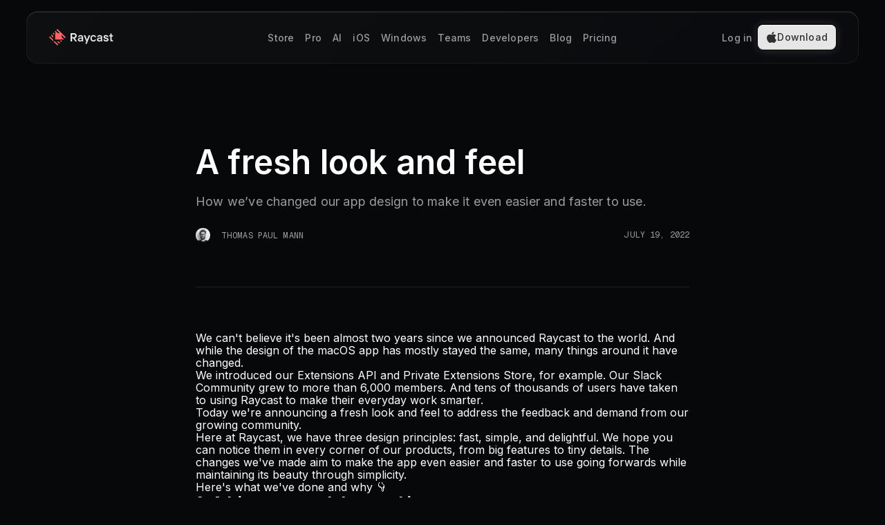

--- FILE ---
content_type: text/html; charset=utf-8
request_url: https://www.raycast.com/blog/a-fresh-look-and-feel
body_size: 14330
content:
<!DOCTYPE html><html lang="en" class="__variable_f367f3 __variable_3c557b __variable_c1e5c9"><head><meta charSet="utf-8"/><meta name="viewport" content="width=device-width, initial-scale=1"/><link rel="preload" as="image" href="/uploads/redesign/navbar.png"/><link rel="preload" as="image" href="/uploads/redesign/actionbar.png"/><link rel="preload" as="image" href="/uploads/redesign/actionbar-left.png"/><link rel="preload" as="image" href="/uploads/redesign/actionbar-right.png"/><link rel="preload" as="image" href="/uploads/redesign/icons.png"/><link rel="preload" as="image" href="/uploads/redesign/compact.png"/><link rel="preload" as="image" href="/uploads/redesign/new-appicon.png"/><link rel="preload" as="image" href="/uploads/redesign/appicons.png"/><link rel="stylesheet" href="/_next/static/css/3f9d74ee2f2a1958.css" data-precedence="next"/><link rel="stylesheet" href="/_next/static/css/151e69cb4051f4c7.css" data-precedence="next"/><link rel="stylesheet" href="/_next/static/css/999b8e0234258001.css" data-precedence="next"/><link rel="stylesheet" href="/_next/static/css/fa8635f53ae519ad.css" data-precedence="next"/><link rel="stylesheet" href="/_next/static/css/a750abcbff8cdd5c.css" data-precedence="next"/><link rel="stylesheet" href="/_next/static/css/deec94b818bc35d0.css" data-precedence="next"/><link rel="stylesheet" href="/_next/static/css/8b699f55a333f7fd.css" data-precedence="next"/><link rel="stylesheet" href="/_next/static/css/13352733d4108252.css" data-precedence="next"/><link rel="stylesheet" href="/_next/static/css/6a5220ff0234f7fe.css" data-precedence="next"/><link rel="stylesheet" href="/_next/static/css/268a414c515f093d.css" data-precedence="next"/><link rel="stylesheet" href="/_next/static/css/e14e29bcb6e6f561.css" data-precedence="next"/><link rel="preload" as="script" fetchPriority="low" href="/_next/static/chunks/webpack-0e86534947f5a3d8.js"/><script src="/_next/static/chunks/fd9d1056-16a64ec5a4676668.js" async=""></script><script src="/_next/static/chunks/453-2a6437d4d5a441cb.js" async=""></script><script src="/_next/static/chunks/main-app-2e5f92d798aee2e1.js" async=""></script><script src="/_next/static/chunks/app/global-error-11c179a642c93f00.js" async=""></script><script src="/_next/static/chunks/871a25da-532206c57a351502.js" async=""></script><script src="/_next/static/chunks/2972-383b1a2fd67f63a2.js" async=""></script><script src="/_next/static/chunks/5878-0790328cc897d68d.js" async=""></script><script src="/_next/static/chunks/4310-16e6ccca5818cd09.js" async=""></script><script src="/_next/static/chunks/8530-9225280275d95bc9.js" async=""></script><script src="/_next/static/chunks/5118-e4267d8502cac047.js" async=""></script><script src="/_next/static/chunks/4086-10550133ec3f079a.js" async=""></script><script src="/_next/static/chunks/9116-19ed8c0c62888173.js" async=""></script><script src="/_next/static/chunks/8315-d07b42c702ee5595.js" async=""></script><script src="/_next/static/chunks/app/layout-670fc9086344ccfd.js" async=""></script><script src="/_next/static/chunks/app/error-901ae992f28acd65.js" async=""></script><script src="/_next/static/chunks/4850-bed3b5f54bafd207.js" async=""></script><script src="/_next/static/chunks/7859-3b3d1ce9018785b2.js" async=""></script><script src="/_next/static/chunks/2670-0845d501edd0a451.js" async=""></script><script src="/_next/static/chunks/6890-9ba12743070e746e.js" async=""></script><script src="/_next/static/chunks/8356-28bec8075375a014.js" async=""></script><script src="/_next/static/chunks/172-829e6f6e6cc726f4.js" async=""></script><script src="/_next/static/chunks/app/(blog)/blog/%5Bslug%5D/page-288791c929d13c7d.js" async=""></script><script src="/_next/static/chunks/app/(blog)/layout-7ac657741495d930.js" async=""></script><link rel="preload" href="https://r.wdfl.co/rw.js" as="script"/><title>A fresh look and feel - Raycast Blog</title><meta name="description" content="How we’ve changed our app design to make it even easier and faster to use. "/><meta name="twitter:label1" content="Written by"/><meta name="twitter:data1" content="Thomas Paul Mann"/><meta name="twitter:label2" content="Published on"/><meta name="twitter:data2" content="July 19, 2022"/><link rel="canonical" href="https://www.raycast.com/blog/a-fresh-look-and-feel"/><meta name="apple-itunes-app" content="app-id=6503428327"/><meta property="og:title" content="A fresh look and feel - Raycast Blog"/><meta property="og:description" content="How we’ve changed our app design to make it even easier and faster to use. "/><meta property="og:url" content="https://raycast-frontend-mlv1yiw3m-raycastapp.vercel.app/blog/a-fresh-look-and-feel"/><meta property="og:type" content="article"/><meta property="article:published_time" content="2022-07-19"/><meta property="article:author" content="Thomas Paul Mann"/><meta name="twitter:card" content="summary_large_image"/><meta name="twitter:title" content="A fresh look and feel - Raycast Blog"/><meta name="twitter:description" content="How we’ve changed our app design to make it even easier and faster to use. "/><link rel="icon" href="/favicon-production.png"/><meta name="next-size-adjust"/><script src="/_next/static/chunks/polyfills-42372ed130431b0a.js" noModule=""></script></head><body><div id="root"><script>self.__wrap_n=self.__wrap_n||(self.CSS&&CSS.supports("text-wrap","balance")?1:2);self.__wrap_b=(e,t,r)=>{let n=null==(r=r||document.querySelector(`[data-br="${e}"]`))?void 0:r.parentElement;if(!n)return;let i=e=>r.style.maxWidth=e+"px";r.style.maxWidth="";let o=n.clientWidth,a=n.clientHeight,s=o/2-.25,l=o+.5,u;if(o){for(i(s),s=Math.max(r.scrollWidth,s);s+1<l;)i(u=Math.round((s+l)/2)),n.clientHeight===a?l=u:s=u;i(l*t+o*(1-t))}r.__wrap_o||"undefined"!=typeof ResizeObserver&&(r.__wrap_o=new ResizeObserver(()=>{self.__wrap_b(0,+r.dataset.brr,r)})).observe(n)};</script><!--$--><!--/$--><!--$!--><template data-dgst="BAILOUT_TO_CLIENT_SIDE_RENDERING"></template><!--/$--><div class="FlashMessage_flashContainer__PeEjm"></div><div class="Navbar_container__x_wnu" id="navbar"><div class="Navbar_navbar__XlgWY"><div class="Navbar_logoContainer__enocR"><a href="/"><svg xmlns="http://www.w3.org/2000/svg" fill="none" viewBox="0 0 48 48" class="Navbar_logo__ycYQk"><path fill="#FF6363" fill-rule="evenodd" d="M12 30.99V36L-.01 23.99l2.516-2.499zM17.01 36H12l12.011 12.01 2.506-2.505zm28.487-9.497L48 24 24 0l-2.503 2.503L30.98 12h-5.732l-6.62-6.614-2.506 2.503 4.122 4.122h-2.869v18.625H36V27.77l4.122 4.122 2.503-2.506L36 22.747v-5.732zM13.253 10.747l-2.503 2.506 2.686 2.686 2.503-2.506zm21.314 21.314-2.495 2.503 2.686 2.686 2.506-2.503zM7.878 16.121l-2.503 2.504L12 25.253v-5.012zM27.756 36h-5.009l6.628 6.625 2.503-2.503z" clip-rule="evenodd"></path></svg><svg xmlns="http://www.w3.org/2000/svg" fill="none" viewBox="0 0 93 24" class="Navbar_logoFull__sb4tB"><g clip-path="url(#logo-full_svg__a)"><path fill="#FF6363" fill-rule="evenodd" d="M6 15.491v2.504l-6-6 1.251-1.251zm2.504 2.504H6l6 6 1.251-1.251zm14.24-4.747 1.253-1.253-12-12-1.25 1.256 4.747 4.747h-2.868L9.312 2.691 8.061 3.942l2.06 2.061h-1.44v9.314h9.314v-1.44l2.061 2.06 1.251-1.25-3.312-3.314v-2.87zM6.626 5.374 5.37 6.627 6.714 7.97l1.252-1.252zM17.282 16.03l-1.252 1.253 1.343 1.344 1.253-1.253zM3.939 8.06 2.686 9.315 6 12.627v-2.506zM13.88 18h-2.506l3.313 3.314 1.253-1.253z" clip-rule="evenodd"></path><path fill="#E6E6E6" d="M90.987 17.98q-1.214 0-1.89-.659-.678-.661-.678-1.825v-4.8h-1.45V8.899h1.458l.26-2.4h1.707v2.4h2.227v1.8h-2.227v4.538a.95.95 0 0 0 .256.667.88.88 0 0 0 .68.278h1.29v1.799zM82.268 18.15q-1.616 0-2.6-.77a3.45 3.45 0 0 1-1.259-2.049h2.143c.093.312.301.577.582.742.344.199.737.296 1.134.28 1.143 0 1.717-.32 1.717-.937q0-.462-.539-.706a6 6 0 0 0-1.302-.389 16 16 0 0 1-1.538-.376 2.67 2.67 0 0 1-1.314-.875q-.535-.64-.537-1.681a2.38 2.38 0 0 1 .905-1.903q.909-.758 2.52-.757c1.074 0 1.92.24 2.56.719a3.22 3.22 0 0 1 1.215 1.94h-2.146q-.343-.857-1.624-.857-1.374 0-1.373.86a.74.74 0 0 0 .386.64c.293.18.62.296.96.345q.64.109 1.26.291.645.184 1.26.451c.399.181.737.475.971.845.272.435.407.942.389 1.455a2.4 2.4 0 0 1-.96 1.974q-.959.756-2.81.758M75.88 9.636q-.991-.89-2.773-.89-1.425 0-2.386.766a3.6 3.6 0 0 0-1.28 1.979h2.026c.103-.297.3-.553.56-.728a1.8 1.8 0 0 1 1.072-.303 1.92 1.92 0 0 1 1.317.427 1.51 1.51 0 0 1 .48 1.197v.436h-2.31q-1.607 0-2.514.8a2.59 2.59 0 0 0-.907 2.019 2.66 2.66 0 0 0 .844 2.033q.845.8 2.24.8a3.4 3.4 0 0 0 1.658-.385c.411-.2.759-.51 1.005-.896h.083l.16 1.12h1.715v-5.92q.002-1.56-.99-2.455m-.975 4.852a1.83 1.83 0 0 1-.6 1.44q-.595.53-1.627.53-.751 0-1.149-.34a1.08 1.08 0 0 1-.4-.866c0-.8.523-1.197 1.55-1.197h2.226zM64.021 18.17q-1.95 0-3.117-1.252-1.166-1.25-1.168-3.462c0-1.476.39-2.624 1.164-3.46q1.162-1.251 3.121-1.25 1.59 0 2.637.849a4 4 0 0 1 1.389 2.147h-1.965a2.2 2.2 0 0 0-2.06-1.197 2.08 2.08 0 0 0-1.683.76q-.64.764-.64 2.15 0 1.388.64 2.153a2.08 2.08 0 0 0 1.682.763 2.21 2.21 0 0 0 2.06-1.2h1.966a4.03 4.03 0 0 1-1.39 2.15q-1.041.848-2.636.848M52.43 21.432l1.371-3.43-3.683-9.082h2.143l2.486 6.427h.082l2.49-6.427h2.142l-4.975 12.512zM48.267 9.636q-.99-.89-2.774-.89-1.423 0-2.386.766a3.57 3.57 0 0 0-1.27 1.979h2.024c.103-.297.299-.553.56-.728a1.8 1.8 0 0 1 1.072-.303q.835 0 1.316.427a1.5 1.5 0 0 1 .48 1.197v.436h-2.32q-1.6 0-2.513.8a2.59 2.59 0 0 0-.909 2.019 2.66 2.66 0 0 0 .845 2.025q.845.8 2.24.8a3.4 3.4 0 0 0 1.656-.385c.412-.2.76-.51 1.006-.896h.082l.17 1.12h1.712v-5.92q0-1.552-.99-2.447m-.978 4.852a1.83 1.83 0 0 1-.6 1.44q-.595.53-1.628.53-.751 0-1.15-.34a1.09 1.09 0 0 1-.4-.866q.01-1.194 1.55-1.197h2.228zM37.152 13.456q.46-.122.88-.346.49-.268.909-.64c.336-.31.595-.693.757-1.12.194-.502.29-1.036.283-1.574q0-1.714-1.094-2.746-1.096-1.032-2.848-1.027h-4.972v12h2.143v-4.454h1.625L37.923 18h2.4zM33.21 11.65v-3.76h2.654c.608 0 1.088.16 1.44.494.352.335.531.792.531 1.386q0 .892-.534 1.389c-.392.34-.9.517-1.42.491z"></path></g><defs><clipPath id="logo-full_svg__a"><path fill="#fff" d="M0 0h92.622v24H0z"></path></clipPath></defs></svg></a><div class="Navbar_navToggle__skv0c"><div class="Navbar_navToggleLine__wBYSL"></div><div class="Navbar_navToggleLine__wBYSL"></div><div class="Navbar_navToggleLine__wBYSL"></div></div></div><div class="Navbar_navigation__sNAXS"><a class="NavLink_navLink__REP72" href="/store">Store</a><a class="NavLink_navLink__REP72" href="/pro">Pro</a><a class="NavLink_navLink__REP72" href="/core-features/ai">AI</a><a class="NavLink_navLink__REP72" href="/ios">iOS</a><a class="NavLink_navLink__REP72" href="/windows">Windows</a><a class="NavLink_navLink__REP72" href="/teams">Teams</a><a class="NavLink_navLink__REP72" href="/developers">Developers</a><a class="NavLink_navLink__REP72" href="/blog">Blog</a><a class="NavLink_navLink__REP72" href="/pricing">Pricing</a></div><div class="Navbar_secondary__UAPPh Navbar_loading__Qz_aU"><div class="Navbar_signedOutWide__P7f_w"><a class="NavLink_navLink__REP72" href="/users/sign_in">Log in</a><a class="Button_button__JJiqJ Button_light__KdYEB Navbar_downloadButton__yQ3j6" aria-disabled="false"><svg xmlns="http://www.w3.org/2000/svg" fill="none" viewBox="0 0 16 16"><path fill="currentColor" d="M12.665 15.358c-.905.844-1.893.711-2.843.311-1.006-.409-1.93-.427-2.991 0-1.33.551-2.03.391-2.825-.31C-.498 10.886.166 4.078 5.28 3.83c1.246.062 2.114.657 2.843.71 1.09-.213 2.133-.826 3.296-.746 1.393.107 2.446.64 3.138 1.6-2.88 1.662-2.197 5.315.443 6.337-.526 1.333-1.21 2.657-2.345 3.635zM8.03 3.778C7.892 1.794 9.563.16 11.483 0c.268 2.293-2.16 4-3.452 3.777"></path></svg>Download</a></div><div class="Navbar_signedOutMedium__sdlYf"><a class="Button_button__JJiqJ Button_light__KdYEB" aria-disabled="false" href="/users/sign_in">Log in</a></div></div></div></div><div class="Container_container__pBLEY Container_xs__98Ii3 MarkdownLayout_root__ETqMV"><div class="post-header_root__L0ZMc"><h1 class="post-header_title__44d7J">A fresh look and feel</h1><p class="post-header_description__AxZbv">How we’ve changed our app design to make it even easier and faster to use. </p><div class="post-details_meta__icIKP"><div><div style="display:flex;flex-direction:column;gap:8px"><div class="post-details_author__jThqc post-details_metaItem__u5e4u"><img alt="Avatar" loading="lazy" width="21" height="21" decoding="async" data-nimg="1" class="Avatar_avatar__UnKOO" style="color:transparent" srcSet="/_next/image?url=%2F_next%2Fstatic%2Fmedia%2Fauthor-thomas-paul-mann.65128b99.jpeg&amp;w=32&amp;q=75 1x, /_next/image?url=%2F_next%2Fstatic%2Fmedia%2Fauthor-thomas-paul-mann.65128b99.jpeg&amp;w=48&amp;q=75 2x" src="/_next/image?url=%2F_next%2Fstatic%2Fmedia%2Fauthor-thomas-paul-mann.65128b99.jpeg&amp;w=48&amp;q=75"/><span class="post-details_value__FBzd2">Thomas Paul Mann</span></div></div></div><div class="post-details_metaItem__u5e4u post-details_date__palDJ"><time class="post-details_value__FBzd2" dateTime="2022-07-19">July 19, 2022</time></div></div></div><div class="markdown"><p>We can&#x27;t believe it&#x27;s been almost two years since <a href="https://www.raycast.com/changelog/0-22-6">we announced Raycast to the world</a>. And while the design of the macOS app has mostly stayed the same, many things around it have changed.</p>
<p>We introduced our Extensions API and Private Extensions Store, for example. Our <a href="https://raycast.com/community">Slack Community</a> grew to more than 6,000 members. And tens of thousands of users have taken to using Raycast to make their everyday work smarter.</p>
<p>Today we&#x27;re announcing a fresh look and feel to address the feedback and demand from our growing community.</p>
<p>Here at Raycast, we have three design principles: fast, simple, and delightful. We hope you can notice them in every corner of our products, from big features to tiny details. The changes we&#x27;ve made aim to make the app even easier and faster to use going forwards while maintaining its beauty through simplicity.</p>
<p>Here&#x27;s what we&#x27;ve done and why 👇</p>
<h2 id="1-a-bigger-search-bar-and-icons" style="scroll-margin-top:var(--navbar-total-spacing)" data-heading="true"><a id="1-a-bigger-search-bar-and-icons" href="#1-a-bigger-search-bar-and-icons" class="link-heading_root__GpxDh">1. A bigger search bar and icons</a></h2>
<p>The search bar is at the center of Raycast. Almost every interaction goes through it. We&#x27;ve made the bar bigger to reflect its importance, grab the user&#x27;s attention and set it apart from the search results below.</p>
<div class="Media_media__GW_Ch"><figure><div class="Media_mediaWrapper__RhwhO"><img class="Media_image__5JNP5" src="/uploads/redesign/navbar.png" alt="Bigger search bar"/><figcaption>Bigger search bar</figcaption></div></figure></div>
<p>We also increased the size of the leading icon of the search results, making it quicker to scan for what you need to find.</p>
<h2 id="2-an-all-new-action-bar" style="scroll-margin-top:var(--navbar-total-spacing)" data-heading="true"><a id="2-an-all-new-action-bar" href="#2-an-all-new-action-bar" class="link-heading_root__GpxDh">2. An all-new action bar</a></h2>
<p>Pressing <code>⌘</code> <code>K</code> in Raycast lets you find and take any action in the app. Magic, right? But despite being one of the essential features, it&#x27;s been hidden behind a small button and is easy for new users to miss.</p>
<div class="Media_media__GW_Ch"><figure><div class="Media_mediaWrapper__RhwhO"><img class="Media_image__5JNP5" src="/uploads/redesign/actionbar.png" alt="New action bar"/><figcaption>New action bar</figcaption></div></figure></div>
<p>To fix this problem, we&#x27;ve simplified the user interface and consolidated actions, toasts, and navigation titles in an all-new action bar at the bottom of the window.</p>
<div class="Media_media__GW_Ch"><figure><div class="Media_mediaWrapper__RhwhO"><img class="Media_image__5JNP5" src="/uploads/redesign/actionbar-left.png" alt="Action bar with toast"/><figcaption>Action bar with toast</figcaption></div></figure></div>
<p>The left part of the bar shows the navigation title of the active command and any toast. We moved toasts into the app window and introduced a dedicated shortcut to expand them, making it quicker to show details.</p>
<div class="Media_media__GW_Ch"><figure><div class="Media_mediaWrapper__RhwhO"><img class="Media_image__5JNP5" src="/uploads/redesign/actionbar-right.png" alt="Action bar with open panel"/><figcaption>Action bar with open panel</figcaption></div></figure></div>
<p>The right part of the bar shows actions available in the current context, along with their keyboard shortcut. This lets users learn action shortcuts to make using Raycast even faster.</p>
<h2 id="3-our-new-icon-set" style="scroll-margin-top:var(--navbar-total-spacing)" data-heading="true"><a id="3-our-new-icon-set" href="#3-our-new-icon-set" class="link-heading_root__GpxDh">3. Our new icon set</a></h2>
<p>We collaborated with Designer <a href="https://twitter.com/jamesm">James McDonald</a> to overhaul our icons and create a distinguishable set that could be used across the app. He kept the icons simple with an outline style, and a bolder stroke width to make them more prominent.</p>
<div class="Media_media__GW_Ch"><figure><div class="Media_mediaWrapper__RhwhO"><img class="Media_image__5JNP5" src="/uploads/redesign/icons.png" alt="New icon set"/><figcaption>New icon set</figcaption></div></figure></div>
<p>Here&#x27;s what James had to say about the collaboration:</p>
<blockquote>
<p>The team at Raycast reached out to me with a clear goal: &quot;We want to revamp our icon set completely,&quot; – And that&#x27;s what we did.</p>
<p>The icons follow the same rules for stroke width and corner radii. The result of these rules is a balanced set of icons that feel fresh and new, making them timeless for future updates.</p>
</blockquote>
<h2 id="4-more-focus-with-compact-mode" style="scroll-margin-top:var(--navbar-total-spacing)" data-heading="true"><a id="4-more-focus-with-compact-mode" href="#4-more-focus-with-compact-mode" class="link-heading_root__GpxDh">4. More focus with Compact Mode</a></h2>
<p>With Compact Mode, we&#x27;ve made Raycast&#x27;s user interface more focused. A typical flow is to open Raycast and type in what you&#x27;re looking for until you press enter to open the selected search result.</p>
<div class="Media_media__GW_Ch"><figure><div class="Media_mediaWrapper__RhwhO"><img class="Media_image__5JNP5" src="/uploads/redesign/compact.png" alt="Compact mode"/><figcaption>Compact mode</figcaption></div></figure></div>
<p>Compact Mode optimizes this flow, blending all other elements for a minimal appearance. The new mode can be enabled in Raycast&#x27;s preferences to bring more focus to your work.</p>
<h2 id="5-a-fresh-app-icon" style="scroll-margin-top:var(--navbar-total-spacing)" data-heading="true"><a id="5-a-fresh-app-icon" href="#5-a-fresh-app-icon" class="link-heading_root__GpxDh">5. A fresh app icon</a></h2>
<p>Since Apple announced Big Sur in November 2020, icons share a standard set of visual attributes, including the rounded-rectangle shape, front-facing perspective, and more. Since then, our round and flat app icon has felt outdated, so a new icon was long overdue.</p>
<p>But the wait is finally over! Here&#x27;s our new app icon to fit nicely in your docks.</p>
<div class="Media_media__GW_Ch"><figure><div class="Media_mediaWrapper__RhwhO"><img class="Media_image__5JNP5" src="/uploads/redesign/new-appicon.png" alt="New app icon"/><figcaption>New app icon</figcaption></div></figure></div>
<p>We experimented with metaphors to bring a three-dimensional look to our icon, trying glass cubes, magnifier glasses, and more. But what stuck was a keycap. The keycap represents our focus on the app&#x27;s keyboard accessibility. Apple&#x27;s Magic Keyboard inspired the visual look, allowing us to introduce alternative icons.</p>
<div class="Media_media__GW_Ch"><figure><div class="Media_mediaWrapper__RhwhO"><img class="Media_image__5JNP5" src="/uploads/redesign/appicons.png" alt="Alternative app icons for internal and debug builds"/><figcaption>Alternative app icons for internal and debug builds</figcaption></div></figure></div>
<p>And that&#x27;s it! We&#x27;ve made five changes to refresh the app&#x27;s look and feel while keeping its core mechanics in place. Designing an app core to people&#x27;s daily workflows isn&#x27;t without its challenges. So as always, we&#x27;d love to know what you think about our new pixels.</p></div></div><div class="Footer_container__6pNfo"><img alt="" loading="lazy" width="800" height="800" decoding="async" data-nimg="1" class="Footer_bgImg__YdzGU" style="color:transparent" srcSet="/_next/image?url=%2F_next%2Fstatic%2Fmedia%2FisolatedCube.0cfa31f6.png&amp;w=828&amp;q=75 1x, /_next/image?url=%2F_next%2Fstatic%2Fmedia%2FisolatedCube.0cfa31f6.png&amp;w=1920&amp;q=75 2x" src="/_next/image?url=%2F_next%2Fstatic%2Fmedia%2FisolatedCube.0cfa31f6.png&amp;w=1920&amp;q=75"/><div class="Footer_content__WG3KU"><div class="Footer_links__sNoYT"><div class="Footer_linkGroup__LhDJx"><div class="Footer_groupHead__eSnSI">Product</div><div class="Footer_groupContent__rkIVW"><a class="Footer_footerLink__N575X" href="/store">Store</a><a class="Footer_footerLink__N575X" href="/pro">Pro</a><a class="Footer_footerLink__N575X" href="/teams">Teams</a><a class="Footer_footerLink__N575X" href="/pricing">Pricing</a><a class="Footer_footerLink__N575X" href="/changelog">Changelog</a><a class="Footer_footerLink__N575X" href="/browser-extension">Browser Extension</a><a class="Footer_footerLink__N575X" href="/developers">Developers</a><a class="Footer_footerLink__N575X" href="/ios">iOS</a><a class="Footer_footerLink__N575X" href="/windows">Windows</a><a class="Footer_footerLink__N575X" href="https://developers.raycast.com">API Docs<svg xmlns="http://www.w3.org/2000/svg" fill="none" viewBox="0 0 16 16" class="Footer_externalIcon___XRcS"><path stroke="currentColor" stroke-linecap="round" stroke-linejoin="round" stroke-width="1.5" d="M6.25 3.75h6m0 0v6m0-6-8.5 8.5"></path></svg></a><a class="Footer_footerLink__N575X" href="/manual">Manual<svg xmlns="http://www.w3.org/2000/svg" fill="none" viewBox="0 0 16 16" class="Footer_externalIcon___XRcS"><path stroke="currentColor" stroke-linecap="round" stroke-linejoin="round" stroke-width="1.5" d="M6.25 3.75h6m0 0v6m0-6-8.5 8.5"></path></svg></a><a class="Footer_footerLink__N575X" href="/troubleshooting">Troubleshooting<svg xmlns="http://www.w3.org/2000/svg" fill="none" viewBox="0 0 16 16" class="Footer_externalIcon___XRcS"><path stroke="currentColor" stroke-linecap="round" stroke-linejoin="round" stroke-width="1.5" d="M6.25 3.75h6m0 0v6m0-6-8.5 8.5"></path></svg></a><a class="Footer_footerLink__N575X" href="/raycast-vs-alfred">Raycast vs Alfred</a><a class="Footer_footerLink__N575X" href="/faq">FAQ</a></div></div><div class="Footer_linkGroup__LhDJx"><div class="Footer_groupHead__eSnSI">Core Features</div><div class="Footer_groupContent__rkIVW"><a class="Footer_footerLink__N575X" href="/core-features/ai">Raycast AI</a><a class="Footer_footerLink__N575X" href="/core-features/notes">Raycast Notes</a><a class="Footer_footerLink__N575X" href="/core-features/focus">Raycast Focus</a><a class="Footer_footerLink__N575X" href="/core-features/clipboard-history">Clipboard History</a><a class="Footer_footerLink__N575X" href="/core-features/window-management">Window Management</a><a class="Footer_footerLink__N575X" href="/core-features/snippets">Snippets</a><a class="Footer_footerLink__N575X" href="/core-features/file-search">File Search</a><a class="Footer_footerLink__N575X" href="/core-features/quicklinks">Quicklinks</a><a class="Footer_footerLink__N575X" href="/core-features/calculator">Calculator</a><a class="Footer_footerLink__N575X" href="/core-features/calendar">Calendar</a><a class="Footer_footerLink__N575X" href="/core-features/system">System</a><a class="Footer_footerLink__N575X" href="/core-features/emoji-picker">Emoji Picker</a></div></div><div class="Footer_linkGroup__LhDJx"><div class="Footer_groupHead__eSnSI">Top Extensions</div><div class="Footer_groupContent__rkIVW"><a class="Footer_footerLink__N575X" href="/store/category/design-tools">Design Tools</a><a class="Footer_footerLink__N575X" href="/store/category/developer-tools">Developer Tools</a><a class="Footer_footerLink__N575X" href="/store/category/pomodoro-timer">Pomodoro Timer</a><a class="Footer_footerLink__N575X" href="/store/category/productivity">Productivity</a><a class="Footer_footerLink__N575X" href="/store/category/project-management">Project Management</a><a class="Footer_footerLink__N575X" href="/store/category/time-management">Time Management</a><a class="Footer_footerLink__N575X" href="/store/category/transcript">Transcript</a><a class="Footer_footerLink__N575X" href="/store/category/translation">Translation</a><a class="Footer_footerLink__N575X" href="/store/category/work-from-home">Work From Home</a><a class="Footer_footerLink__N575X" href="/store/category/ai">AI</a></div></div><div class="Footer_linkGroup__LhDJx"><div class="Footer_groupHead__eSnSI">Company</div><div class="Footer_groupContent__rkIVW"><a class="Footer_footerLink__N575X" href="/why">Manifesto</a><a class="Footer_footerLink__N575X" href="/customers">Customers</a><a class="Footer_footerLink__N575X" href="/careers">Careers</a><a class="Footer_footerLink__N575X" href="/terms-of-service">Terms of Service</a><a class="Footer_footerLink__N575X" href="/privacy">Privacy Policy</a><a class="Footer_footerLink__N575X" href="/aup">Acceptable Use Policy</a><a class="Footer_footerLink__N575X" href="/dpa">DPA</a><a class="Footer_footerLink__N575X" href="https://trust.raycast.com">Trust Center<svg xmlns="http://www.w3.org/2000/svg" fill="none" viewBox="0 0 16 16" class="Footer_externalIcon___XRcS"><path stroke="currentColor" stroke-linecap="round" stroke-linejoin="round" stroke-width="1.5" d="M6.25 3.75h6m0 0v6m0-6-8.5 8.5"></path></svg></a><a class="Footer_footerLink__N575X" href="/press">Press Kit<svg xmlns="http://www.w3.org/2000/svg" fill="none" viewBox="0 0 16 16" class="Footer_externalIcon___XRcS"><path stroke="currentColor" stroke-linecap="round" stroke-linejoin="round" stroke-width="1.5" d="M6.25 3.75h6m0 0v6m0-6-8.5 8.5"></path></svg></a><a class="Footer_footerLink__N575X" href="/feedback">Contact</a></div></div><div class="Footer_linkGroup__LhDJx"><div class="Footer_groupHead__eSnSI">Community</div><div class="Footer_groupContent__rkIVW"><a class="Footer_footerLink__N575X" href="/community-stories">Community Stories</a><a class="Footer_footerLink__N575X" href="/ambassadors">Ambassadors</a><a class="Footer_footerLink__N575X" href="/community">Slack</a><a class="Footer_footerLink__N575X" href="https://twitter.com/raycast">X/Twitter<svg xmlns="http://www.w3.org/2000/svg" fill="none" viewBox="0 0 16 16" class="Footer_externalIcon___XRcS"><path stroke="currentColor" stroke-linecap="round" stroke-linejoin="round" stroke-width="1.5" d="M6.25 3.75h6m0 0v6m0-6-8.5 8.5"></path></svg></a><a class="Footer_footerLink__N575X" href="https://github.com/raycast">GitHub<svg xmlns="http://www.w3.org/2000/svg" fill="none" viewBox="0 0 16 16" class="Footer_externalIcon___XRcS"><path stroke="currentColor" stroke-linecap="round" stroke-linejoin="round" stroke-width="1.5" d="M6.25 3.75h6m0 0v6m0-6-8.5 8.5"></path></svg></a><a class="Footer_footerLink__N575X" href="https://www.dribbble.com/raycastapp">Dribbble<svg xmlns="http://www.w3.org/2000/svg" fill="none" viewBox="0 0 16 16" class="Footer_externalIcon___XRcS"><path stroke="currentColor" stroke-linecap="round" stroke-linejoin="round" stroke-width="1.5" d="M6.25 3.75h6m0 0v6m0-6-8.5 8.5"></path></svg></a></div></div><div class="Footer_linkGroup__LhDJx"><div class="Footer_groupHead__eSnSI">By Raycast</div><div class="Footer_groupContent__rkIVW"><a class="Footer_footerLink__N575X" href="https://www.raycast.ai">Try Raycast AI<svg xmlns="http://www.w3.org/2000/svg" fill="none" viewBox="0 0 16 16" class="Footer_externalIcon___XRcS"><path stroke="currentColor" stroke-linecap="round" stroke-linejoin="round" stroke-width="1.5" d="M6.25 3.75h6m0 0v6m0-6-8.5 8.5"></path></svg></a><a class="Footer_footerLink__N575X" href="https://ray.so/snippets">Explore Snippets<svg xmlns="http://www.w3.org/2000/svg" fill="none" viewBox="0 0 16 16" class="Footer_externalIcon___XRcS"><path stroke="currentColor" stroke-linecap="round" stroke-linejoin="round" stroke-width="1.5" d="M6.25 3.75h6m0 0v6m0-6-8.5 8.5"></path></svg></a><a class="Footer_footerLink__N575X" href="https://ray.so/quicklinks">Explore Quicklinks<svg xmlns="http://www.w3.org/2000/svg" fill="none" viewBox="0 0 16 16" class="Footer_externalIcon___XRcS"><path stroke="currentColor" stroke-linecap="round" stroke-linejoin="round" stroke-width="1.5" d="M6.25 3.75h6m0 0v6m0-6-8.5 8.5"></path></svg></a><a class="Footer_footerLink__N575X" href="https://ray.so/prompts">Prompts<svg xmlns="http://www.w3.org/2000/svg" fill="none" viewBox="0 0 16 16" class="Footer_externalIcon___XRcS"><path stroke="currentColor" stroke-linecap="round" stroke-linejoin="round" stroke-width="1.5" d="M6.25 3.75h6m0 0v6m0-6-8.5 8.5"></path></svg></a><a class="Footer_footerLink__N575X" href="https://ray.so/presets">Chat Presets<svg xmlns="http://www.w3.org/2000/svg" fill="none" viewBox="0 0 16 16" class="Footer_externalIcon___XRcS"><path stroke="currentColor" stroke-linecap="round" stroke-linejoin="round" stroke-width="1.5" d="M6.25 3.75h6m0 0v6m0-6-8.5 8.5"></path></svg></a><a class="Footer_footerLink__N575X" href="https://www.ray.so">ray.so<svg xmlns="http://www.w3.org/2000/svg" fill="none" viewBox="0 0 16 16" class="Footer_externalIcon___XRcS"><path stroke="currentColor" stroke-linecap="round" stroke-linejoin="round" stroke-width="1.5" d="M6.25 3.75h6m0 0v6m0-6-8.5 8.5"></path></svg></a><a class="Footer_footerLink__N575X" href="https://ray.so/icon">Icon Maker<svg xmlns="http://www.w3.org/2000/svg" fill="none" viewBox="0 0 16 16" class="Footer_externalIcon___XRcS"><path stroke="currentColor" stroke-linecap="round" stroke-linejoin="round" stroke-width="1.5" d="M6.25 3.75h6m0 0v6m0-6-8.5 8.5"></path></svg></a><a class="Footer_footerLink__N575X" href="https://merch.raycast.com">Merch<svg xmlns="http://www.w3.org/2000/svg" fill="none" viewBox="0 0 16 16" class="Footer_externalIcon___XRcS"><path stroke="currentColor" stroke-linecap="round" stroke-linejoin="round" stroke-width="1.5" d="M6.25 3.75h6m0 0v6m0-6-8.5 8.5"></path></svg></a><a class="Footer_footerLink__N575X" href="/wallpapers">Wallpapers</a></div></div></div><div class="Footer_newsletter__wZsad"><div class="Footer_text__UYcCR"><h5>Subscribe to our newsletter.</h5><p>Get product updates and news in your inbox. No spam.</p></div><div class="Footer_formContainer__iSuGc"><form class="SubscribeForm_newsletterForm__btavW"><div><div class="Input_outerWrapper__0nCNU Input_absoluteError__bRjDz"><input placeholder="" class="Input_input__trG8n" value=""/></div></div><div class="Submit_inputWrapper__z2DLF Submit_submitWrapper__CDoSb"><input type="submit" class="Submit_submit__Qst6_" value="Subscribe"/><span class="Submit_glow__0gmKP"></span></div><span>By submitting your email address, you agree to receive Raycast’s monthly newsletter. For more information, please read our <a href="/privacy">privacy policy</a>. You can always withdraw your consent.</span></form></div></div></div></div></div><!--$--><!--/$--><script>(self.__next_s=self.__next_s||[]).push([0,{"children":"(function(w,r){w._rwq=r;w[r]=w[r]||function(){(w[r].q=w[r].q||[]).push(arguments)}})(window,'rewardful');","id":"rewardful-queue"}])</script><!--$--><!--/$--><script src="/_next/static/chunks/webpack-0e86534947f5a3d8.js" async=""></script><script>(self.__next_f=self.__next_f||[]).push([0]);self.__next_f.push([2,null])</script><script>self.__next_f.push([1,"1:HL[\"/_next/static/media/66f30814ff6d7cdf.p.woff2\",\"font\",{\"crossOrigin\":\"\",\"type\":\"font/woff2\"}]\n2:HL[\"/_next/static/media/bb3ef058b751a6ad-s.p.woff2\",\"font\",{\"crossOrigin\":\"\",\"type\":\"font/woff2\"}]\n3:HL[\"/_next/static/media/e4af272ccee01ff0-s.p.woff2\",\"font\",{\"crossOrigin\":\"\",\"type\":\"font/woff2\"}]\n4:HL[\"/_next/static/css/3f9d74ee2f2a1958.css\",\"style\"]\n5:HL[\"/_next/static/css/151e69cb4051f4c7.css\",\"style\"]\n6:HL[\"/_next/static/css/999b8e0234258001.css\",\"style\"]\n7:HL[\"/_next/static/css/fa8635f53ae519ad.css\",\"style\"]\n8:HL[\"/_next/static/css/a750abcbff8cdd5c.css\",\"style\"]\n9:HL[\"/_next/static/css/deec94b818bc35d0.css\",\"style\"]\na:HL[\"/_next/static/css/8b699f55a333f7fd.css\",\"style\"]\nb:HL[\"/_next/static/css/13352733d4108252.css\",\"style\"]\nc:HL[\"/_next/static/css/6a5220ff0234f7fe.css\",\"style\"]\nd:HL[\"/_next/static/css/268a414c515f093d.css\",\"style\"]\ne:HL[\"/_next/static/css/e14e29bcb6e6f561.css\",\"style\"]\n"])</script><script>self.__next_f.push([1,"f:I[12846,[],\"\"]\n12:I[4707,[],\"\"]\n14:I[36423,[],\"\"]\n18:I[57063,[\"6470\",\"static/chunks/app/global-error-11c179a642c93f00.js\"],\"default\"]\n13:[\"slug\",\"a-fresh-look-and-feel\",\"d\"]\n19:[]\n"])</script><script>self.__next_f.push([1,"0:[\"$\",\"$Lf\",null,{\"buildId\":\"g8NNYgo1nvhSY_HS3X_fD\",\"assetPrefix\":\"\",\"urlParts\":[\"\",\"blog\",\"a-fresh-look-and-feel\"],\"initialTree\":[\"\",{\"children\":[\"(blog)\",{\"children\":[\"blog\",{\"children\":[[\"slug\",\"a-fresh-look-and-feel\",\"d\"],{\"children\":[\"__PAGE__\",{}]}]}]}]},\"$undefined\",\"$undefined\",true],\"initialSeedData\":[\"\",{\"children\":[\"(blog)\",{\"children\":[\"blog\",{\"children\":[[\"slug\",\"a-fresh-look-and-feel\",\"d\"],{\"children\":[\"__PAGE__\",{},[[\"$L10\",\"$L11\",null],null],null]},[null,[\"$\",\"$L12\",null,{\"parallelRouterKey\":\"children\",\"segmentPath\":[\"children\",\"(blog)\",\"children\",\"blog\",\"children\",\"$13\",\"children\"],\"error\":\"$undefined\",\"errorStyles\":\"$undefined\",\"errorScripts\":\"$undefined\",\"template\":[\"$\",\"$L14\",null,{}],\"templateStyles\":\"$undefined\",\"templateScripts\":\"$undefined\",\"notFound\":\"$undefined\",\"notFoundStyles\":\"$undefined\"}]],null]},[null,[\"$\",\"$L12\",null,{\"parallelRouterKey\":\"children\",\"segmentPath\":[\"children\",\"(blog)\",\"children\",\"blog\",\"children\"],\"error\":\"$undefined\",\"errorStyles\":\"$undefined\",\"errorScripts\":\"$undefined\",\"template\":[\"$\",\"$L14\",null,{}],\"templateStyles\":\"$undefined\",\"templateScripts\":\"$undefined\",\"notFound\":\"$undefined\",\"notFoundStyles\":\"$undefined\"}]],null]},[[[[\"$\",\"link\",\"0\",{\"rel\":\"stylesheet\",\"href\":\"/_next/static/css/8b699f55a333f7fd.css\",\"precedence\":\"next\",\"crossOrigin\":\"$undefined\"}],[\"$\",\"link\",\"1\",{\"rel\":\"stylesheet\",\"href\":\"/_next/static/css/13352733d4108252.css\",\"precedence\":\"next\",\"crossOrigin\":\"$undefined\"}],[\"$\",\"link\",\"2\",{\"rel\":\"stylesheet\",\"href\":\"/_next/static/css/6a5220ff0234f7fe.css\",\"precedence\":\"next\",\"crossOrigin\":\"$undefined\"}],[\"$\",\"link\",\"3\",{\"rel\":\"stylesheet\",\"href\":\"/_next/static/css/268a414c515f093d.css\",\"precedence\":\"next\",\"crossOrigin\":\"$undefined\"}],[\"$\",\"link\",\"4\",{\"rel\":\"stylesheet\",\"href\":\"/_next/static/css/e14e29bcb6e6f561.css\",\"precedence\":\"next\",\"crossOrigin\":\"$undefined\"}]],\"$L15\"],null],null]},[[[[\"$\",\"link\",\"0\",{\"rel\":\"stylesheet\",\"href\":\"/_next/static/css/3f9d74ee2f2a1958.css\",\"precedence\":\"next\",\"crossOrigin\":\"$undefined\"}],[\"$\",\"link\",\"1\",{\"rel\":\"stylesheet\",\"href\":\"/_next/static/css/151e69cb4051f4c7.css\",\"precedence\":\"next\",\"crossOrigin\":\"$undefined\"}],[\"$\",\"link\",\"2\",{\"rel\":\"stylesheet\",\"href\":\"/_next/static/css/999b8e0234258001.css\",\"precedence\":\"next\",\"crossOrigin\":\"$undefined\"}],[\"$\",\"link\",\"3\",{\"rel\":\"stylesheet\",\"href\":\"/_next/static/css/fa8635f53ae519ad.css\",\"precedence\":\"next\",\"crossOrigin\":\"$undefined\"}],[\"$\",\"link\",\"4\",{\"rel\":\"stylesheet\",\"href\":\"/_next/static/css/a750abcbff8cdd5c.css\",\"precedence\":\"next\",\"crossOrigin\":\"$undefined\"}],[\"$\",\"link\",\"5\",{\"rel\":\"stylesheet\",\"href\":\"/_next/static/css/deec94b818bc35d0.css\",\"precedence\":\"next\",\"crossOrigin\":\"$undefined\"}]],\"$L16\"],null],null],\"couldBeIntercepted\":false,\"initialHead\":[null,\"$L17\"],\"globalErrorComponent\":\"$18\",\"missingSlots\":\"$W19\"}]\n"])</script><script>self.__next_f.push([1,"1a:I[33954,[\"6000\",\"static/chunks/871a25da-532206c57a351502.js\",\"2972\",\"static/chunks/2972-383b1a2fd67f63a2.js\",\"5878\",\"static/chunks/5878-0790328cc897d68d.js\",\"4310\",\"static/chunks/4310-16e6ccca5818cd09.js\",\"8530\",\"static/chunks/8530-9225280275d95bc9.js\",\"5118\",\"static/chunks/5118-e4267d8502cac047.js\",\"4086\",\"static/chunks/4086-10550133ec3f079a.js\",\"9116\",\"static/chunks/9116-19ed8c0c62888173.js\",\"8315\",\"static/chunks/8315-d07b42c702ee5595.js\",\"3185\",\"static/chunks/app/layout-670fc9086344ccfd.js\"],\"default\"]\n1b:\"$Sreact.suspense\"\n1c:I[43409,[\"6000\",\"static/chunks/871a25da-532206c57a351502.js\",\"2972\",\"static/chunks/2972-383b1a2fd67f63a2.js\",\"5878\",\"static/chunks/5878-0790328cc897d68d.js\",\"4310\",\"static/chunks/4310-16e6ccca5818cd09.js\",\"8530\",\"static/chunks/8530-9225280275d95bc9.js\",\"5118\",\"static/chunks/5118-e4267d8502cac047.js\",\"4086\",\"static/chunks/4086-10550133ec3f079a.js\",\"9116\",\"static/chunks/9116-19ed8c0c62888173.js\",\"8315\",\"static/chunks/8315-d07b42c702ee5595.js\",\"3185\",\"static/chunks/app/layout-670fc9086344ccfd.js\"],\"default\"]\n1d:I[81523,[\"6000\",\"static/chunks/871a25da-532206c57a351502.js\",\"2972\",\"static/chunks/2972-383b1a2fd67f63a2.js\",\"5878\",\"static/chunks/5878-0790328cc897d68d.js\",\"4310\",\"static/chunks/4310-16e6ccca5818cd09.js\",\"8530\",\"static/chunks/8530-9225280275d95bc9.js\",\"5118\",\"static/chunks/5118-e4267d8502cac047.js\",\"4086\",\"static/chunks/4086-10550133ec3f079a.js\",\"9116\",\"static/chunks/9116-19ed8c0c62888173.js\",\"8315\",\"static/chunks/8315-d07b42c702ee5595.js\",\"3185\",\"static/chunks/app/layout-670fc9086344ccfd.js\"],\"BailoutToCSR\"]\n1e:I[36571,[\"6000\",\"static/chunks/871a25da-532206c57a351502.js\",\"2972\",\"static/chunks/2972-383b1a2fd67f63a2.js\",\"5878\",\"static/chunks/5878-0790328cc897d68d.js\",\"4310\",\"static/chunks/4310-16e6ccca5818cd09.js\",\"8530\",\"static/chunks/8530-9225280275d95bc9.js\",\"5118\",\"static/chunks/5118-e4267d8502cac047.js\",\"4086\",\"static/chunks/4086-10550133ec3f079a.js\",\"9116\",\"static/chunks/9116-19ed8c0c62888173.js\",\"8315\",\"static/chunks/8315-d07b42c702ee5595.js\",\"3185\",\"static/chunks/app/layou"])</script><script>self.__next_f.push([1,"t-670fc9086344ccfd.js\"],\"default\"]\n1f:I[76819,[\"6000\",\"static/chunks/871a25da-532206c57a351502.js\",\"2972\",\"static/chunks/2972-383b1a2fd67f63a2.js\",\"5878\",\"static/chunks/5878-0790328cc897d68d.js\",\"4310\",\"static/chunks/4310-16e6ccca5818cd09.js\",\"8530\",\"static/chunks/8530-9225280275d95bc9.js\",\"5118\",\"static/chunks/5118-e4267d8502cac047.js\",\"4086\",\"static/chunks/4086-10550133ec3f079a.js\",\"9116\",\"static/chunks/9116-19ed8c0c62888173.js\",\"8315\",\"static/chunks/8315-d07b42c702ee5595.js\",\"3185\",\"static/chunks/app/layout-670fc9086344ccfd.js\"],\"default\"]\n20:I[48315,[\"6000\",\"static/chunks/871a25da-532206c57a351502.js\",\"2972\",\"static/chunks/2972-383b1a2fd67f63a2.js\",\"5878\",\"static/chunks/5878-0790328cc897d68d.js\",\"4310\",\"static/chunks/4310-16e6ccca5818cd09.js\",\"8530\",\"static/chunks/8530-9225280275d95bc9.js\",\"5118\",\"static/chunks/5118-e4267d8502cac047.js\",\"4086\",\"static/chunks/4086-10550133ec3f079a.js\",\"9116\",\"static/chunks/9116-19ed8c0c62888173.js\",\"8315\",\"static/chunks/8315-d07b42c702ee5595.js\",\"3185\",\"static/chunks/app/layout-670fc9086344ccfd.js\"],\"default\"]\n21:I[68438,[\"7601\",\"static/chunks/app/error-901ae992f28acd65.js\"],\"default\"]\n22:I[51112,[\"6000\",\"static/chunks/871a25da-532206c57a351502.js\",\"2972\",\"static/chunks/2972-383b1a2fd67f63a2.js\",\"5878\",\"static/chunks/5878-0790328cc897d68d.js\",\"4310\",\"static/chunks/4310-16e6ccca5818cd09.js\",\"8530\",\"static/chunks/8530-9225280275d95bc9.js\",\"5118\",\"static/chunks/5118-e4267d8502cac047.js\",\"4086\",\"static/chunks/4086-10550133ec3f079a.js\",\"9116\",\"static/chunks/9116-19ed8c0c62888173.js\",\"8315\",\"static/chunks/8315-d07b42c702ee5595.js\",\"3185\",\"static/chunks/app/layout-670fc9086344ccfd.js\"],\"default\"]\n23:I[62434,[\"6000\",\"static/chunks/871a25da-532206c57a351502.js\",\"2972\",\"static/chunks/2972-383b1a2fd67f63a2.js\",\"5878\",\"static/chunks/5878-0790328cc897d68d.js\",\"4310\",\"static/chunks/4310-16e6ccca5818cd09.js\",\"8530\",\"static/chunks/8530-9225280275d95bc9.js\",\"5118\",\"static/chunks/5118-e4267d8502cac047.js\",\"4086\",\"static/chunks/4086-10550133ec3f079a.js\",\"9116\",\"static/chunks/9116-19ed8c0c6288817"])</script><script>self.__next_f.push([1,"3.js\",\"8315\",\"static/chunks/8315-d07b42c702ee5595.js\",\"3185\",\"static/chunks/app/layout-670fc9086344ccfd.js\"],\"default\"]\n24:I[88291,[\"6000\",\"static/chunks/871a25da-532206c57a351502.js\",\"2972\",\"static/chunks/2972-383b1a2fd67f63a2.js\",\"5878\",\"static/chunks/5878-0790328cc897d68d.js\",\"4310\",\"static/chunks/4310-16e6ccca5818cd09.js\",\"8530\",\"static/chunks/8530-9225280275d95bc9.js\",\"5118\",\"static/chunks/5118-e4267d8502cac047.js\",\"4086\",\"static/chunks/4086-10550133ec3f079a.js\",\"9116\",\"static/chunks/9116-19ed8c0c62888173.js\",\"8315\",\"static/chunks/8315-d07b42c702ee5595.js\",\"3185\",\"static/chunks/app/layout-670fc9086344ccfd.js\"],\"Analytics\"]\n25:I[1952,[\"6000\",\"static/chunks/871a25da-532206c57a351502.js\",\"2972\",\"static/chunks/2972-383b1a2fd67f63a2.js\",\"5878\",\"static/chunks/5878-0790328cc897d68d.js\",\"4310\",\"static/chunks/4310-16e6ccca5818cd09.js\",\"8530\",\"static/chunks/8530-9225280275d95bc9.js\",\"5118\",\"static/chunks/5118-e4267d8502cac047.js\",\"4086\",\"static/chunks/4086-10550133ec3f079a.js\",\"9116\",\"static/chunks/9116-19ed8c0c62888173.js\",\"8315\",\"static/chunks/8315-d07b42c702ee5595.js\",\"3185\",\"static/chunks/app/layout-670fc9086344ccfd.js\"],\"SpeedInsights\"]\n26:I[37949,[\"6000\",\"static/chunks/871a25da-532206c57a351502.js\",\"2972\",\"static/chunks/2972-383b1a2fd67f63a2.js\",\"5878\",\"static/chunks/5878-0790328cc897d68d.js\",\"4310\",\"static/chunks/4310-16e6ccca5818cd09.js\",\"8530\",\"static/chunks/8530-9225280275d95bc9.js\",\"5118\",\"static/chunks/5118-e4267d8502cac047.js\",\"4086\",\"static/chunks/4086-10550133ec3f079a.js\",\"9116\",\"static/chunks/9116-19ed8c0c62888173.js\",\"8315\",\"static/chunks/8315-d07b42c702ee5595.js\",\"3185\",\"static/chunks/app/layout-670fc9086344ccfd.js\"],\"default\"]\n27:I[6934,[\"6000\",\"static/chunks/871a25da-532206c57a351502.js\",\"2972\",\"static/chunks/2972-383b1a2fd67f63a2.js\",\"5878\",\"static/chunks/5878-0790328cc897d68d.js\",\"4310\",\"static/chunks/4310-16e6ccca5818cd09.js\",\"8530\",\"static/chunks/8530-9225280275d95bc9.js\",\"5118\",\"static/chunks/5118-e4267d8502cac047.js\",\"4086\",\"static/chunks/4086-10550133ec3f079a.js\",\"9116\",\"static/chunks/9116-1"])</script><script>self.__next_f.push([1,"9ed8c0c62888173.js\",\"8315\",\"static/chunks/8315-d07b42c702ee5595.js\",\"3185\",\"static/chunks/app/layout-670fc9086344ccfd.js\"],\"default\"]\n28:I[15970,[\"6000\",\"static/chunks/871a25da-532206c57a351502.js\",\"2972\",\"static/chunks/2972-383b1a2fd67f63a2.js\",\"5878\",\"static/chunks/5878-0790328cc897d68d.js\",\"4310\",\"static/chunks/4310-16e6ccca5818cd09.js\",\"8530\",\"static/chunks/8530-9225280275d95bc9.js\",\"5118\",\"static/chunks/5118-e4267d8502cac047.js\",\"4086\",\"static/chunks/4086-10550133ec3f079a.js\",\"9116\",\"static/chunks/9116-19ed8c0c62888173.js\",\"8315\",\"static/chunks/8315-d07b42c702ee5595.js\",\"3185\",\"static/chunks/app/layout-670fc9086344ccfd.js\"],\"default\"]\n29:I[65878,[\"6000\",\"static/chunks/871a25da-532206c57a351502.js\",\"2972\",\"static/chunks/2972-383b1a2fd67f63a2.js\",\"5878\",\"static/chunks/5878-0790328cc897d68d.js\",\"4850\",\"static/chunks/4850-bed3b5f54bafd207.js\",\"4310\",\"static/chunks/4310-16e6ccca5818cd09.js\",\"7859\",\"static/chunks/7859-3b3d1ce9018785b2.js\",\"2670\",\"static/chunks/2670-0845d501edd0a451.js\",\"6890\",\"static/chunks/6890-9ba12743070e746e.js\",\"8356\",\"static/chunks/8356-28bec8075375a014.js\",\"172\",\"static/chunks/172-829e6f6e6cc726f4.js\",\"1603\",\"static/chunks/app/(blog)/blog/%5Bslug%5D/page-288791c929d13c7d.js\"],\"Image\"]\n2a:I[12724,[\"6000\",\"static/chunks/871a25da-532206c57a351502.js\",\"2972\",\"static/chunks/2972-383b1a2fd67f63a2.js\",\"5878\",\"static/chunks/5878-0790328cc897d68d.js\",\"4850\",\"static/chunks/4850-bed3b5f54bafd207.js\",\"4310\",\"static/chunks/4310-16e6ccca5818cd09.js\",\"7859\",\"static/chunks/7859-3b3d1ce9018785b2.js\",\"2670\",\"static/chunks/2670-0845d501edd0a451.js\",\"6890\",\"static/chunks/6890-9ba12743070e746e.js\",\"8356\",\"static/chunks/8356-28bec8075375a014.js\",\"172\",\"static/chunks/172-829e6f6e6cc726f4.js\",\"1603\",\"static/chunks/app/(blog)/blog/%5Bslug%5D/page-288791c929d13c7d.js\"],\"LinkHeading\"]\n"])</script><script>self.__next_f.push([1,"16:[\"$\",\"html\",null,{\"lang\":\"en\",\"className\":\"__variable_f367f3 __variable_3c557b __variable_c1e5c9\",\"suppressHydrationWarning\":true,\"children\":[\"$\",\"body\",null,{\"children\":[[\"$\",\"div\",null,{\"id\":\"root\",\"children\":[\"$\",\"$L1a\",null,{\"children\":[[\"$\",\"$1b\",null,{\"children\":[\"$\",\"$L1c\",null,{}]}],[\"$\",\"$1b\",null,{\"fallback\":null,\"children\":[\"$\",\"$L1d\",null,{\"reason\":\"next/dynamic\",\"children\":[\"$\",\"$L1e\",null,{}]}]}],[\"$\",\"$L1f\",null,{}],[\"$\",\"$L20\",null,{}],[\"$\",\"$L12\",null,{\"parallelRouterKey\":\"children\",\"segmentPath\":[\"children\"],\"error\":\"$21\",\"errorStyles\":[[\"$\",\"link\",\"0\",{\"rel\":\"stylesheet\",\"href\":\"/_next/static/css/6a5220ff0234f7fe.css\",\"precedence\":\"next\",\"crossOrigin\":\"$undefined\"}],[\"$\",\"link\",\"1\",{\"rel\":\"stylesheet\",\"href\":\"/_next/static/css/54e31badba1eaec7.css\",\"precedence\":\"next\",\"crossOrigin\":\"$undefined\"}]],\"errorScripts\":[],\"template\":[\"$\",\"$L14\",null,{}],\"templateStyles\":\"$undefined\",\"templateScripts\":\"$undefined\",\"notFound\":[\"$\",\"div\",null,{\"className\":\"Container_container__pBLEY Container_md__dbYCi\",\"children\":[\"$\",\"div\",null,{\"className\":\"__404_container__0YoRi\",\"children\":[[\"$\",\"span\",null,{\"className\":\"__404_logo__wRzbI\",\"children\":[\"$\",\"svg\",null,{\"xmlns\":\"http://www.w3.org/2000/svg\",\"fill\":\"none\",\"viewBox\":\"0 0 16 16\",\"children\":[\"$\",\"path\",null,{\"fill\":\"currentColor\",\"fillRule\":\"evenodd\",\"d\":\"M4.502 10.037v1.46L1 7.996l.734-.728 2.768 2.77Zm1.461 1.46h-1.46L8.004 15l.73-.73-2.772-2.772ZM14.27 8.73 15 8 8.002 1l-.73.73 2.765 2.77H8.365l-1.93-1.93-.73.73 1.201 1.202H6.07v5.431h5.43v-.84l1.203 1.203.73-.73-1.932-1.933V5.961l2.77 2.768ZM4.868 4.134l-.73.73.783.784.73-.73-.783-.784Zm6.215 6.215-.728.73.784.783.73-.73-.786-.783ZM3.3 5.701l-.73.73 1.931 1.933V6.902l-1.2-1.2Zm5.797 5.797H7.636l1.932 1.932.73-.731-1.2-1.201Z\",\"clipRule\":\"evenodd\"}]}]}],[\"$\",\"div\",null,{\"className\":\"__404_textContainer__HDWYN\",\"children\":[[\"$\",\"span\",null,{\"className\":\"__404_subtitle__WGn6y\",\"children\":\"404 Error\"}],[\"$\",\"h1\",null,{\"className\":\"__404_title__FPsGJ\",\"children\":\"Page not found\"}],[\"$\",\"span\",null,{\"className\":\"__404_text__udZbp\",\"children\":\"The page you are looking for could not be found.\"}]]}]]}]}],\"notFoundStyles\":[[\"$\",\"link\",\"0\",{\"rel\":\"stylesheet\",\"href\":\"/_next/static/css/6a5220ff0234f7fe.css\",\"precedence\":\"next\",\"crossOrigin\":\"$undefined\"}],[\"$\",\"link\",\"1\",{\"rel\":\"stylesheet\",\"href\":\"/_next/static/css/f6dba4287fc86f91.css\",\"precedence\":\"next\",\"crossOrigin\":\"$undefined\"}]]}],[\"$\",\"$L22\",null,{}],[\"$\",\"$L23\",null,{}]]}]}],[\"$\",\"$L24\",null,{}],[\"$\",\"$L25\",null,{\"sampleRate\":0.05}],[\"$\",\"$L26\",null,{}],[\"$\",\"$L27\",null,{}],[\"$\",\"$L28\",null,{}]]}]}]\n"])</script><script>self.__next_f.push([1,"11:[\"$\",\"div\",null,{\"className\":\"Container_container__pBLEY Container_xs__98Ii3 MarkdownLayout_root__ETqMV\",\"children\":[[\"$\",\"div\",null,{\"className\":\"post-header_root__L0ZMc\",\"children\":[[\"$\",\"h1\",null,{\"className\":\"post-header_title__44d7J\",\"children\":\"A fresh look and feel\"}],[\"$\",\"p\",null,{\"className\":\"post-header_description__AxZbv\",\"children\":\"How we’ve changed our app design to make it even easier and faster to use. \"}],[\"$\",\"div\",null,{\"className\":\"post-details_meta__icIKP\",\"children\":[[\"$\",\"div\",null,{\"children\":[\"$\",\"div\",null,{\"style\":{\"display\":\"flex\",\"flexDirection\":\"column\",\"gap\":8},\"children\":[[\"$\",\"div\",\"thomas-paul-mann\",{\"className\":\"post-details_author__jThqc post-details_metaItem__u5e4u\",\"children\":[[\"$\",\"$L29\",null,{\"width\":21,\"height\":21,\"alt\":\"Avatar\",\"src\":{\"src\":\"/_next/static/media/author-thomas-paul-mann.65128b99.jpeg\",\"height\":40,\"width\":40,\"blurDataURL\":\"[data-uri]\",\"blurWidth\":8,\"blurHeight\":8},\"className\":\"Avatar_avatar__UnKOO\"}],[\"$\",\"span\",null,{\"className\":\"post-details_value__FBzd2\",\"children\":\"Thomas Paul Mann\"}]]}]]}]}],[\"$\",\"div\",null,{\"className\":\"post-details_metaItem__u5e4u post-details_date__palDJ\",\"children\":[\"$\",\"time\",null,{\"className\":\"post-details_value__FBzd2\",\"dateTime\":\"2022-07-19\",\"children\":\"July 19, 2022\"}]}]]}]]}],[\"$\",\"div\",null,{\"className\":\"markdown\",\"children\":[[\"$\",\"p\",null,{\"children\":[\"We can't believe it's been almost two years since \",[\"$\",\"a\",null,{\"href\":\"https://www.raycast.com/changelog/0-22-6\",\"children\":\"we announced Raycast to the world\"}],\". And while the design of the macOS app has mostly stayed the same, many things around it have changed.\"]}],\"\\n\",[\"$\",\"p\",null,{\"children\":[\"We introduced our Extensions API and Private Extensions Store, for example. Our \",[\"$\",\"a\",null,{\"href\":\"https://raycast.com/community\",\"children\":\"Slack Community\"}],\" grew to more than 6,000 members. And tens of thousands of users have taken to using Raycast to make their everyday work smarter.\"]}],\"\\n\",[\"$\",\"p\",null,{\"children\":\"Today we're announcing a fresh look and feel to address the feedback and demand from our growing community.\"}],\"\\n\",[\"$\",\"p\",null,{\"children\":\"Here at Raycast, we have three design principles: fast, simple, and delightful. We hope you can notice them in every corner of our products, from big features to tiny details. The changes we've made aim to make the app even easier and faster to use going forwards while maintaining its beauty through simplicity.\"}],\"\\n\",[\"$\",\"p\",null,{\"children\":\"Here's what we've done and why 👇\"}],\"\\n\",[\"$\",\"h2\",null,{\"id\":\"1-a-bigger-search-bar-and-icons\",\"style\":{\"scrollMarginTop\":\"var(--navbar-total-spacing)\"},\"data-heading\":true,\"data-custom-heading\":\"$undefined\",\"children\":[\"$\",\"$L2a\",null,{\"id\":\"1-a-bigger-search-bar-and-icons\",\"children\":\"1. A bigger search bar and icons\"}]}],\"\\n\",[\"$\",\"p\",null,{\"children\":\"The search bar is at the center of Raycast. Almost every interaction goes through it. We've made the bar bigger to reflect its importance, grab the user's attention and set it apart from the search results below.\"}],\"\\n\",[\"$\",\"div\",null,{\"className\":\"Media_media__GW_Ch\",\"children\":[\"$\",\"figure\",null,{\"children\":[\"$\",\"div\",null,{\"className\":\"Media_mediaWrapper__RhwhO\",\"children\":[[\"$\",\"img\",null,{\"className\":\"Media_image__5JNP5\",\"src\":\"/uploads/redesign/navbar.png\",\"alt\":\"Bigger search bar\"}],[\"$\",\"figcaption\",null,{\"children\":\"Bigger search bar\"}]]}]}]}],\"\\n\",[\"$\",\"p\",null,{\"children\":\"We also increased the size of the leading icon of the search results, making it quicker to scan for what you need to find.\"}],\"\\n\",[\"$\",\"h2\",null,{\"id\":\"2-an-all-new-action-bar\",\"style\":{\"scrollMarginTop\":\"var(--navbar-total-spacing)\"},\"data-heading\":true,\"data-custom-heading\":\"$undefined\",\"children\":[\"$\",\"$L2a\",null,{\"id\":\"2-an-all-new-action-bar\",\"children\":\"2. An all-new action bar\"}]}],\"\\n\",[\"$\",\"p\",null,{\"children\":[\"Pressing \",[\"$\",\"code\",null,{\"children\":\"⌘\"}],\" \",[\"$\",\"code\",null,{\"children\":\"K\"}],\" in Raycast lets you find and take any action in the app. Magic, right? But despite being one of the essential features, it's been hidden behind a small button and is easy for new users to miss.\"]}],\"\\n\",[\"$\",\"div\",null,{\"className\":\"Media_media__GW_Ch\",\"children\":[\"$\",\"figure\",null,{\"children\":[\"$\",\"div\",null,{\"className\":\"Media_mediaWrapper__RhwhO\",\"children\":[[\"$\",\"img\",null,{\"className\":\"Media_image__5JNP5\",\"src\":\"/uploads/redesign/actionbar.png\",\"alt\":\"New action bar\"}],[\"$\",\"figcaption\",null,{\"children\":\"New action bar\"}]]}]}]}],\"\\n\",[\"$\",\"p\",null,{\"children\":\"To fix this problem, we've simplified the user interface and consolidated actions, toasts, and navigation titles in an all-new action bar at the bottom of the window.\"}],\"\\n\",[\"$\",\"div\",null,{\"className\":\"Media_media__GW_Ch\",\"children\":[\"$\",\"figure\",null,{\"children\":[\"$\",\"div\",null,{\"className\":\"Media_mediaWrapper__RhwhO\",\"children\":[[\"$\",\"img\",null,{\"className\":\"Media_image__5JNP5\",\"src\":\"/uploads/redesign/actionbar-left.png\",\"alt\":\"Action bar with toast\"}],[\"$\",\"figcaption\",null,{\"children\":\"Action bar with toast\"}]]}]}]}],\"\\n\",[\"$\",\"p\",null,{\"children\":\"The left part of the bar shows the navigation title of the active command and any toast. We moved toasts into the app window and introduced a dedicated shortcut to expand them, making it quicker to show details.\"}],\"\\n\",[\"$\",\"div\",null,{\"className\":\"Media_media__GW_Ch\",\"children\":[\"$\",\"figure\",null,{\"children\":[\"$\",\"div\",null,{\"className\":\"Media_mediaWrapper__RhwhO\",\"children\":[[\"$\",\"img\",null,{\"className\":\"Media_image__5JNP5\",\"src\":\"/uploads/redesign/actionbar-right.png\",\"alt\":\"Action bar with open panel\"}],[\"$\",\"figcaption\",null,{\"children\":\"Action bar with open panel\"}]]}]}]}],\"\\n\",[\"$\",\"p\",null,{\"children\":\"The right part of the bar shows actions available in the current context, along with their keyboard shortcut. This lets users learn action shortcuts to make using Raycast even faster.\"}],\"\\n\",[\"$\",\"h2\",null,{\"id\":\"3-our-new-icon-set\",\"style\":{\"scrollMarginTop\":\"var(--navbar-total-spacing)\"},\"data-heading\":true,\"data-custom-heading\":\"$undefined\",\"children\":[\"$\",\"$L2a\",null,{\"id\":\"3-our-new-icon-set\",\"children\":\"3. Our new icon set\"}]}],\"\\n\",[\"$\",\"p\",null,{\"children\":[\"We collaborated with Designer \",[\"$\",\"a\",null,{\"href\":\"https://twitter.com/jamesm\",\"children\":\"James McDonald\"}],\" to overhaul our icons and create a distinguishable set that could be used across the app. He kept the icons simple with an outline style, and a bolder stroke width to make them more prominent.\"]}],\"\\n\",[\"$\",\"div\",null,{\"className\":\"Media_media__GW_Ch\",\"children\":[\"$\",\"figure\",null,{\"children\":[\"$\",\"div\",null,{\"className\":\"Media_mediaWrapper__RhwhO\",\"children\":[[\"$\",\"img\",null,{\"className\":\"Media_image__5JNP5\",\"src\":\"/uploads/redesign/icons.png\",\"alt\":\"New icon set\"}],[\"$\",\"figcaption\",null,{\"children\":\"New icon set\"}]]}]}]}],\"\\n\",[\"$\",\"p\",null,{\"children\":\"Here's what James had to say about the collaboration:\"}],\"\\n\",[\"$\",\"blockquote\",null,{\"children\":[\"\\n\",[\"$\",\"p\",null,{\"children\":\"The team at Raycast reached out to me with a clear goal: \\\"We want to revamp our icon set completely,\\\" – And that's what we did.\"}],\"\\n\",[\"$\",\"p\",null,{\"children\":\"The icons follow the same rules for stroke width and corner radii. The result of these rules is a balanced set of icons that feel fresh and new, making them timeless for future updates.\"}],\"\\n\"]}],\"\\n\",[\"$\",\"h2\",null,{\"id\":\"4-more-focus-with-compact-mode\",\"style\":{\"scrollMarginTop\":\"var(--navbar-total-spacing)\"},\"data-heading\":true,\"data-custom-heading\":\"$undefined\",\"children\":[\"$\",\"$L2a\",null,{\"id\":\"4-more-focus-with-compact-mode\",\"children\":\"4. More focus with Compact Mode\"}]}],\"\\n\",[\"$\",\"p\",null,{\"children\":\"With Compact Mode, we've made Raycast's user interface more focused. A typical flow is to open Raycast and type in what you're looking for until you press enter to open the selected search result.\"}],\"\\n\",[\"$\",\"div\",null,{\"className\":\"Media_media__GW_Ch\",\"children\":[\"$\",\"figure\",null,{\"children\":[\"$\",\"div\",null,{\"className\":\"Media_mediaWrapper__RhwhO\",\"children\":[[\"$\",\"img\",null,{\"className\":\"Media_image__5JNP5\",\"src\":\"/uploads/redesign/compact.png\",\"alt\":\"Compact mode\"}],[\"$\",\"figcaption\",null,{\"children\":\"Compact mode\"}]]}]}]}],\"\\n\",[\"$\",\"p\",null,{\"children\":\"Compact Mode optimizes this flow, blending all other elements for a minimal appearance. The new mode can be enabled in Raycast's preferences to bring more focus to your work.\"}],\"\\n\",[\"$\",\"h2\",null,{\"id\":\"5-a-fresh-app-icon\",\"style\":{\"scrollMarginTop\":\"var(--navbar-total-spacing)\"},\"data-heading\":true,\"data-custom-heading\":\"$undefined\",\"children\":[\"$\",\"$L2a\",null,{\"id\":\"5-a-fresh-app-icon\",\"children\":\"5. A fresh app icon\"}]}],\"\\n\",[\"$\",\"p\",null,{\"children\":\"Since Apple announced Big Sur in November 2020, icons share a standard set of visual attributes, including the rounded-rectangle shape, front-facing perspective, and more. Since then, our round and flat app icon has felt outdated, so a new icon was long overdue.\"}],\"\\n\",[\"$\",\"p\",null,{\"children\":\"But the wait is finally over! Here's our new app icon to fit nicely in your docks.\"}],\"\\n\",[\"$\",\"div\",null,{\"className\":\"Media_media__GW_Ch\",\"children\":[\"$\",\"figure\",null,{\"children\":[\"$\",\"div\",null,{\"className\":\"Media_mediaWrapper__RhwhO\",\"children\":[[\"$\",\"img\",null,{\"className\":\"Media_image__5JNP5\",\"src\":\"/uploads/redesign/new-appicon.png\",\"alt\":\"New app icon\"}],[\"$\",\"figcaption\",null,{\"children\":\"New app icon\"}]]}]}]}],\"\\n\",[\"$\",\"p\",null,{\"children\":\"We experimented with metaphors to bring a three-dimensional look to our icon, trying glass cubes, magnifier glasses, and more. But what stuck was a keycap. The keycap represents our focus on the app's keyboard accessibility. Apple's Magic Keyboard inspired the visual look, allowing us to introduce alternative icons.\"}],\"\\n\",[\"$\",\"div\",null,{\"className\":\"Media_media__GW_Ch\",\"children\":[\"$\",\"figure\",null,{\"children\":[\"$\",\"div\",null,{\"className\":\"Media_mediaWrapper__RhwhO\",\"children\":[[\"$\",\"img\",null,{\"className\":\"Media_image__5JNP5\",\"src\":\"/uploads/redesign/appicons.png\",\"alt\":\"Alternative app icons for internal and debug builds\"}],[\"$\",\"figcaption\",null,{\"children\":\"Alternative app icons for internal and debug builds\"}]]}]}]}],\"\\n\",[\"$\",\"p\",null,{\"children\":\"And that's it! We've made five changes to refresh the app's look and feel while keeping its core mechanics in place. Designing an app core to people's daily workflows isn't without its challenges. So as always, we'd love to know what you think about our new pixels.\"}]]}]]}]\n"])</script><script>self.__next_f.push([1,"2b:I[80141,[\"6000\",\"static/chunks/871a25da-532206c57a351502.js\",\"2972\",\"static/chunks/2972-383b1a2fd67f63a2.js\",\"5878\",\"static/chunks/5878-0790328cc897d68d.js\",\"4850\",\"static/chunks/4850-bed3b5f54bafd207.js\",\"4310\",\"static/chunks/4310-16e6ccca5818cd09.js\",\"7859\",\"static/chunks/7859-3b3d1ce9018785b2.js\",\"2670\",\"static/chunks/2670-0845d501edd0a451.js\",\"6890\",\"static/chunks/6890-9ba12743070e746e.js\",\"8356\",\"static/chunks/8356-28bec8075375a014.js\",\"172\",\"static/chunks/172-829e6f6e6cc726f4.js\",\"432\",\"static/chunks/app/(blog)/layout-7ac657741495d930.js\"],\"Header\"]\n2c:I[72972,[\"6000\",\"static/chunks/871a25da-532206c57a351502.js\",\"2972\",\"static/chunks/2972-383b1a2fd67f63a2.js\",\"5878\",\"static/chunks/5878-0790328cc897d68d.js\",\"4850\",\"static/chunks/4850-bed3b5f54bafd207.js\",\"4310\",\"static/chunks/4310-16e6ccca5818cd09.js\",\"7859\",\"static/chunks/7859-3b3d1ce9018785b2.js\",\"2670\",\"static/chunks/2670-0845d501edd0a451.js\",\"6890\",\"static/chunks/6890-9ba12743070e746e.js\",\"8356\",\"static/chunks/8356-28bec8075375a014.js\",\"172\",\"static/chunks/172-829e6f6e6cc726f4.js\",\"1603\",\"static/chunks/app/(blog)/blog/%5Bslug%5D/page-288791c929d13c7d.js\"],\"\"]\n2d:I[98208,[\"6000\",\"static/chunks/871a25da-532206c57a351502.js\",\"2972\",\"static/chunks/2972-383b1a2fd67f63a2.js\",\"5878\",\"static/chunks/5878-0790328cc897d68d.js\",\"4850\",\"static/chunks/4850-bed3b5f54bafd207.js\",\"4310\",\"static/chunks/4310-16e6ccca5818cd09.js\",\"7859\",\"static/chunks/7859-3b3d1ce9018785b2.js\",\"2670\",\"static/chunks/2670-0845d501edd0a451.js\",\"6890\",\"static/chunks/6890-9ba12743070e746e.js\",\"8356\",\"static/chunks/8356-28bec8075375a014.js\",\"172\",\"static/chunks/172-829e6f6e6cc726f4.js\",\"1603\",\"static/chunks/app/(blog)/blog/%5Bslug%5D/page-288791c929d13c7d.js\"],\"Provider\"]\n2e:I[98208,[\"6000\",\"static/chunks/871a25da-532206c57a351502.js\",\"2972\",\"static/chunks/2972-383b1a2fd67f63a2.js\",\"5878\",\"static/chunks/5878-0790328cc897d68d.js\",\"4850\",\"static/chunks/4850-bed3b5f54bafd207.js\",\"4310\",\"static/chunks/4310-16e6ccca5818cd09.js\",\"7859\",\"static/chunks/7859-3b3d1ce9018785b2.js\",\"2670\",\"static/chunks/2"])</script><script>self.__next_f.push([1,"670-0845d501edd0a451.js\",\"6890\",\"static/chunks/6890-9ba12743070e746e.js\",\"8356\",\"static/chunks/8356-28bec8075375a014.js\",\"172\",\"static/chunks/172-829e6f6e6cc726f4.js\",\"1603\",\"static/chunks/app/(blog)/blog/%5Bslug%5D/page-288791c929d13c7d.js\"],\"Root\"]\n2f:I[98208,[\"6000\",\"static/chunks/871a25da-532206c57a351502.js\",\"2972\",\"static/chunks/2972-383b1a2fd67f63a2.js\",\"5878\",\"static/chunks/5878-0790328cc897d68d.js\",\"4850\",\"static/chunks/4850-bed3b5f54bafd207.js\",\"4310\",\"static/chunks/4310-16e6ccca5818cd09.js\",\"7859\",\"static/chunks/7859-3b3d1ce9018785b2.js\",\"2670\",\"static/chunks/2670-0845d501edd0a451.js\",\"6890\",\"static/chunks/6890-9ba12743070e746e.js\",\"8356\",\"static/chunks/8356-28bec8075375a014.js\",\"172\",\"static/chunks/172-829e6f6e6cc726f4.js\",\"1603\",\"static/chunks/app/(blog)/blog/%5Bslug%5D/page-288791c929d13c7d.js\"],\"Trigger\"]\n31:I[98208,[\"6000\",\"static/chunks/871a25da-532206c57a351502.js\",\"2972\",\"static/chunks/2972-383b1a2fd67f63a2.js\",\"5878\",\"static/chunks/5878-0790328cc897d68d.js\",\"4850\",\"static/chunks/4850-bed3b5f54bafd207.js\",\"4310\",\"static/chunks/4310-16e6ccca5818cd09.js\",\"7859\",\"static/chunks/7859-3b3d1ce9018785b2.js\",\"2670\",\"static/chunks/2670-0845d501edd0a451.js\",\"6890\",\"static/chunks/6890-9ba12743070e746e.js\",\"8356\",\"static/chunks/8356-28bec8075375a014.js\",\"172\",\"static/chunks/172-829e6f6e6cc726f4.js\",\"1603\",\"static/chunks/app/(blog)/blog/%5Bslug%5D/page-288791c929d13c7d.js\"],\"Portal\"]\n32:I[98208,[\"6000\",\"static/chunks/871a25da-532206c57a351502.js\",\"2972\",\"static/chunks/2972-383b1a2fd67f63a2.js\",\"5878\",\"static/chunks/5878-0790328cc897d68d.js\",\"4850\",\"static/chunks/4850-bed3b5f54bafd207.js\",\"4310\",\"static/chunks/4310-16e6ccca5818cd09.js\",\"7859\",\"static/chunks/7859-3b3d1ce9018785b2.js\",\"2670\",\"static/chunks/2670-0845d501edd0a451.js\",\"6890\",\"static/chunks/6890-9ba12743070e746e.js\",\"8356\",\"static/chunks/8356-28bec8075375a014.js\",\"172\",\"static/chunks/172-829e6f6e6cc726f4.js\",\"1603\",\"static/chunks/app/(blog)/blog/%5Bslug%5D/page-288791c929d13c7d.js\"],\"Content\"]\n17:[[\"$\",\"meta\",\"0\",{\"name\":\"viewport\",\"content\":\"width"])</script><script>self.__next_f.push([1,"=device-width, initial-scale=1\"}],[\"$\",\"meta\",\"1\",{\"charSet\":\"utf-8\"}],[\"$\",\"title\",\"2\",{\"children\":\"A fresh look and feel - Raycast Blog\"}],[\"$\",\"meta\",\"3\",{\"name\":\"description\",\"content\":\"How we’ve changed our app design to make it even easier and faster to use. \"}],[\"$\",\"meta\",\"4\",{\"name\":\"twitter:label1\",\"content\":\"Written by\"}],[\"$\",\"meta\",\"5\",{\"name\":\"twitter:data1\",\"content\":\"Thomas Paul Mann\"}],[\"$\",\"meta\",\"6\",{\"name\":\"twitter:label2\",\"content\":\"Published on\"}],[\"$\",\"meta\",\"7\",{\"name\":\"twitter:data2\",\"content\":\"July 19, 2022\"}],[\"$\",\"link\",\"8\",{\"rel\":\"canonical\",\"href\":\"https://www.raycast.com/blog/a-fresh-look-and-feel\"}],[\"$\",\"meta\",\"9\",{\"name\":\"apple-itunes-app\",\"content\":\"app-id=6503428327\"}],[\"$\",\"meta\",\"10\",{\"property\":\"og:title\",\"content\":\"A fresh look and feel - Raycast Blog\"}],[\"$\",\"meta\",\"11\",{\"property\":\"og:description\",\"content\":\"How we’ve changed our app design to make it even easier and faster to use. \"}],[\"$\",\"meta\",\"12\",{\"property\":\"og:url\",\"content\":\"https://raycast-frontend-mlv1yiw3m-raycastapp.vercel.app/blog/a-fresh-look-and-feel\"}],[\"$\",\"meta\",\"13\",{\"property\":\"og:type\",\"content\":\"article\"}],[\"$\",\"meta\",\"14\",{\"property\":\"article:published_time\",\"content\":\"2022-07-19\"}],[\"$\",\"meta\",\"15\",{\"property\":\"article:author\",\"content\":\"Thomas Paul Mann\"}],[\"$\",\"meta\",\"16\",{\"name\":\"twitter:card\",\"content\":\"summary_large_image\"}],[\"$\",\"meta\",\"17\",{\"name\":\"twitter:title\",\"content\":\"A fresh look and feel - Raycast Blog\"}],[\"$\",\"meta\",\"18\",{\"name\":\"twitter:description\",\"content\":\"How we’ve changed our app design to make it even easier and faster to use. \"}],[\"$\",\"link\",\"19\",{\"rel\":\"icon\",\"href\":\"/favicon-production.png\"}],[\"$\",\"meta\",\"20\",{\"name\":\"next-size-adjust\"}]]\n10:null\n30:{\"src\":\"/_next/static/media/author-thomas-paul-mann.65128b99.jpeg\",\"height\":40,\"width\":40,\"blurDataURL\":\"[data-uri]"])</script><script>self.__next_f.push([1,"AAIAAgDASIAAhEBAxEB/8QAFQABAQAAAAAAAAAAAAAAAAAAAAT/xAAUAQEAAAAAAAAAAAAAAAAAAAAA/9oADAMBAAIQAxAAAAG4H//EABcQAAMBAAAAAAAAAAAAAAAAAAECBAP/2gAIAQEAAQUCzpU2f//EABQRAQAAAAAAAAAAAAAAAAAAAAD/2gAIAQMBAT8Bf//EABQRAQAAAAAAAAAAAAAAAAAAAAD/2gAIAQIBAT8Bf//EABsQAAEEAwAAAAAAAAAAAAAAAAEAAxESISIx/9oACAEBAAY/AjLorwbYX//EABcQAAMBAAAAAAAAAAAAAAAAAAAhMZH/2gAIAQEAAT8hXoYEP//aAAwDAQACAAMAAAAQ8//EABQRAQAAAAAAAAAAAAAAAAAAAAD/2gAIAQMBAT8Qf//EABQRAQAAAAAAAAAAAAAAAAAAAAD/2gAIAQIBAT8Qf//EABkQAQEAAwEAAAAAAAAAAAAAAAERACFBof/aAAgBAQABPxBEPyAl4WLd33P/2Q==\",\"blurWidth\":8,\"blurHeight\":8}\n"])</script><script>self.__next_f.push([1,"15:[[\"$\",\"$L2b\",null,{\"children\":[\"$\",\"div\",null,{\"className\":\"Container_container__pBLEY Container_sm__C3rrd layout_container__4bLjx\",\"children\":[[\"$\",\"p\",null,{\"className\":\"layout_heading__8_ZJr\",\"children\":\"Blog\"}],[\"$\",\"$L2c\",null,{\"href\":\"/blog/raycast-for-windows\",\"className\":\"blog-card_card__fIUIO blog-card_large__ngRcz\",\"title\":\"Raycast for Windows\",\"children\":[[\"$\",\"$L29\",null,{\"src\":{\"src\":\"/_next/static/media/cover.04da1904.jpeg\",\"height\":703,\"width\":1920,\"blurDataURL\":\"[data-uri]\",\"blurWidth\":8,\"blurHeight\":3},\"width\":634,\"height\":234,\"alt\":\"Raycast for Windows cover image\",\"priority\":true,\"className\":\"blog-card_thumbnail__Eony_\",\"sizes\":\"(min-width: 800px) 634px, 90vw\"}],[\"$\",\"div\",null,{\"className\":\"blog-card_details__XOWgN\",\"children\":[[\"$\",\"div\",null,{\"children\":[[\"$\",\"h2\",null,{\"children\":\"Raycast for Windows\"}],[\"$\",\"p\",null,{\"children\":\"Your computer, but faster. Raycast for Windows is now in public beta.\"}]]}],[\"$\",\"div\",null,{\"className\":\"post-details_meta__icIKP\",\"children\":[[\"$\",\"div\",null,{\"children\":[\"$\",\"div\",null,{\"style\":{\"display\":\"flex\",\"alignItems\":\"center\",\"gap\":\"var(--spacing-1)\"},\"children\":[[\"$\",\"div\",\"thomas-paul-mann\",{\"className\":\"post-details_author__jThqc post-details_metaItem__u5e4u\",\"children\":[\"$\",\"$L2d\",null,{\"delayDuration\":100,\"children\":[\"$\",\"$L2e\",null,{\"open\":\"$undefined\",\"onOpenChange\":\"$undefined\",\"children\":[[\"$\",\"$L2f\",null,{\"asChild\":true,\"children\":[\"$\",\"$L29\",null,{\"width\":21,\"height\":21,\"alt\":\"Avatar\",\"src\":\"$30\",\"className\":\"Avatar_avatar__UnKOO\"}]}],[\"$\",\"$L31\",null,{\"children\":[\"$\",\"$L32\",null,{\"side\":\"top\",\"align\":\"center\",\"className\":\"Tooltip_TooltipContent__klREN post-details_tooltip___kpP9\",\"sideOffset\":8,\"children\":\"Thomas Paul Mann\"}]}]]}]}]}],[\"$\",\"div\",\"dianne-mc-ewan\",{\"className\":\"post-details_author__jThqc post-details_metaItem__u5e4u\",\"children\":[\"$\",\"$L2d\",null,{\"delayDuration\":100,\"children\":[\"$\",\"$L2e\",null,{\"open\":\"$undefined\",\"onOpenChange\":\"$undefined\",\"children\":[[\"$\",\"$L2f\",null,{\"asChild\":true,\"children\":[\"$\",\"$L29\",null,{\"width\":21,\"height\":21,\"alt\":\"Avatar\",\"src\":{\"src\":\"/_next/static/media/author-dianne-mc-ewan.920826a8.jpeg\",\"height\":40,\"width\":40,\"blurDataURL\":\"[data-uri]\",\"blurWidth\":8,\"blurHeight\":8},\"className\":\"Avatar_avatar__UnKOO\"}]}],[\"$\",\"$L31\",null,{\"children\":[\"$\",\"$L32\",null,{\"side\":\"top\",\"align\":\"center\",\"className\":\"Tooltip_TooltipContent__klREN post-details_tooltip___kpP9\",\"sideOffset\":8,\"children\":\"Dianne McEwan\"}]}]]}]}]}]]}]}],[\"$\",\"div\",null,{\"className\":\"post-details_metaItem__u5e4u post-details_date__palDJ post-details_rightAligned__gnDfk\",\"children\":[\"$\",\"time\",null,{\"className\":\"post-details_value__FBzd2\",\"dateTime\":\"2025-11-20\",\"children\":\"November 20, 2025\"}]}]]}]]}]]}],[\"$\",\"span\",null,{\"className\":\"$undefined\"}],[\"$\",\"div\",null,{\"className\":\"layout_navContainer__ryFi5\",\"children\":[\"$L33\",[\"$\",\"$L2c\",null,{\"href\":\"/rss/feed.xml\",\"aria-label\":\"RSS feed\",\"title\":\"RSS Feed\",\"children\":[\"$\",\"svg\",null,{\"xmlns\":\"http://www.w3.org/2000/svg\",\"fill\":\"none\",\"viewBox\":\"0 0 16 16\",\"width\":16,\"height\":16,\"children\":[\"$\",\"path\",null,{\"fill\":\"currentColor\",\"fillRule\":\"evenodd\",\"d\":\"M2.8 2.004a.75.75 0 1 0-.04 1.5 10 10 0 0 1 9.737 9.74.75.75 0 0 0 1.5-.038A11.5 11.5 0 0 0 2.798 2.004Zm-.775 5.22a.75.75 0 0 1 .783-.717 7 7 0 0 1 6.685 6.69.75.75 0 1 1-1.498.065 5.5 5.5 0 0 0-5.253-5.257.75.75 0 0 1-.717-.782ZM5 12.5a1.5 1.5 0 1 1-3 0 1.5 1.5 0 0 1 3 0Z\",\"clipRule\":\"evenodd\"}]}]}]]}]]}]}],[\"$\",\"$L12\",null,{\"parallelRouterKey\":\"children\",\"segmentPath\":[\"children\",\"(blog)\",\"children\"],\"error\":\"$undefined\",\"errorStyles\":\"$undefined\",\"errorScripts\":\"$undefined\",\"template\":[\"$\",\"$L14\",null,{}],\"templateStyles\":\"$undefined\",\"templateScripts\":\"$undefined\",\"notFound\":\"$undefined\",\"notFoundStyles\":\"$undefined\"}]]\n"])</script><script>self.__next_f.push([1,"34:I[35080,[\"6000\",\"static/chunks/871a25da-532206c57a351502.js\",\"2972\",\"static/chunks/2972-383b1a2fd67f63a2.js\",\"5878\",\"static/chunks/5878-0790328cc897d68d.js\",\"4850\",\"static/chunks/4850-bed3b5f54bafd207.js\",\"4310\",\"static/chunks/4310-16e6ccca5818cd09.js\",\"7859\",\"static/chunks/7859-3b3d1ce9018785b2.js\",\"2670\",\"static/chunks/2670-0845d501edd0a451.js\",\"6890\",\"static/chunks/6890-9ba12743070e746e.js\",\"8356\",\"static/chunks/8356-28bec8075375a014.js\",\"172\",\"static/chunks/172-829e6f6e6cc726f4.js\",\"1603\",\"static/chunks/app/(blog)/blog/%5Bslug%5D/page-288791c929d13c7d.js\"],\"NavLink\"]\n33:[\"$\",\"ul\",null,{\"className\":\"nav_nav__E7nGI\",\"children\":[[\"$\",\"li\",\"all-posts\",{\"children\":[\"$\",\"$L34\",null,{\"path\":\"/blog\",\"children\":\"All Posts\"}]}],[[\"$\",\"li\",\"/blog/category/news\",{\"children\":[\"$\",\"$L34\",null,{\"path\":\"/blog/category/news\",\"children\":\"News\"}]}],[\"$\",\"li\",\"/blog/category/company\",{\"children\":[\"$\",\"$L34\",null,{\"path\":\"/blog/category/company\",\"children\":\"Company\"}]}],[\"$\",\"li\",\"/blog/category/craft\",{\"children\":[\"$\",\"$L34\",null,{\"path\":\"/blog/category/craft\",\"children\":\"Craft\"}]}],[\"$\",\"li\",\"/resources\",{\"children\":[\"$\",\"$L34\",null,{\"path\":\"/resources\",\"children\":\"Resources\"}]}]]]}]\n"])</script></body></html>

--- FILE ---
content_type: text/css; charset=utf-8
request_url: https://www.raycast.com/_next/static/css/999b8e0234258001.css
body_size: 116
content:
.SubscribeForm_newsletterForm__btavW{display:grid;gap:var(--spacing-2);color:hsla(0,0%,100%,.4)}@media (min-width:840px){.SubscribeForm_newsletterForm__btavW{grid-template-columns:2fr 1fr}}.SubscribeForm_newsletterForm__btavW>span{font-size:12px;font-weight:400;line-height:18px;letter-spacing:.4px}@media (min-width:840px){.SubscribeForm_newsletterForm__btavW>span{grid-column:span 2}}.SubscribeForm_successMsg__iM83q{margin-top:5px;font-size:12px;font-weight:400;line-height:14px;color:#59d499;letter-spacing:.2px}.SubscribeForm_transitionEnter__qOGCk{height:0;opacity:0;transform:translateY(-1em)}.SubscribeForm_transitionEnterActive__uwKr8{transition:all .3s ease-in-out}.SubscribeForm_transitionEnterActive__uwKr8,.SubscribeForm_transitionExit__h0MGr{height:1em;opacity:1;transform:translateY(0)}.SubscribeForm_transitionExitActive__ZjamV{height:0;opacity:0;transition:all .3s ease-in-out;transform:translateY(-1em)}

--- FILE ---
content_type: text/css; charset=utf-8
request_url: https://www.raycast.com/_next/static/css/deec94b818bc35d0.css
body_size: 4588
content:
@font-face{font-family:__Inter_f367f3;font-style:normal;font-weight:100 900;font-display:swap;src:url(/_next/static/media/ba9851c3c22cd980-s.woff2) format("woff2");unicode-range:u+0460-052f,u+1c80-1c8a,u+20b4,u+2de0-2dff,u+a640-a69f,u+fe2e-fe2f}@font-face{font-family:__Inter_f367f3;font-style:normal;font-weight:100 900;font-display:swap;src:url(/_next/static/media/21350d82a1f187e9-s.woff2) format("woff2");unicode-range:u+0301,u+0400-045f,u+0490-0491,u+04b0-04b1,u+2116}@font-face{font-family:__Inter_f367f3;font-style:normal;font-weight:100 900;font-display:swap;src:url(/_next/static/media/c5fe6dc8356a8c31-s.woff2) format("woff2");unicode-range:u+1f??}@font-face{font-family:__Inter_f367f3;font-style:normal;font-weight:100 900;font-display:swap;src:url(/_next/static/media/19cfc7226ec3afaa-s.woff2) format("woff2");unicode-range:u+0370-0377,u+037a-037f,u+0384-038a,u+038c,u+038e-03a1,u+03a3-03ff}@font-face{font-family:__Inter_f367f3;font-style:normal;font-weight:100 900;font-display:swap;src:url(/_next/static/media/df0a9ae256c0569c-s.woff2) format("woff2");unicode-range:u+0102-0103,u+0110-0111,u+0128-0129,u+0168-0169,u+01a0-01a1,u+01af-01b0,u+0300-0301,u+0303-0304,u+0308-0309,u+0323,u+0329,u+1ea0-1ef9,u+20ab}@font-face{font-family:__Inter_f367f3;font-style:normal;font-weight:100 900;font-display:swap;src:url(/_next/static/media/8e9860b6e62d6359-s.woff2) format("woff2");unicode-range:u+0100-02ba,u+02bd-02c5,u+02c7-02cc,u+02ce-02d7,u+02dd-02ff,u+0304,u+0308,u+0329,u+1d00-1dbf,u+1e00-1e9f,u+1ef2-1eff,u+2020,u+20a0-20ab,u+20ad-20c0,u+2113,u+2c60-2c7f,u+a720-a7ff}@font-face{font-family:__Inter_f367f3;font-style:normal;font-weight:100 900;font-display:swap;src:url(/_next/static/media/e4af272ccee01ff0-s.p.woff2) format("woff2");unicode-range:u+00??,u+0131,u+0152-0153,u+02bb-02bc,u+02c6,u+02da,u+02dc,u+0304,u+0308,u+0329,u+2000-206f,u+20ac,u+2122,u+2191,u+2193,u+2212,u+2215,u+feff,u+fffd}@font-face{font-family:__Inter_Fallback_f367f3;src:local("Arial");ascent-override:90.49%;descent-override:22.56%;line-gap-override:0.00%;size-adjust:107.06%}.__className_f367f3{font-family:__Inter_f367f3,__Inter_Fallback_f367f3;font-style:normal}.__variable_f367f3{--font-inter:"__Inter_f367f3","__Inter_Fallback_f367f3"}@font-face{font-family:__JetBrains_Mono_3c557b;font-style:normal;font-weight:100 800;font-display:swap;src:url(/_next/static/media/886030b0b59bc5a7-s.woff2) format("woff2");unicode-range:u+0460-052f,u+1c80-1c8a,u+20b4,u+2de0-2dff,u+a640-a69f,u+fe2e-fe2f}@font-face{font-family:__JetBrains_Mono_3c557b;font-style:normal;font-weight:100 800;font-display:swap;src:url(/_next/static/media/0aa834ed78bf6d07-s.woff2) format("woff2");unicode-range:u+0301,u+0400-045f,u+0490-0491,u+04b0-04b1,u+2116}@font-face{font-family:__JetBrains_Mono_3c557b;font-style:normal;font-weight:100 800;font-display:swap;src:url(/_next/static/media/67957d42bae0796d-s.woff2) format("woff2");unicode-range:u+0370-0377,u+037a-037f,u+0384-038a,u+038c,u+038e-03a1,u+03a3-03ff}@font-face{font-family:__JetBrains_Mono_3c557b;font-style:normal;font-weight:100 800;font-display:swap;src:url(/_next/static/media/f911b923c6adde36-s.woff2) format("woff2");unicode-range:u+0102-0103,u+0110-0111,u+0128-0129,u+0168-0169,u+01a0-01a1,u+01af-01b0,u+0300-0301,u+0303-0304,u+0308-0309,u+0323,u+0329,u+1ea0-1ef9,u+20ab}@font-face{font-family:__JetBrains_Mono_3c557b;font-style:normal;font-weight:100 800;font-display:swap;src:url(/_next/static/media/939c4f875ee75fbb-s.woff2) format("woff2");unicode-range:u+0100-02ba,u+02bd-02c5,u+02c7-02cc,u+02ce-02d7,u+02dd-02ff,u+0304,u+0308,u+0329,u+1d00-1dbf,u+1e00-1e9f,u+1ef2-1eff,u+2020,u+20a0-20ab,u+20ad-20c0,u+2113,u+2c60-2c7f,u+a720-a7ff}@font-face{font-family:__JetBrains_Mono_3c557b;font-style:normal;font-weight:100 800;font-display:swap;src:url(/_next/static/media/bb3ef058b751a6ad-s.p.woff2) format("woff2");unicode-range:u+00??,u+0131,u+0152-0153,u+02bb-02bc,u+02c6,u+02da,u+02dc,u+0304,u+0308,u+0329,u+2000-206f,u+20ac,u+2122,u+2191,u+2193,u+2212,u+2215,u+feff,u+fffd}@font-face{font-family:__JetBrains_Mono_Fallback_3c557b;src:local("Arial");ascent-override:75.79%;descent-override:22.29%;line-gap-override:0.00%;size-adjust:134.59%}.__className_3c557b{font-family:__JetBrains_Mono_3c557b,__JetBrains_Mono_Fallback_3c557b;font-style:normal}.__variable_3c557b{--font-jetbrains-mono:"__JetBrains_Mono_3c557b","__JetBrains_Mono_Fallback_3c557b"}@font-face{font-family:__GeistMono_c1e5c9;src:url(/_next/static/media/66f30814ff6d7cdf.p.woff2) format("woff2");font-display:swap;font-weight:100 900}.__className_c1e5c9{font-family:__GeistMono_c1e5c9,ui-monospace,SFMono-Regular,Roboto Mono,Menlo,Monaco,Liberation Mono,DejaVu Sans Mono,Courier New,monospace}.__variable_c1e5c9{--font-geist-mono:"__GeistMono_c1e5c9",ui-monospace,SFMono-Regular,Roboto Mono,Menlo,Monaco,Liberation Mono,DejaVu Sans Mono,Courier New,monospace}

/*! modern-normalize v2.0.0 | MIT License | https://github.com/sindresorhus/modern-normalize */*,:after,:before{box-sizing:border-box}html{font-family:system-ui,Segoe UI,Roboto,Helvetica,Arial,sans-serif,Apple Color Emoji,Segoe UI Emoji;line-height:1.15;-webkit-text-size-adjust:100%;-moz-tab-size:4;-o-tab-size:4;tab-size:4}body{margin:0}hr{height:0;color:inherit}abbr[title]{-webkit-text-decoration:underline dotted;text-decoration:underline dotted}b,strong{font-weight:bolder}code,kbd,pre,samp{font-family:ui-monospace,SFMono-Regular,Consolas,Liberation Mono,Menlo,monospace;font-size:1em}small{font-size:80%}sub,sup{font-size:75%;line-height:0;position:relative;vertical-align:baseline}sub{bottom:-.25em}sup{top:-.5em}table{text-indent:0;border-color:inherit}button,input,optgroup,select,textarea{font-family:inherit;font-size:100%;line-height:1.15;margin:0}button,select{text-transform:none}[type=button],[type=reset],[type=submit],button{-webkit-appearance:button}::-moz-focus-inner{border-style:none;padding:0}:-moz-focusring{outline:1px dotted ButtonText}:-moz-ui-invalid{box-shadow:none}progress{vertical-align:baseline}::-webkit-inner-spin-button,::-webkit-outer-spin-button{height:auto}[type=search]{-webkit-appearance:textfield;outline-offset:-2px}::-webkit-search-decoration{-webkit-appearance:none}::-webkit-file-upload-button{-webkit-appearance:button;font:inherit}summary{display:list-item}.markdown :where(h1):not(:where([class~=not-markdown],[class~=not-markdown] *)){padding-top:48px;font-size:48px;font-weight:600;line-height:1.0625;letter-spacing:.02em}.markdown :where(h2):not(:where([class~=not-markdown],[class~=not-markdown] *)){padding-top:48px;margin-bottom:32px;font-size:24px;font-weight:600}.markdown h2+h3{padding-top:0}.markdown :where(h3):not(:where([class~=not-markdown],[class~=not-markdown] *)){padding-top:48px;margin-bottom:16px;font-size:18px;font-weight:600}.markdown :where(h4):not(:where([class~=not-markdown],[class~=not-markdown] *)){padding-top:8px;margin-bottom:16px;font-size:16px;font-weight:600}.markdown :where(p):not(:where([class~=not-markdown],[class~=not-markdown] *)){margin-bottom:32px;font-size:16px;line-height:1.6;color:rgba(var(--font-color-rgb),.85);letter-spacing:.02em}.markdown :where(p):not(:where([class~=not-markdown],[class~=not-markdown] *)):only-child{margin-bottom:0}.markdown :where(a):not(:where([class~=not-markdown],[class~=not-markdown] *)){color:#ff6363;text-underline-offset:0;transition:text-underline-offset .1s ease-out}.markdown :where(a):not(:where([class~=not-markdown],[class~=not-markdown] *)):focus,.markdown :where(a):not(:where([class~=not-markdown],[class~=not-markdown] *)):hover{text-decoration:underline;text-decoration-thickness:1px;text-decoration-style:dashed;text-decoration-color:rgba(var(--font-color-rgb),.4);text-underline-offset:5px;outline:none}.markdown :where(a):not(:where([class~=not-markdown],[class~=not-markdown] *)):active{transform:scale(.98)}.markdown :where(strong):not(:where([class~=not-markdown],[class~=not-markdown] *)){font-weight:600;color:rgba(var(--font-color-rgb),.9)}.markdown :where(ol):not(:where([class~=not-markdown],[class~=not-markdown] *)),.markdown :where(ul):not(:where([class~=not-markdown],[class~=not-markdown] *)){padding:0 0 0 2rem;margin-top:0;margin-bottom:32px;list-style:none}.markdown :where(li):not(:where([class~=not-markdown],[class~=not-markdown] *)){position:relative;margin:0 0 .8em;font-size:inherit;line-height:1.5;color:rgba(var(--font-color-rgb),.8)}.markdown :where(li):not(:where([class~=not-markdown],[class~=not-markdown] *)):last-child{margin-bottom:0}.markdown :where(ul):not(:where([class~=not-markdown],[class~=not-markdown] *)) li:before{position:absolute;top:.6em;left:-32px;width:16px;height:1px;font-size:20px;font-weight:700;text-align:right;content:"";background-color:rgba(var(--font-color-rgb),.5)}.markdown :where(ol):not(:where([class~=not-markdown],[class~=not-markdown] *)){counter-reset:listCounter}.markdown :where(ol):not(:where([class~=not-markdown],[class~=not-markdown] *))>li{counter-increment:listCounter}.markdown :where(ol):not(:where([class~=not-markdown],[class~=not-markdown] *))>li:before{--size:32px;position:absolute;top:0;left:calc(var(--size) * -1 - .8rem);width:var(--size);height:var(--size);font-family:var(--monospace-font);font-size:16px;font-weight:500;line-height:1.5;color:rgba(var(--font-color-rgb),.5);text-align:right;content:counter(listCounter) "."}.markdown :where(img):not(:where([class~=not-markdown],[class~=not-markdown] *)){max-width:100%;margin-bottom:20px}.markdown :where(table):not(:where([class~=not-markdown],[class~=not-markdown] *)){width:100%;margin-bottom:32px;text-align:left;border-collapse:collapse}.markdown :where(table):not(:where([class~=not-markdown],[class~=not-markdown] *)) tr{display:flex}.markdown :where(table):not(:where([class~=not-markdown],[class~=not-markdown] *)) td,.markdown :where(table):not(:where([class~=not-markdown],[class~=not-markdown] *)) th{flex:1;padding:12px 16px 12px 0;font-weight:400;line-height:1.5;letter-spacing:.024em;vertical-align:top;border:0}.markdown :where(table):not(:where([class~=not-markdown],[class~=not-markdown] *)) th{font-weight:650}.markdown :where(table):not(:where([class~=not-markdown],[class~=not-markdown] *)) td{color:rgba(var(--font-color-rgb),.6)}.markdown :where(table):not(:where([class~=not-markdown],[class~=not-markdown] *)) tbody tr{border-bottom:1px dashed rgba(var(--lines-color-rgb),.2)}.markdown thead{border-bottom:1px solid rgba(var(--lines-color-rgb),.2)}.markdown blockquote,.markdown blockquote>p{position:relative;padding-left:12px;margin:0 0 32px;font-size:16px;font-style:italic;font-weight:500;line-height:1.6;color:rgba(var(--font-color-rgb),1);vertical-align:middle;opacity:.8}@media (min-width:768px){.markdown blockquote,.markdown blockquote>p{padding-left:16px}}.markdown blockquote:before{position:absolute;top:0;left:0;width:6px;height:100%;content:"";background-color:rgba(var(--lines-color-rgb),.3);border-radius:3px}.markdown blockquote p:last-child{margin-bottom:0}.markdown code.hljs,.markdown pre{padding:24px;margin:1rem 0;overflow:auto;text-shadow:none;background:rgba(var(--font-color-rgb),.1);border-radius:6px}.markdown code,.markdown pre{font-family:var(--monospace-font);font-size:12px;-webkit-hyphens:none;hyphens:none;line-height:1.5;color:rgba(var(--font-color-rgb),.8);text-align:left;text-shadow:none;word-break:normal;-moz-tab-size:4;-o-tab-size:4;tab-size:4;white-space:pre;word-spacing:normal;direction:ltr}.markdown :not(pre)>code,.markdown pre{border-radius:6px}.markdown :not(pre)>code{display:inline-block;padding:0 5px;font-family:var(--monospace-font);font-size:14px;font-style:normal;font-weight:400;line-height:20px;color:#ff6363;background:rgba(255,99,99,.15);border-radius:6px}.markdown>:first-child{padding-top:0}.markdown-next{color:rgba(var(--font-color-rgb),1)}.markdown-next h1,.markdown-next h2,.markdown-next h3{margin-bottom:32px;line-height:150%}.markdown-next h1{font-size:40px;font-weight:600}.markdown-next h2{font-size:32px;font-weight:600}.markdown-next h3{font-size:24px;font-weight:600}.markdown-next h4{font-size:20px;font-weight:600}.markdown-next p{margin-bottom:28px;font-weight:400;line-height:150%}.markdown-next a{color:#56c2ff}.markdown-next a:hover{text-decoration:underline}.markdown-next strong{font-weight:600}.markdown-next ol,.markdown-next ul{padding:0 0 0 2rem;margin-top:0;margin-bottom:16px;list-style:none}.markdown-next ul{list-style-type:disc}.markdown-next ul li::marker{padding-left:4px;margin-right:12px;color:hsla(0,0%,100%,.6)}.markdown-next ul ul{list-style-type:circle}.markdown-next ol{list-style-type:decimal}.markdown-next ol li::marker{padding-left:4px;margin-right:12px;color:hsla(0,0%,100%,.6)}.markdown-next ol ol{list-style-type:lower-alpha}.markdown-next li{position:relative;margin:0 0 4px;line-height:1.5}.markdown-next li:has(input)::marker{padding:0;margin-right:0;font-size:0}.markdown-next li:has(input) input{margin-right:4px;margin-left:-16px}.markdown-next summary{margin-bottom:8px}.markdown-next summary::marker{color:hsla(0,0%,100%,.6)}.markdown-next img{display:inline-block;max-width:100%;margin:0 4px 20px}.markdown-next table{width:100%;margin-bottom:32px;text-align:left;border-spacing:0;border-collapse:separate}.markdown-next table tr:last-child td{border-bottom-width:1px}.markdown-next table tr:last-child td:first-child{border-bottom-left-radius:4px}.markdown-next table tr:last-child td:last-child{border-bottom-right-radius:4px}.markdown-next table td,.markdown-next table th{flex:1;padding:12px 16px;font-weight:400;line-height:1.5;letter-spacing:.024em;vertical-align:top;border:solid rgba(var(--lines-color-rgb),.1);border-width:1px 1px 0}.markdown-next table td+td,.markdown-next table th+td{border-left:0}.markdown-next table th{font-size:14px;font-weight:600;line-height:150%;background:rgba(var(--lines-color-rgb),.05)}.markdown-next table th+th{border-left:0}.markdown-next table th:first-child{border-top-left-radius:4px}.markdown-next table th:last-child{border-top-right-radius:4px}.markdown-next blockquote{position:relative;padding:0 16px;margin:16px 0 32px;font-size:14px;font-weight:400;line-height:150%;color:rgba(var(--font-color-rgb),.6)}.markdown-next blockquote:before{position:absolute;top:-8px;bottom:-8px;left:0;width:6px;content:"";background-color:rgba(var(--lines-color-rgb),.3);border-radius:3px}.markdown-next blockquote,.markdown-next blockquote p{font-weight:550;line-height:1.35;color:rgba(var(--font-color-rgb),.4)}.markdown-next blockquote p:last-child{margin-bottom:0}.markdown-next pre{padding:32px;margin:1rem 0;overflow:auto;font-size:12px;text-shadow:none;background:rgba(var(--lines-color-rgb),.2)}.markdown-next code,.markdown-next pre{font-family:var(--monospace-font);-webkit-hyphens:none;hyphens:none;line-height:1.5;color:rgba(var(--font-color-rgb),.8);text-align:left;text-shadow:none;word-break:normal;-moz-tab-size:4;-o-tab-size:4;tab-size:4;white-space:pre;word-spacing:normal;direction:ltr}.markdown-next :not(pre)>code,.markdown-next pre{border-radius:6px}.markdown-next :not(pre)>code,.markdown-next kbd{display:inline-flex;gap:10px;align-items:center;justify-content:center;padding:2px 6px;font-family:var(--monospace-font);font-size:12px;font-weight:300;line-height:16px;vertical-align:center;background:hsla(0,0%,100%,.2);border-radius:4px}.markdown-next hr{margin:20px 0;border:1px solid rgba(var(--lines-color-rgb),.1)}:root{--rounding-none:0px;--rounding-xs:4px;--rounding-sm:6px;--rounding-normal:8px;--rounding-md:12px;--rounding-lg:16px;--rounding-xl:20px;--rounding-xxl:24px;--rounding-full:100%;--spacing-none:0px;--spacing-0-5:4px;--spacing-1:8px;--spacing-1-5:12px;--spacing-2:16px;--spacing-2-5:20px;--spacing-3:24px;--spacing-4:32px;--spacing-5:40px;--spacing-6:48px;--spacing-7:56px;--spacing-8:64px;--spacing-9:80px;--spacing-10:96px;--spacing-11:112px;--spacing-12:168px;--spacing-13:224px;--Base-White:#fff;--grey-50:#e6e6e6;--grey-100:#cdcece;--grey-200:#9c9c9d;--grey-300:#6a6b6c;--grey-400:#434345;--grey-500:#2f3031;--grey-600:#1b1c1e;--grey-700:#111214;--grey-800:#0c0d0f;--grey-900:#07080a;--Base-Black:#000;--main-font:var(--font-inter),sans-serif;--monospace-font:var(--font-jetbrains-mono),Menlo,Monaco,Courier,monospace;--container-xs-width:746px;--container-sm-width:1064px;--container-width:1204px;--container-lg-width:1280px;--grid-gap:32px;--navbar-width:var(--container-width);--background:var(--grey-900);--reverse-background:#fff;--font-color-rgb:255,255,255;--reverse-font-color-rgb:0,0,0;--lines-color-rgb:255,255,255;--radius-md:6px;--blue-dark:#56c2ff;--red-dark:#ff6363;--color-bg:var(--grey-900);--color-bg-100:#101111;--color-bg-200:#18191a;--color-bg-300:#313133;--color-bg-400:#494b4d;--color-fg:#f4f4f6;--color-fg-200:#c2c7ca;--color-fg-300:#78787c;--color-fg-400:#5e6366;--color-yellow:#ffc533;--color-yellow-transparent:rgba(255,197,51,.15);--color-red:#ff6161;--color-red-transparent:rgba(255,97,97,.15);--color-blue:#57c1ff;--color-blue-transparent:rgba(87,193,255,.15);--color-green:#59d499;--color-green-transparent:rgba(89,212,153,.15);--color-border:#242728;--color-button-bg:hsla(0,0%,100%,.815);--color-button-bg-hover:#fff;--color-button-fg:#18191a}@media (max-width:720px){:root{--grid-gap:24px}}:root{--navbar-height:58px;--navbar-container-padding-top:var(--spacing-2);--navbar-total-spacing:calc(var(--navbar-height) + (2 * var(--navbar-container-padding-top)));--removed-body-scroll-bar-size:0px}@media (min-width:880px){:root{--navbar-height:76px}}:root{--spring-1:linear(0.000000 0%,0.005927 1%,0.022466 2%,0.047872 3%,0.080554 4%,0.119068 5%,0.162116 6%,0.208536 7.000000000000001%,0.2573 8%,0.3075 9%,0.358346 10%,0.409157 11%,0.45935 12%,0.508438 13%,0.556014 14.000000000000002%,0.601751 15%,0.645389 16%,0.686733 17%,0.72564 18%,0.762019 19%,0.795818 20%,0.827026 21%,0.855662 22%,0.881772 23%,0.905423 24%,0.926704 25%,0.945714 26%,0.962568 27%,0.977386 28.000000000000004%,0.990295 28.999999999999996%,1.001426 30%,1.010911 31%,1.018881 32%,1.025465 33%,1.030792 34%,1.034982 35%,1.038155 36%,1.040423 37%,1.041892 38%,1.042662 39%,1.042827 40%,1.042473 41%,1.04168 42%,1.040522 43%,1.039065 44%,1.037371 45%,1.035493 46%,1.03348 47%,1.031376 48%,1.029217 49%,1.027037 50%,1.024864 51%,1.022722 52%,1.020631 53%,1.018608 54%,1.016667 55.00000000000001%,1.014817 56.00000000000001%,1.013067 56.99999999999999%,1.011422 57.99999999999999%,1.009887 59%,1.008462 60%,1.007148 61%,1.005944 62%,1.004847 63%,1.003855 64%,1.002964 65%,1.002169 66%,1.001466 67%,1.000848 68%,1.000311 69%,0.999849 70%,0.999457 71%,0.999128 72%,0.998858 73%,0.99864 74%,0.99847 75%,0.998342 76%,0.998253 77%,0.998196 78%,0.998169 79%,0.998167 80%,0.998186 81%,0.998224 82%,0.998276 83%,0.998341 84%,0.998415 85%,0.998497 86%,0.998584 87%,0.998675 88%,0.998768 89%,0.998861 90%,0.998954 91%,0.999045 92%,0.999134 93%,0.99922 94%,0.999303 95%,0.999381 96%,0.999455 97%,0.999525 98%,0.999589 99%,0.99965 100%)}::-moz-selection{color:#fff;background:var(--red-dark)}::selection{color:#fff;background:var(--red-dark)}#root{isolation:isolate}html{font-family:var(--main-font)}body,html{padding:0;margin:0;color-scheme:dark}body{position:relative;width:100%;min-height:100%;padding-right:var(--removed-body-scroll-bar-size)!important;font-family:var(--main-font);font-feature-settings:"liga" 1,"calt" 1,"kern" 1,"ss03" 1;color:#fff;background:var(--background);-webkit-font-smoothing:antialiased}a{color:inherit;text-decoration:none}.icon{display:inline-block;width:1em;height:1em;font-size:inherit}img,video{display:block;max-width:100%;height:auto}button{color:inherit;cursor:pointer;background-color:transparent;border:0}blockquote,dd,dl,figure,h1,h2,h3,h4,h5,h6,hr,p,pre{margin:0}fieldset{margin:0}fieldset,legend{padding:0}menu,ol,ul{padding:0;margin:0;list-style:none}textarea{resize:vertical}.hide-scrollbars{-ms-overflow-style:none;scrollbar-width:none}.hide-scrollbars::-webkit-scrollbar{display:none}.hljs{--color-step-1:var(--color-yellow);--color-step-2:#d3b2ff;--color-step-3:var(--red-dark);--color-step-4:var(--red-dark);--color-step-5:var(--color-blue);display:block}.hljs-built_in,.hljs-link,.hljs-section,.hljs-selector-tag{color:var(--color-step-1)}.hljs-keyword{color:var(--color-step-2)}.hljs,.hljs-subst{color:#f8f8f2}.hljs-title{color:var(--color-step-3)}.hljs-addition,.hljs-attr,.hljs-bullet,.hljs-meta,.hljs-name,.hljs-string,.hljs-symbol,.hljs-template-tag,.hljs-template-variable,.hljs-type,.hljs-variable{color:var(--color-step-4)}.hljs-string{color:var(--color-step-5)}.hljs-comment,.hljs-deletion,.hljs-quote{color:#78787c}.hljs-doctag,.hljs-keyword,.hljs-literal,.hljs-name,.hljs-section,.hljs-selector-tag,.hljs-strong,.hljs-title,.hljs-type{font-weight:700}.hljs-literal,.hljs-number{color:var(--color-step-1)}.hljs-emphasis{font-style:italic}

--- FILE ---
content_type: text/css; charset=utf-8
request_url: https://www.raycast.com/_next/static/css/8b699f55a333f7fd.css
body_size: 1375
content:
.aside_layout__AX6Ny{display:flex;gap:54px;align-items:flex-start}@media (min-width:1300px){.aside_layout__AX6Ny{padding:0 8px}}.aside_main__UvMBL{width:100%;max-width:650px}@media (max-width:1024px){.aside_main__UvMBL{margin:0 auto}}.aside_main__UvMBL.aside_fullWidth__hxox3{max-width:none}.aside_aside__waoa0{position:sticky;top:var(--navbar-total-spacing);display:flex;flex-direction:column;flex-shrink:0;gap:var(--spacing-5);width:220px;padding-top:var(--spacing-5)}@media (max-width:1024px){.aside_aside__waoa0{display:none}}.post-footer_root__syhNb{padding-top:42px;margin-top:42px;border-top:1px solid hsla(0,0%,100%,.1)}@media (min-width:480px){.post-footer_root__syhNb{padding-top:64px;margin-top:128px}}.post-footer_title__xDza_{margin-bottom:var(--spacing-3);font-size:32px;font-weight:500;line-height:1.3;letter-spacing:.2px}@media (min-width:480px){.post-footer_title__xDza_{font-size:36px}}.blog-grid_root__Eq32L{display:grid;grid-template-columns:repeat(1,minmax(0,1fr));gap:var(--spacing-3)}@media (min-width:540px){.blog-grid_root__Eq32L{grid-template-columns:repeat(2,minmax(0,1fr))}}@media (min-width:800px){.blog-grid_root__Eq32L{grid-template-columns:repeat(var(--columns),minmax(0,1fr))}}.breadcrumbs_root__oWFES{--gap:0.4rem;display:flex;gap:var(--gap);align-items:center;margin-bottom:1rem}.breadcrumbs_item__0epgi{display:flex;gap:var(--gap);align-items:center;font-size:.9rem;line-height:1;color:var(--grey-200)}.breadcrumbs_item__0epgi a{color:inherit;text-underline-offset:0;transition:text-underline-offset .1s ease-out}.breadcrumbs_item__0epgi a:focus,.breadcrumbs_item__0epgi a:hover{color:var(--Base-White);text-decoration:underline;text-decoration-thickness:1px;text-decoration-style:dashed;text-decoration-color:rgba(var(--font-color-rgb),.4);text-underline-offset:5px;outline:none}.breadcrumbs_separator__YuLtK{opacity:.5}a.link-heading_root__GpxDh{position:relative;color:inherit;text-underline-offset:0;transition:text-underline-offset .1s ease-out}a.link-heading_root__GpxDh:hover{text-decoration:underline;text-decoration-thickness:1px;text-decoration-style:dashed;text-decoration-color:rgba(var(--font-color-rgb),.4);text-underline-offset:5px}.StoriesWrapper_storiesWrapper__Q5G6x{display:flex;flex-wrap:wrap;gap:20px;align-items:center;justify-content:center}@media (max-width:840px){.StoriesWrapper_storiesWrapper__Q5G6x{gap:6px}}.UserAvatar_avatarWrapper__wjCIW{width:80px;height:80px}.UserAvatar_avatarWrapper__wjCIW.UserAvatar_withIcon__cIVrX{display:flex;align-items:center;justify-content:center;font-size:35px;color:rgba(var(--font-color-rgb),.4);background:rgba(var(--font-color-rgb),.1);border:1px solid rgba(var(--font-color-rgb),.05);border-radius:100%}@media (max-width:840px){.UserAvatar_avatarWrapper__wjCIW.UserAvatar_withIcon__cIVrX{font-size:21px}}.UserAvatar_avatarWrapper__wjCIW.UserAvatar_big__nYwPW,.UserAvatar_avatarWrapper__wjCIW.UserAvatar_big__nYwPW .UserAvatar_avatar__TEAkA{width:160px;height:160px}.UserAvatar_avatarWrapper__wjCIW.UserAvatar_big__nYwPW.UserAvatar_withIcon__cIVrX{font-size:80px}@media (max-width:840px){.UserAvatar_avatarWrapper__wjCIW{min-width:48px;max-width:48px;min-height:48px;max-height:48px;font-size:21px}}.UserAvatar_avatar__TEAkA{width:80px;height:80px}@media (max-width:840px){.UserAvatar_avatar__TEAkA{min-width:48px;max-width:48px;min-height:48px;max-height:48px;margin-bottom:16px;font-size:21px}}.StoryCard_story__hCgra{position:relative;display:flex;flex-direction:column;align-items:center;justify-content:flex-end;width:235px;height:235px;padding:60px 20px 20px;font-size:14px;font-weight:500;line-height:20px;cursor:pointer;background:rgba(var(--font-color-rgb),.05);border:1px solid rgba(var(--font-color-rgb),.05);border-radius:8px;transition:background-color .3s ease-in-out}.StoryCard_story__hCgra:after{position:absolute;top:0;right:0;bottom:0;left:0;z-index:-1;content:"";background:linear-gradient(134.76deg,hsla(0,0%,100%,.074),hsla(0,0%,100%,.024) 23.96%,hsla(0,0%,100%,.092) 48.44%,hsla(0,0%,100%,.15) 76.04%,hsla(0,0%,100%,0));border:1px solid transparent;border-radius:8px;opacity:0;-webkit-mask:linear-gradient(#fff 0 0) padding-box,linear-gradient(#fff 0 0);mask:linear-gradient(#fff 0 0) padding-box,linear-gradient(#fff 0 0);-webkit-mask-composite:xor;mask-composite:exclude;will-change:opacity}.StoryCard_story__hCgra:hover{background:rgba(var(--font-color-rgb),.08);border-color:transparent}.StoryCard_story__hCgra:hover .StoryCard_name__IHPbl,.StoryCard_story__hCgra:hover .StoryCard_position__Bw0kR{opacity:0;transform:translateY(-100%)}.StoryCard_story__hCgra:hover .StoryCard_readMore___O40g{opacity:1;transform:translateY(0)}.StoryCard_story__hCgra:hover:after{opacity:1}.StoryCard_story__hCgra:active{transform:scale(.98)}@media (max-width:840px){.StoryCard_story__hCgra{width:160px;height:160px}}.StoryCard_details__4eQOO{position:relative;display:flex;flex-direction:column;align-items:center;justify-content:center;margin-top:30px}@media (max-width:840px){.StoryCard_details__4eQOO{margin-top:16px}}.StoryCard_name__IHPbl{margin-bottom:5px;color:rgba(var(--font-color-rgb),1)}.StoryCard_name__IHPbl,.StoryCard_position__Bw0kR{text-align:center;transition:transform .3s ease-in-out,opacity .3s ease-in-out}.StoryCard_position__Bw0kR{color:rgba(var(--font-color-rgb),.4);white-space:nowrap}.StoryCard_readMore___O40g{position:absolute;color:rgba(var(--font-color-rgb),1);opacity:0;transition:transform .3s ease-in-out,opacity .3s ease-in-out;transform:translateY(150%)}.AddStory_story__s7ms_{position:relative;display:flex;flex-direction:column;align-items:center;justify-content:flex-end;width:235px;height:235px;padding:60px 20px 20px;font-size:14px;font-weight:500;line-height:20px;cursor:pointer;background:rgba(var(--font-color-rgb),.05);border:1px solid rgba(var(--font-color-rgb),.05);border-radius:8px;transition:background-color .3s ease-in-out}.AddStory_story__s7ms_:after{position:absolute;top:0;right:0;bottom:0;left:0;z-index:-1;content:"";background:linear-gradient(134.76deg,hsla(0,0%,100%,.074),hsla(0,0%,100%,.024) 23.96%,hsla(0,0%,100%,.092) 48.44%,hsla(0,0%,100%,.15) 76.04%,hsla(0,0%,100%,0));border:1px solid transparent;border-radius:inherit;opacity:0;-webkit-mask:linear-gradient(#fff 0 0) padding-box,linear-gradient(#fff 0 0);mask:linear-gradient(#fff 0 0) padding-box,linear-gradient(#fff 0 0);-webkit-mask-composite:xor;mask-composite:exclude;will-change:opacity}.AddStory_story__s7ms_:hover{background:rgba(var(--font-color-rgb),.08);border-color:transparent}.AddStory_story__s7ms_:hover:after{opacity:1}.AddStory_story__s7ms_:active{transform:scale(.98)}@media (max-width:840px){.AddStory_story__s7ms_{width:160px;height:160px}}.AddStory_arrowRight__zEfBa{transition:transform .3s ease}.AddStory_add__Z2pMA:hover .AddStory_arrowRight__zEfBa{transform:translateX(25%)}@media (max-width:840px){.AddStory_add__Z2pMA .AddStory_position__3p_PD{display:none}}.AddStory_details__y5849{position:relative;display:flex;flex-direction:column;align-items:center;justify-content:center;margin-top:30px}@media (max-width:840px){.AddStory_details__y5849{margin-top:16px}}.AddStory_name___4L_x{margin-bottom:5px;color:rgba(var(--font-color-rgb),1)}.AddStory_name___4L_x,.AddStory_position__3p_PD{text-align:center;transition:transform .3s ease-in-out,opacity .3s ease-in-out}.AddStory_position__3p_PD{display:flex;align-items:center;color:rgba(var(--font-color-rgb),.4);white-space:nowrap}.nav-link_link__R4Smy{padding:6px 10px;font-size:15px;font-weight:500;color:var(--grey-200);white-space:nowrap;border-radius:8px;transition:all .1s ease-out}.nav-link_link__R4Smy:focus,.nav-link_link__R4Smy:hover{color:var(--Base-White)}.nav-link_link__R4Smy:focus-visible{outline:none;box-shadow:inset 0 0 0 1px var(--grey-300)}.nav-link_link__R4Smy.nav-link_isActive____B_P{color:var(--Base-White);background:var(--grey-600)}.quicknav_list__2URSa{position:relative;display:flex;flex-direction:column;gap:8px}.quicknav_list__2URSa:before{position:absolute;top:0;left:0;display:block;width:1px;height:100%;content:"";background-color:var(--grey-600)}.quicknav_link__cbtrA{position:relative;padding-left:12px;font-size:14px;line-height:1.6;color:var(--grey-200);transition:color .1s ease-out}.quicknav_link__cbtrA a{display:block}.quicknav_link__cbtrA[data-level="3"]{padding-left:24px}.quicknav_link__cbtrA.quicknav_isActive__LfPt8{position:relative;color:var(--Base-White)}.quicknav_link__cbtrA:hover{color:var(--White-Base);text-decoration:underline;text-decoration-thickness:1px;text-decoration-style:dashed;text-decoration-color:rgba(var(--font-color-rgb),.4);text-underline-offset:5px}.quicknav_title__e8V_i{margin-bottom:12px;font-family:var(--font-geist-mono);font-size:12px;font-weight:400;color:var(--grey-200);text-transform:uppercase}.quicknav_activeLine__5nMoI{position:absolute;left:0;width:1px;pointer-events:none;background-color:var(--Base-White);transition:top .15s ease,height .15s ease}.page_container__AJpe1.page_container__AJpe1{padding-top:calc(var(--navbar-total-spacing) + var(--spacing-1))}@media (min-width:1024px){.page_container__AJpe1.page_container__AJpe1{padding-top:calc(var(--navbar-total-spacing) + var(--spacing-10))}}

--- FILE ---
content_type: text/css; charset=utf-8
request_url: https://www.raycast.com/_next/static/css/6a5220ff0234f7fe.css
body_size: 16652
content:
.FeaturebaseContent_title__Fahcr{margin-top:40px}.FeaturebaseContent_description__cIrlE{margin-top:16px;color:hsla(0,0%,100%,.6)}.FeaturebaseContent_spinner__EhePC{width:24px;height:24px;margin-top:40px;border:3px solid hsla(0,0%,100%,.2);border-top-color:#fff;border-radius:100px;animation:FeaturebaseContent_spin__1K7tB 1s linear infinite}@keyframes FeaturebaseContent_spin__1K7tB{0%{transform:rotate(0deg)}to{transform:rotate(1turn)}}.ArrowLink_link__WKebC{display:inline-flex;gap:3px;align-items:center;font-size:16px;font-style:normal;font-weight:500;line-height:140%;color:var(--Text-Default,var(--grey-200));letter-spacing:.3px;transition:color .3s ease}.ArrowLink_link__WKebC.ArrowLink_right__JqBQt:hover .ArrowLink_svg__F9BZP{transform:translateX(2px)}.ArrowLink_link__WKebC.ArrowLink_north-east__H4dwD:hover .ArrowLink_svg__F9BZP{transform:translate(2px,-2px)}.ArrowLink_link__WKebC:hover{color:var(--Text-Loud,var(--Base-White,#fff))}.ArrowLink_link__WKebC .ArrowLink_svg__F9BZP{width:16px;height:16px;transition:transform .3s ease}.post-header_title__44d7J{margin-bottom:12px;font-size:32px;font-weight:600;line-height:1.3;letter-spacing:.2px}@media (min-width:480px){.post-header_title__44d7J{font-size:48px}}.post-header_description__AxZbv{margin-bottom:24px;font-size:16px;font-weight:400;line-height:1.6;color:var(--grey-200);letter-spacing:.2px}@media (min-width:480px){.post-header_description__AxZbv{font-size:18px}}.post-header_root__L0ZMc{width:100%;padding-bottom:42px;margin-bottom:42px;border-bottom:1px solid hsla(0,0%,100%,.1)}@media (min-width:480px){.post-header_root__L0ZMc{padding-bottom:64px;margin-bottom:64px}}.post-header_root__L0ZMc.post-header_twoCol__56YIA{display:flex;flex-direction:column-reverse;gap:24px}@media (min-width:1024px){.post-header_root__L0ZMc.post-header_twoCol__56YIA{flex-direction:row;gap:54px;align-items:center;justify-content:space-between}.post-header_media__U0SLs{width:100%;max-width:500px}}.cta-card_root__ptCUB{--graphic-width:270px;position:relative;display:flex;flex-direction:column;gap:4px;align-items:flex-start;padding:var(--spacing-3);overflow:hidden;border-radius:8px;box-shadow:inset 0 0 0 1px hsla(0,0%,100%,.1)}.cta-card_root__ptCUB.cta-card_hasGraphic__OP8CW{padding-bottom:calc(var(--graphic-width) / 1.3)}@media (min-width:640px){.cta-card_root__ptCUB.cta-card_hasGraphic__OP8CW{padding-right:var(--graphic-width);padding-bottom:var(--spacing-3)}}.cta-card_logo__yPgmF{margin-bottom:var(--spacing-1)}.cta-card_background__Pyqrr{position:absolute;inset:0;z-index:-1;width:100%;height:100%;-o-object-fit:cover;object-fit:cover}p.cta-card_title__ehnSr{margin:0;font-size:16px;font-weight:600;line-height:1.6}p.cta-card_description__LtmDn{display:block;margin:0;font-size:14px;line-height:1.6;color:hsla(0,0%,100%,.8)}p.cta-card_description__LtmDn>*{font-size:inherit!important}.cta-card_button__iEagp{margin-top:12px}.cta-card_button__iEagp.cta-card_fullWidth__wV36g{width:100%}.cta-card_button__iEagp:after{position:absolute;inset:0;content:""}.cta-card_graphic__gFulF{position:absolute;right:50%;bottom:0;width:var(--graphic-width);height:auto;transform:translateX(50%)}@media (min-width:640px){.cta-card_graphic__gFulF{right:10px;transform:translateX(0)}}.cta-card_graphic__gFulF img{width:100%;height:auto;margin:0}.DownloadCTA_container__kdtpf{display:flex;align-items:center;justify-content:center;width:100%;padding:20px 0}.DownloadCTA_button__Vztnt{display:inline-flex;align-items:center;max-width:200px;padding:8px 16px;font-size:14px;color:#000!important}.DownloadCTA_button__Vztnt:focus,.DownloadCTA_button__Vztnt:hover{color:#000!important}.DownloadCTA_icon__WTncq{width:16px;height:16px;margin-right:8px;fill:#000}.MarkdownLayout_root__ETqMV.MarkdownLayout_root__ETqMV{--padding:64px;padding:calc(var(--padding) + var(--navbar-total-spacing)) var(--spacing-2) var(--padding) var(--spacing-2)}@media (min-width:720px){.MarkdownLayout_root__ETqMV.MarkdownLayout_root__ETqMV{--padding:96px}}.Steps_steps__cwO8y{display:flex;flex-direction:column;align-items:flex-end;padding-top:64px;padding-right:calc(50% - 24px);padding-bottom:128px;margin:0 auto}@media (max-width:1024px){.Steps_steps__cwO8y{position:relative;flex-direction:row;align-items:flex-start;justify-content:center;width:100%;height:var(--steps-height,480px);padding:0 0 128px}}.Steps_step___02HI{position:relative;display:flex;align-items:center;margin-bottom:66px}.Steps_step___02HI:last-child{margin-bottom:0}@media (max-width:1024px){.Steps_step___02HI{position:static;height:48px;margin:0 36px 0 0}.Steps_step___02HI:last-child{margin:0}}.Steps_stepTitle__UNIhd{display:flex;align-items:center;justify-content:flex-end;margin-right:24px;font-weight:600;text-align:right;cursor:pointer;opacity:.6;transition-timing-function:cubic-bezier(.4,0,.2,1);transition-duration:.15s;transition-property:opacity}.Steps_selected__cdftz .Steps_stepTitle__UNIhd{opacity:1}.Steps_step___02HI:last-child .Steps_stepTitle__UNIhd{color:#59d499}@media (max-width:1024px){.Steps_stepTitle__UNIhd{position:absolute;top:80px;right:0;left:0;display:none;margin:0;text-align:center}.Steps_selected__cdftz .Steps_stepTitle__UNIhd{display:block}}.Steps_stepNumber__kRw3Q{position:relative;display:flex;flex-shrink:0;align-items:center;justify-content:center;width:48px;height:48px;color:rgba(var(--font-color-rgb),.6);cursor:pointer;border:1px solid rgba(var(--lines-color-rgb),.1);border-radius:9999999px;transition-timing-function:cubic-bezier(.4,0,.2,1);transition-duration:.15s;transition-property:all}.Steps_selected__cdftz .Steps_stepNumber__kRw3Q{color:rgba(var(--font-color-rgb),1);background-color:rgba(var(--lines-color-rgb),.2);border-color:rgba(var(--lines-color-rgb),.4)}.Steps_stepNumber__kRw3Q:after{position:absolute;top:calc(100% + 8px);left:50%;height:52px;content:"";border:1px dashed rgba(var(--lines-color-rgb),.2);border-right-width:0;transform:translateX(-50%)}.Steps_step___02HI:last-child .Steps_stepNumber__kRw3Q:after{display:none}@media (max-width:1024px){.Steps_stepNumber__kRw3Q{width:12px;height:12px;font-size:0;background-color:rgba(var(--lines-color-rgb),.1);border-color:transparent;transition:none}.Steps_selected__cdftz .Steps_stepNumber__kRw3Q{width:48px;height:48px;font-size:16px}.Steps_stepNumber__kRw3Q:after{top:50%;left:calc(100% + 8px);width:24px;height:0;border-bottom-width:0;transform:translateY(-50%)}}.Steps_tip__YmIsE{position:absolute;top:50%;right:-346px;z-index:1;display:none;width:322px;padding:32px;margin-top:-24px;background-color:#181425;border-radius:12px;transform:translateY(-15%)}.Steps_selected__cdftz .Steps_tip__YmIsE{display:block}.Steps_step___02HI:last-child .Steps_tip__YmIsE{transform:translateY(-50%)}.Steps_tip__YmIsE strong{display:block;margin-bottom:32px;font-size:20px;font-weight:600;line-height:27px;color:rgba(var(--font-color-rgb),1)}@media (max-width:1024px){.Steps_tip__YmIsE strong{margin-bottom:16px;font-size:14px}}.Steps_tip__YmIsE p{margin-bottom:32px;font-size:15px;line-height:22px;color:rgba(var(--font-color-rgb),.6);letter-spacing:.4px}.Steps_tip__YmIsE p:last-child{margin-bottom:0}@media (max-width:1024px){.Steps_tip__YmIsE p{margin-bottom:16px;font-size:14px}.Steps_tip__YmIsE{top:130px;left:50%;width:calc(100% - 64px);max-width:400px;margin:10px 0}.Steps_step___02HI:last-child .Steps_tip__YmIsE,.Steps_tip__YmIsE{transform:translateX(-50%)}}.Steps_mobileNavLink__Mzpls{display:none}@media (max-width:1024px){.Steps_mobileNavLink__Mzpls{position:absolute;top:80px;z-index:3;display:block;opacity:.6}.Steps_mobileNavLink__Mzpls.Steps_prev__2kRj6{left:32px}.Steps_mobileNavLink__Mzpls.Steps_next__3bkd5{right:32px}}.HeroDownloadInfo_container__QTM_P{display:flex;flex-direction:column;gap:var(--spacing-2);align-items:center}.HeroDownloadInfo_buttonContainer__jiu_t,.HeroDownloadInfo_homebrew__mPdCE{display:none}@media (min-width:720px){.HeroDownloadInfo_buttonContainer__jiu_t,.HeroDownloadInfo_homebrew__mPdCE{display:flex;gap:var(--spacing-2)}}.HeroDownloadInfo_sub__uJ70w{display:none;gap:25px;font-family:var(--font-geist-mono);font-size:12px;font-style:normal;line-height:160%;color:var(--Text-Default,var(--grey-200));letter-spacing:.2px}.HeroDownloadInfo_sub__uJ70w>*{position:relative}.HeroDownloadInfo_sub__uJ70w>:not(:first-child):before{position:absolute;top:4px;left:-12px;height:10px;content:"";border-right:1px solid var(--grey-200)}@media (min-width:720px){.HeroDownloadInfo_sub__uJ70w{display:flex}}.Container_container__pBLEY{width:100%;padding:0 var(--grid-gap);margin:0 auto}.Container_container__pBLEY.Container_xs__98Ii3{max-width:var(--container-xs-width)}.Container_container__pBLEY.Container_sm__C3rrd{max-width:var(--container-sm-width)}.Container_container__pBLEY.Container_md__dbYCi{max-width:var(--container-width)}.Container_container__pBLEY.Container_lg__jx0mY{max-width:var(--container-lg-width)}.SectionTitle_container__qvIRZ{scroll-margin-top:var(--navbar-total-spacing)}.SectionTitle_container__qvIRZ h2,.SectionTitle_container__qvIRZ p{font-size:18px;font-style:normal;font-weight:500;line-height:160%;letter-spacing:.2px}@media (min-width:720px){.SectionTitle_container__qvIRZ h2,.SectionTitle_container__qvIRZ p{font-size:20px;line-height:normal}}.SectionTitle_container__qvIRZ.SectionTitle_large__h6fYL h2{margin-bottom:12px;font-size:20px;line-height:160%;letter-spacing:.2px}@media (min-width:720px){.SectionTitle_container__qvIRZ.SectionTitle_large__h6fYL h2{font-size:32px}}.SectionTitle_container__qvIRZ.SectionTitle_large__h6fYL p{max-width:516px;margin:0 auto;font-size:16px;font-weight:400;line-height:150%;letter-spacing:.2px}@media (min-width:720px){.SectionTitle_container__qvIRZ.SectionTitle_large__h6fYL p{font-size:18px}}.SectionTitle_container__qvIRZ h2{color:var(--Text-Loud,var(--Base-White,#fff))}.SectionTitle_container__qvIRZ p{color:var(--Text-Muted,var(--grey-300))}.SectionTitle_container__qvIRZ.SectionTitle_center__tGgzU{text-align:center}.SectionTitle_container__qvIRZ.SectionTitle_inline__p4F1P{display:flex;gap:6px}.SectionTitle_container__qvIRZ.SectionTitle_inline__p4F1P.SectionTitle_center__tGgzU{justify-content:center}.SectionTitle_tag__5gcWk{display:block;margin-bottom:8px;font-family:var(--monospace-font);font-size:14px;font-weight:500;color:var(--grey-300);text-transform:uppercase;letter-spacing:.2px}.AIShowCase_title__JqKIV{position:relative;z-index:1;display:flex;flex-direction:column;gap:var(--spacing-6);align-items:center;max-width:582px;margin:0 auto}.AIShowCase_sectionTitle__Hk3KB{max-width:438px}.AIShowCase_highlight__pQG8W{display:flex;align-items:center;justify-content:center;height:46px;background:radial-gradient(13.65% 50% at center,rgba(245,48,107,.1) 0,rgba(255,103,167,0) 100%)}.AIShowCase_highlight__pQG8W>span{display:inline-flex;align-items:center;padding:0 var(--spacing-1-5);font-size:14px;font-weight:500;line-height:160%;color:var(--red-dark,#ff6363);letter-spacing:.2px}.AIShowCase_img__jstSw{position:absolute;top:50%;left:50%;z-index:1;opacity:0;-webkit-mask-image:linear-gradient(180deg,#d9d9d9 61.35%,hsla(0,0%,85%,0));mask-image:linear-gradient(180deg,#d9d9d9 61.35%,hsla(0,0%,85%,0));transition:opacity .3s cubic-bezier(.4,0,.2,1);transform:translate(-50%,calc(-50% - 50px))}.AIShowCase_img__jstSw.AIShowCase_active__0zdZP{z-index:2;opacity:1}.AIShowCase_pagination__9aXoj{display:flex;gap:var(--spacing-1);align-items:center;width:200px;height:var(--spacing-4);margin:0 auto}.AIShowCase_page__IYgfn{position:relative;width:25%;height:2px;cursor:pointer;background:#452324;transition:width .3s ease}.AIShowCase_page__IYgfn:after,.AIShowCase_page__IYgfn:before{position:absolute;inset:0;content:"";transform-origin:left center;will-change:transform}.AIShowCase_page__IYgfn:before{inset:-16px 0}.AIShowCase_page__IYgfn.AIShowCase_current__TG7Mv{width:50%}.AIShowCase_page__IYgfn.AIShowCase_current__TG7Mv:after,.AIShowCase_page__IYgfn.AIShowCase_current__TG7Mv:before{animation:AIShowCase_progress__VqqNs var(--animation-duration) linear;animation-play-state:var(--animation-play-state);animation-iteration-count:1}.AIShowCase_page__IYgfn.AIShowCase_current__TG7Mv:after{background:linear-gradient(90deg,#452324 0,#eca5a7 93%,#581d27 100%,#452324 0);border-radius:100%}.AIShowCase_page__IYgfn.AIShowCase_current__TG7Mv:before{background:radial-gradient(40% 50% at 72% 50%,rgba(245,48,107,.2) 0,rgba(255,103,167,0) 100%)}@keyframes AIShowCase_progress__VqqNs{0%{transform:scaleX(0)}to{transform:scaleX(100%)}}.AIShowCase_pageDescriptionContainer__Ihe_9{display:flex;gap:64px;max-width:var(--container-width);padding:var(--spacing-5) var(--spacing-3);margin:0 auto;cursor:pointer}@media (max-width:720px){.AIShowCase_pageDescriptionContainer__Ihe_9{flex-direction:column;gap:var(--spacing-4);align-items:flex-start}}.AIShowCase_pageDescription__U91h0{padding:var(--spacing-4) 0;font-size:16px;font-style:normal;font-weight:500;line-height:160%;color:var(--Text-Muted,var(--grey-400));opacity:.5;transition:opacity .4s ease}.AIShowCase_pageDescription__U91h0>span{color:var(--Base-White,#fff);transition:all .3s ease}.AIShowCase_pageDescription__U91h0.AIShowCase_current__TG7Mv,.AIShowCase_pageDescription__U91h0:hover{color:var(--Text-Default,var(--grey-300));opacity:1}.AIShowCase_pageDescription__U91h0.AIShowCase_current__TG7Mv>span,.AIShowCase_pageDescription__U91h0:hover>span{color:var(--Base-White,#fff)}@media (max-width:720px){.AIShowCase_pageDescription__U91h0{padding:0}}.AIShowCase_moreAboutPro__vcgxc{display:flex;gap:12px;align-items:center;justify-content:center;padding:var(--spacing-1-5) var(--spacing-1)}.AIShowCase_moreAboutPro__vcgxc>a{color:#fff}.AIShowCase_moreAboutPro__vcgxc .AIShowCase_imgContainer__aYMsU{position:relative;width:24px;height:24px}.AIShowCase_moreAboutPro__vcgxc .AIShowCase_imgContainer__aYMsU>img{position:absolute;top:50%;left:50%;max-width:none;pointer-events:none;transform:translate(-50%,-50%)}.AIShowCase_bg__YZ5GG{position:absolute;top:-250px;right:140px;z-index:-1;display:none;width:700px;height:700px;filter:drop-shadow(0 4px 4px rgba(0,0,0,.25));box-shadow:0 4px 4px 0 rgba(0,0,0,.25);opacity:.15;-webkit-mask-image:radial-gradient(circle at top left,#fff 29.33%,hsla(0,0%,100%,0) 60%);mask-image:radial-gradient(circle at top left,#fff 29.33%,hsla(0,0%,100%,0) 60%)}@media (min-width:720px){.AIShowCase_bg__YZ5GG{display:block}}.AIShowCase_imageWrapperPlaceholder__D8s_W{display:flex;align-items:center;align-self:center;justify-content:center;width:1480px;height:320px;margin-top:80px}@media (min-width:520px){.AIShowCase_imageWrapperPlaceholder__D8s_W{height:450px}}@media (min-width:720px){.AIShowCase_imageWrapperPlaceholder__D8s_W{height:477px}}.AIShowCase_imageWrapper__UiSyR{position:absolute;left:50%;display:flex;align-items:center;align-self:center;justify-content:center;width:1480px;height:477px;margin-top:40px;-webkit-user-select:none;-moz-user-select:none;user-select:none;transform:translateX(-50%)}@media (min-width:520px){.AIShowCase_imageWrapper__UiSyR{margin-top:120px}}@media (min-width:720px){.AIShowCase_imageWrapper__UiSyR{margin-top:120px}}.AIShowCase_outerWindowFrame__LBaQ_{position:absolute;top:50%;left:50%;z-index:1;box-sizing:content-box;display:flex;flex-direction:column;gap:var(--spacing-1);align-items:flex-start;width:1048px;padding:var(--spacing-1);background:radial-gradient(85.77% 49.97% at 51% 5.12%,hsla(0,100%,79%,.11) 0,rgba(222,226,255,.08) 45.83%,rgba(241,242,255,.02) 100%),rgba(0,0,0,.44);-webkit-backdrop-filter:blur(2px);backdrop-filter:blur(2px);border:1px solid hsla(0,0%,100%,.08);border-radius:var(--rounding-lg);box-shadow:0 0 40px 20px hsla(0,0%,100%,.03),inset 0 .5px 0 0 hsla(0,0%,100%,.3);-webkit-mask-image:linear-gradient(180deg,#d9d9d9 60%,hsla(0,0%,85%,0) 90%);mask-image:linear-gradient(180deg,#d9d9d9 60%,hsla(0,0%,85%,0) 90%);transform:translate3d(-50%,calc(-50% - 50px),0)}.AIShowCase_innerWindowFrame__MqXoL{position:relative;align-self:stretch;overflow:hidden;background-image:repeating-linear-gradient(0deg,var(--grey-800),var(--grey-800) 1px,var(--grey-900) 1px,var(--grey-900));background-size:3px 3px;border:1px solid hsla(0,0%,100%,.08);border-radius:var(--rounding-md);box-shadow:0 0 2px 0 hsla(0,0%,100%,.19),inset 0 .5px 0 0 hsla(0,0%,100%,.1)}@media (min-width:720px){.AIShowCase_innerWindowFrame__MqXoL{height:477px}}.AIShowCase_innerWindowBg__HOlGZ{position:absolute;top:-200px;right:-80px;width:700px;height:700px;border-radius:var(--rounding-none);box-shadow:0 4px 4px 0 rgba(0,0,0,.25);opacity:.6}.AIShowCase_desktop__kNfH_{display:none}.AIShowCase_mobile__AJ3wN{display:flex;justify-content:flex-end;max-width:100vw;margin:0 auto}@media (min-width:720px){.AIShowCase_desktop__kNfH_{display:block}.AIShowCase_mobile__AJ3wN{display:none}}.FeatureBadge_badge__DD_AT{display:inline-flex;flex-direction:row;gap:var(--spacing-1);align-items:center;padding:2px 6px;font-size:14px;font-style:normal;font-weight:500;line-height:160%;color:var(--Base-White,var(--Base-White,#fff));letter-spacing:.2px;background:var(--grey-600);border-radius:var(--rounding-sm)}.FeatureBadge_badge__DD_AT>img,.FeatureBadge_badge__DD_AT>svg{width:16px;height:16px}.FeatureWall_container__ealcz{display:flex;flex-direction:column-reverse;gap:var(--spacing-5);align-items:center;justify-content:space-between;max-width:var(--container-width);margin:0 auto}@media (min-width:720px){.FeatureWall_container__ealcz{flex-direction:row;gap:0}}.FeatureWall_left__5x6NB{display:flex;flex-direction:column-reverse;gap:var(--spacing-3)}@media (min-width:720px){.FeatureWall_left__5x6NB{flex:1;flex-direction:column;gap:var(--spacing-9);min-width:380px;padding:0 var(--spacing-3)}}.FeatureWall_feature__slN9b{display:flex;flex-direction:column;gap:var(--spacing-2);align-items:flex-start;max-width:311px;font-size:14px;font-style:normal;font-weight:500;line-height:160%;color:var(--Text-Default,var(--grey-200));letter-spacing:.2px}.FeatureWall_featureSubtitle__dMaIn{display:none}@media (min-width:720px){.FeatureWall_featureSubtitle__dMaIn{display:block;min-height:70px}}.FeatureWall_link__EjvBS{text-decoration:underline}.FeatureWall_wall__BRIeA{max-width:400px;font-size:24px;font-style:normal;font-weight:500;line-height:160%;color:var(--Text-Faint,var(--grey-400));letter-spacing:.2px}.FeatureWall_wall__BRIeA .FeatureWall_heading__J_9u_{color:var(--Base-White)}.FeatureWall_wall__BRIeA .FeatureWall_text__KtcCg{transition:color .3s ease}.FeatureWall_wall__BRIeA .FeatureWall_text__KtcCg:hover{color:var(--grey-200,#fff);cursor:pointer}.FeatureWall_wall__BRIeA .FeatureWall_text__KtcCg:focus-visible{border-radius:4px;outline:2px solid var(--grey-200);outline-offset:2px}.FeatureWall_wall__BRIeA .FeatureWall_active__FMz4U,.FeatureWall_wall__BRIeA .FeatureWall_active__FMz4U:hover{color:var(--Text-Loud,var(--Base-White,#fff));text-shadow:0 0 20px rgba(154,170,255,.65)}.FeatureWall_right__Nfe6o{display:flex;flex-direction:column;flex-shrink:0;align-items:flex-start}@media (min-width:720px){.FeatureWall_right__Nfe6o{flex:1}}.FeatureWall_desktopWrapper__a9h7u{box-shadow:-72px -50px 40px -60px rgba(var(--theme-color),.05)}.FeatureWall_desktopWrapper__a9h7u,.FeatureWall_desktop__y7X6D{border-radius:var(--rounding-lg);transition:box-shadow .2s ease-in-out}.FeatureWall_desktop__y7X6D{display:flex;width:100%;height:auto;padding:var(--spacing-1);background:rgba(var(--theme-color),.02);-webkit-backdrop-filter:blur(2px);backdrop-filter:blur(2px);box-shadow:1px 1px 0 0 rgba(var(--theme-color),.07) inset,0 .5px 0 0 hsla(0,0%,100%,.25) inset;-webkit-mask-image:radial-gradient(94.75% 100% at 20.94% 22%,#d9d9d9 41.3%,hsla(0,0%,85%,0) 77%);mask-image:radial-gradient(94.75% 100% at 20.94% 22%,#d9d9d9 41.3%,hsla(0,0%,85%,0) 77%);transform:translateZ(0)}@media (min-width:720px){.FeatureWall_desktop__y7X6D{width:553px;height:528px;-webkit-mask-image:radial-gradient(94.75% 100% at 20.94% 22%,#d9d9d9 20%,hsla(0,0%,85%,0) 76%);mask-image:radial-gradient(94.75% 100% at 20.94% 22%,#d9d9d9 20%,hsla(0,0%,85%,0) 76%)}}.FeatureWall_innerDesktop__sky7B{display:flex;flex-grow:1;align-items:center;justify-content:center;padding:0 var(--spacing-4);border:1px solid transparent;border-radius:var(--rounding-md);box-shadow:0 0 2px 0 hsla(0,0%,100%,.19),inset 0 .5px 0 0 hsla(0,0%,100%,.1)}.FeatureWall_pagination__QxDAX{display:flex;gap:var(--spacing-1);align-items:center;width:240px;height:var(--spacing-1);margin:-48px auto 0}@media (min-width:720px){.FeatureWall_pagination__QxDAX{margin-left:48px}}@media (min-width:920px){.FeatureWall_pagination__QxDAX{margin:0 auto}}.FeatureWall_page___6ylx{position:relative;width:100%;height:1px;background:#452324;-webkit-mask-image:radial-gradient(closest-side,#fff 90%,hsla(0,0%,100%,0) 100%);mask-image:radial-gradient(closest-side,#fff 90%,hsla(0,0%,100%,0) 100%)}.FeatureWall_page___6ylx:after,.FeatureWall_page___6ylx:before{position:absolute;inset:0;content:"";transform-origin:left center;will-change:transform}.FeatureWall_page___6ylx.FeatureWall_current__adA_j:after,.FeatureWall_page___6ylx.FeatureWall_current__adA_j:before{animation:FeatureWall_progress__Gdb_p var(--animation-duration) linear;animation-play-state:var(--animation-play-state);animation-iteration-count:1}.FeatureWall_page___6ylx.FeatureWall_current__adA_j:after{background:linear-gradient(90deg,#452324 0,#eca5a7 93%,#581d27 100%,#452324 0)}.FeatureWall_page___6ylx.FeatureWall_current__adA_j:before{background:radial-gradient(44.65% 31.1% at 75.43% 50%,rgba(245,48,107,.12) 0,rgba(255,103,167,0) 100%)}@keyframes FeatureWall_progress__Gdb_p{0%{transform:scaleX(0)}5%{transform:scaleX(10%)}to{transform:scaleX(95%)}}.FeatureWall_featureImage__CkDFo{position:absolute;width:100%;max-width:unset;height:auto;border-radius:9px;opacity:0}@media (min-width:720px){.FeatureWall_featureImage__CkDFo{width:auto;height:633px}}.FeatureWall_featureImageActive__boRpC{position:relative;z-index:1;opacity:1}.FeatureWall_enter__VgXpp{opacity:0;transform:scale(.95) translateY(12px)}.FeatureWall_enterActive__jjjtR{opacity:1;transition:opacity .6s cubic-bezier(.4,0,.22,.96),transform .6s cubic-bezier(.4,0,.22,.96);transform:none}.FeatureWall_exit__DYNrw{position:absolute;top:0;opacity:1}.FeatureWall_exitActive__Z3Ion{opacity:.01;transition:opacity .3s}.GetYourTimeBack_container__J6oE_{position:relative;overflow:hidden}.GetYourTimeBack_getYourTimeBack__YPQys{display:grid;gap:85px;width:var(--container-width);max-width:100%;margin:0 auto;overflow:hidden}@media (min-width:720px){.GetYourTimeBack_getYourTimeBack__YPQys{grid-template-rows:auto;grid-template-columns:440px auto}}.GetYourTimeBack_keyboard__2X_j_{max-width:100%;height:490px;padding-left:var(--spacing-3);overflow:hidden}.GetYourTimeBack_keyboard__2X_j_>*{position:absolute;z-index:-1;-webkit-mask-image:linear-gradient(transparent,#fff,transparent);mask-image:linear-gradient(transparent,#fff,transparent)}.GetYourTimeBack_keyboard__2X_j_>*>:nth-child(3)>:first-child{display:none}@media (min-width:720px){.GetYourTimeBack_keyboard__2X_j_{height:100%;-webkit-mask-image:radial-gradient(95% 70% at 17.02% 47.84%,#d9d9d9 16.79%,hsla(0,0%,85%,0) 83.76%);mask-image:radial-gradient(95% 70% at 17.02% 47.84%,#d9d9d9 16.79%,hsla(0,0%,85%,0) 83.76%)}.GetYourTimeBack_keyboard__2X_j_>*{position:static}.GetYourTimeBack_keyboard__2X_j_>*>:nth-child(3)>:first-child{display:grid}}.GetYourTimeBack_text__pIgS0{display:flex;flex-direction:column;grid-row:2;gap:var(--spacing-6);align-items:flex-start;justify-content:center;max-width:320px;padding:var(--spacing-3);margin:0 auto;text-align:center;background:linear-gradient(to bottom,transparent,var(--grey-900) 50%)}.GetYourTimeBack_downloadButton__aaxb1{display:none!important}@media (min-width:720px){.GetYourTimeBack_text__pIgS0{grid-row:1;margin:0;text-align:left}.GetYourTimeBack_downloadButton__aaxb1{display:inline-flex!important}}.HeroAnnouncement_announcementContainer__hJe_K{display:flex;justify-content:center;padding-top:var(--spacing-3)}@media screen and (min-width:720px){.HeroAnnouncement_announcementContainer__hJe_K{padding-top:var(--spacing-5)}}@property --r2{syntax:"<angle>";inherits:false;initial-value:0deg}@property --x{syntax:"<length>";inherits:false;initial-value:0}@keyframes HeroAnnouncement_x__3wAWd{0%{--x:20px}32.82275711%{--x:206px}50%{--x:206px}82.82275711%{--x:20px}to{--x:20px}}@keyframes HeroAnnouncement_rotating2__GbW_t{0%{--r2:0deg}32.82275711%{--r2:0deg}50%{--r2:180deg}82.82275711%{--r2:180deg}to{--r2:360deg}}.HeroAnnouncement_announcementOuter__T5qC1{padding:1px;background:conic-gradient(from calc(var(--r2) - 80deg) at var(--x) 15px,transparent 0,#eca5a7 20%,transparent 25%),#452324;border-radius:43px;box-shadow:0 0 20px 0 rgba(245,48,107,.1);transition:all .2s ease;transform:translateZ(0)}.HeroAnnouncement_announcementOuter__T5qC1.HeroAnnouncement_animate__T5ctC{animation:HeroAnnouncement_rotating2__GbW_t -.64s linear 3s infinite,HeroAnnouncement_x__3wAWd -.64s linear 3s infinite}.HeroAnnouncement_announcementOuter__T5qC1:hover{background-color:#833637;box-shadow:0 0 20px 3px rgba(245,49,108,.25)}.HeroAnnouncement_announcement__TOQds{display:flex;flex-wrap:nowrap;gap:13px;align-items:center;height:30px;padding:4px 12px;font-size:14px;font-weight:500;letter-spacing:.2px;background:#130d0e;border-radius:1000px}.HeroAnnouncement_announcement__TOQds .HeroAnnouncement_muted__SLMsc{position:relative;display:flex;flex-wrap:nowrap;gap:var(--spacing-0-5);color:var(--grey-200);white-space:nowrap}.HeroAnnouncement_announcement__TOQds .HeroAnnouncement_muted__SLMsc:before{position:absolute;top:50%;left:-9px;color:var(--grey-400);pointer-events:none;content:"|";transform:translateY(-50%)}.HeroAnnouncement_announcement__TOQds .HeroAnnouncement_muted__SLMsc>svg{width:16px}.CommandYourTime_container__S_HJo{gap:var(--spacing-3);max-width:100%;padding-bottom:var(--spacing-13);overflow:hidden}.CommandYourTime_action__EYknz,.CommandYourTime_container__S_HJo{display:flex;flex-direction:column;align-items:center;justify-content:center}.CommandYourTime_action__EYknz{gap:var(--spacing-9);max-width:400px}.Testimonials_sectionTitle__P8Ywz{max-width:400px;margin:0 auto}.Testimonials_embla__oOmX5{max-width:var(--container-width);padding:var(--spacing-8) 0;margin:0 auto}@media (min-width:720px){.Testimonials_embla__oOmX5{padding:var(--spacing-10) 0;-webkit-mask-image:linear-gradient(90deg,hsla(0,0%,85%,0) 3%,#d9d9d9 30%,#d9d9d9 70%,hsla(0,0%,85%,0) 97%);mask-image:linear-gradient(90deg,hsla(0,0%,85%,0) 3%,#d9d9d9 30%,#d9d9d9 70%,hsla(0,0%,85%,0) 97%)}}.Testimonials_embla__container__QZsiM{display:flex}.Testimonials_embla__slide__fUmrA{flex:0 0 auto;min-width:0;max-width:100%;margin-right:var(--spacing-1);margin-left:var(--spacing-1)}@media (min-width:720px){.Testimonials_embla__slide__fUmrA{margin-right:var(--spacing-2);margin-left:var(--spacing-2)}}.Testimonials_ticker__NbrHP{display:flex;align-items:center;max-width:var(--container-width);padding:var(--spacing-10) 0;margin:0 auto}.Testimonials_ticker__NbrHP .Testimonials_inner__ZaYqu{display:inline-flex;align-items:center;justify-content:center;transition:transform .3s ease}.Testimonials_card__QDr9b{display:grid;grid-template-areas:"avatar name" "avatar title";gap:var(--spacing-none) var(--spacing-2);padding:var(--spacing-1-5);padding-right:var(--spacing-2);font-size:14px;font-style:normal;font-weight:600;line-height:normal;letter-spacing:.3px;cursor:pointer;-webkit-user-select:none;-moz-user-select:none;user-select:none;border:1px solid transparent;border-radius:var(--rounding-md);transition:box-shadow .2s ease}@media (min-width:720px){.Testimonials_card__QDr9b{gap:var(--spacing-0-5) var(--spacing-3);padding:var(--spacing-3);font-size:16px;border-radius:var(--rounding-lg)}}.Testimonials_card__QDr9b.Testimonials_active__tPBaL{background:var(--Card-BG,linear-gradient(137deg,#111214 4.87%,#0c0d0f 75.88%));border-top:1px solid var(--Card-Border,hsla(0,0%,100%,.06));border-right:1px solid var(--Card-Border,hsla(0,0%,100%,.06));border-left:1px solid var(--Card-Border,hsla(0,0%,100%,.06));box-shadow:inset 0 1px 1px 0 hsla(0,0%,100%,.1),0 2px 40px 10px rgba(154,170,255,.05),0 0 16px -7px rgba(154,170,255,.05)}.Testimonials_card__QDr9b.Testimonials_active__tPBaL .Testimonials_avatar__StGiN{filter:grayscale(0);opacity:1}.Testimonials_card__QDr9b>*{white-space:nowrap}.Testimonials_card__QDr9b .Testimonials_avatar__StGiN{grid-area:avatar;filter:grayscale(1);border:1px solid hsla(0,0%,100%,.1);opacity:.5}.Testimonials_card__QDr9b .Testimonials_name__K_XJ3{display:inline-flex;grid-area:name;gap:var(--spacing-1);align-items:center;width:100%;color:var(--Text-Loud,var(--Base-White,#fff))}.Testimonials_card__QDr9b .Testimonials_name__K_XJ3 .Testimonials_username__nc38E{display:none;align-items:center;color:var(--Text-Faint,var(--grey-400))}@media (min-width:720px){.Testimonials_card__QDr9b .Testimonials_name__K_XJ3 .Testimonials_username__nc38E{display:inline-flex}}.Testimonials_card__QDr9b .Testimonials_title__echp9{display:flex;grid-area:title;align-items:center;color:var(--Text-Muted,var(--grey-300))}@media (min-width:720px){.Testimonials_card__QDr9b:hover{border-top:1px solid var(--Card-Border,hsla(0,0%,100%,.06));border-right:1px solid var(--Card-Border,hsla(0,0%,100%,.06));border-left:1px solid var(--Card-Border,hsla(0,0%,100%,.06));box-shadow:inset 0 1px 1px 0 hsla(0,0%,100%,.1)}}.Testimonials_testimonial__dzB2_{display:grid;width:1064px;max-width:100%;padding:var(--spacing-6) 0 0;margin:0 auto;background:radial-gradient(49.41% 64.58% at 49.4% 0,hsla(0,0%,100%,.03) 0,hsla(0,0%,100%,0) 100%);border-top:1px solid;border-image-source:linear-gradient(90deg,transparent 0,hsla(0,0%,100%,.19) 30%,hsla(0,0%,100%,.19) 70%,transparent);border-image-slice:1}.Testimonials_divider__Fyh7H{position:relative;grid-row:2;padding:var(--spacing-4) 0}.Testimonials_divider__Fyh7H:after{display:block;width:100%;height:1px;content:"";background-color:var(--grey-600)}@media (min-width:720px){.Testimonials_divider__Fyh7H{grid-row:auto;padding:0 var(--spacing-6)}.Testimonials_divider__Fyh7H:after{width:2px;height:100%}}.Testimonials_highlight__yX_4w{display:grid;grid-template-columns:1fr auto;gap:var(--spacing-2) var(--spacing-3);align-items:center}.Testimonials_highlight__yX_4w .Testimonials_label__IPH8_{font-family:var(--font-geist-mono);font-size:14px;font-style:normal;font-weight:500;line-height:160%;color:var(--Text-Muted,var(--grey-300));letter-spacing:.3px}.Testimonials_highlight__yX_4w .Testimonials_description__Cs5K7{display:none;flex-direction:column;grid-column:span 2;gap:var(--spacing-1-5);align-items:flex-start;max-width:320px}.Testimonials_highlight__yX_4w .Testimonials_description__Cs5K7:not(:last-child){margin-bottom:45px}@media (min-width:720px){.Testimonials_highlight__yX_4w .Testimonials_description__Cs5K7{display:flex}}.Testimonials_highlight__yX_4w .Testimonials_description__Cs5K7 p{font-size:14px;font-style:normal;font-weight:500;line-height:24px;color:var(--Text-Default,var(--grey-200));letter-spacing:.2px}.Testimonials_highlight__yX_4w .Testimonials_description__Cs5K7 p code{padding:1px 3px;font-family:var(--font-geist-mono);font-size:14px;font-style:normal;font-weight:700;color:var(--red-dark);background:var(--grey-800);border:1px solid var(--grey-500);border-radius:var(--rounding-xs)}.Testimonials_highlight__yX_4w .Testimonials_description__Cs5K7 p>.Testimonials_badge__h4u7D{height:24px;vertical-align:-3px}.Testimonials_quote__xg4Jo{display:flex;grid-row:1;align-items:center;justify-self:center;width:100%;max-width:490px}.Testimonials_quote__xg4Jo>p{position:relative;font-size:20px;font-style:normal;font-weight:500;line-height:160%;color:var(--Text-Muted,var(--grey-300))}.Testimonials_quote__xg4Jo>p:after,.Testimonials_quote__xg4Jo>p:before{font-family:var(--font-geist-mono);font-size:56px;font-style:normal;font-weight:700;line-height:normal;color:var(--grey-600);text-align:center;letter-spacing:.2px}.Testimonials_quote__xg4Jo>p:before{position:absolute;top:-16px;left:-16px;z-index:-1;content:"“"}@media (min-width:720px){.Testimonials_quote__xg4Jo>p:before{top:-26px;left:-34px}}.Testimonials_quote__xg4Jo>p:after{position:absolute;bottom:-45px;content:"”"}@media (min-width:720px){.Testimonials_quote__xg4Jo>p:after{bottom:-45px}}.Testimonials_quote__xg4Jo>p>span{color:var(--Text-Loud,var(--Base-White,#fff))}@media (min-width:720px){.Testimonials_testimonial__dzB2_{grid-template-columns:1fr auto 1fr;padding:var(--spacing-10) 0 0}.Testimonials_testimonial__dzB2_.Testimonials_noHighlight__A7Kxi{grid-template-columns:1fr}.Testimonials_testimonial__dzB2_.Testimonials_noHighlight__A7Kxi .Testimonials_quote__xg4Jo p{animation:Testimonials_fadeIn__HocI4 .7s ease-in-out forwards}@keyframes Testimonials_fadeIn__HocI4{0%{opacity:0}to{opacity:1}}.Testimonials_quote__xg4Jo{grid-row:auto;text-align:left;text-wrap:balance}.Testimonials_highlight__yX_4w{grid-template-columns:auto 1fr;gap:var(--spacing-2) var(--spacing-3)}.Testimonials_highlight__yX_4w .Testimonials_description__Cs5K7{grid-column:2/span 1}}.Testimonials_hotkey__R_ogz{position:relative;display:inline-flex;align-items:center;justify-content:center;width:28px;height:28px;margin-right:var(--spacing-0-5);font-size:14px;font-style:normal;font-weight:500;line-height:160%;color:#d8d8d8;text-shadow:0 .25px .25px rgba(0,0,0,.1);letter-spacing:.2px;background:radial-gradient(57.58% 71.02% at 45% 100%,hsla(0,0%,100%,.2) 0,hsla(0,0%,100%,0) 100%),radial-gradient(73.61% 153.78% at 43.64% -58.9%,rgba(0,0,0,.33) 0,transparent 100%),linear-gradient(180deg,hsla(0,0%,100%,.05) 0,hsla(0,0%,100%,.02) 100%),var(--grey-900);background-blend-mode:soft-light,soft-light,normal,normal;border-radius:6px;box-shadow:0 1.37px .457px 2.283px rgba(0,0,0,.4),0 0 .457px .913px #000,inset 0 1.826px .913px .913px rgba(0,0,0,.25),inset 0 .913px .913px .913px hsla(0,0%,100%,.2)}.Testimonials_hotkey__R_ogz>svg{display:none}.Testimonials_badge__h4u7D,.Testimonials_snippet__uKmkV{display:inline-flex;gap:var(--spacing-1);align-items:center;justify-self:flex-end;height:26px;padding:0 6px;font-size:14px;font-weight:500;color:var(--Text-Loud,var(--Base-White,#fff));letter-spacing:.2px;white-space:nowrap;background:var(--grey-600);border-radius:6px}.Testimonials_badge__h4u7D .Testimonials_icon__SZLwH,.Testimonials_snippet__uKmkV .Testimonials_icon__SZLwH{display:inline-flex;align-items:center;justify-content:center;width:16px;height:16px}@media (min-width:720px){.Testimonials_badge__h4u7D,.Testimonials_snippet__uKmkV{justify-self:flex-start}}.Testimonials_snippet__uKmkV{color:var(--red-dark)}.Testimonials_hotkeys__vyJ_c{justify-self:flex-end}@media (min-width:720px){.Testimonials_hotkeys__vyJ_c{justify-self:flex-start}}.Testimonials_commandIcon__uiGo3{display:inline-flex;align-items:center;justify-content:center;width:16px;height:16px;background:linear-gradient(#ff6363,#d72a2a);border-radius:4px}.Testimonials_commandIcon__uiGo3>svg{width:11px;height:11px}.YoutubeCarousel_embla__HP5Lc{padding:48px 0;overflow:hidden}.YoutubeCarousel_embla__container__m63EN{display:flex}.YoutubeCarousel_embla__slide__T2y6T{flex:0 0 calc(190px + var(--spacing-5));min-width:0;margin-right:var(--spacing-2-5);margin-left:var(--spacing-2-5)}.YoutubeCarousel_embla__slide__T2y6T:hover .YoutubeCarousel_title__MDIH6{opacity:1}.YoutubeCarousel_title__MDIH6{margin-top:var(--spacing-2);font-size:14px;font-weight:600;line-height:1.4;opacity:.8;transition:opacity .2s ease}.YoutubeCarousel_placeholder__lKCI7{position:relative;display:flex;flex-shrink:0;align-items:center;justify-content:center;overflow:hidden;background:var(--grey-400);border-radius:var(--rounding-md);box-shadow:0 0 20px 5px hsla(39,33%,76%,.05),0 0 16px -7px hsla(39,33%,76%,.05);transition:all .3s ease}.YoutubeCarousel_placeholder__lKCI7.YoutubeCarousel_grayscale__nOLKb{filter:grayscale(1)}.YoutubeCarousel_placeholder__lKCI7:hover{box-shadow:0 0 16px -7px rgba(154,170,255,.05),0 2px 40px 10px rgba(154,170,255,.05);transform:scale(1.04)}.YoutubeCarousel_placeholder__lKCI7>img{width:290px;aspect-ratio:16/9;-o-object-fit:cover;object-fit:cover;filter:grayscale(.5);transition:filter .3s ease}.YoutubeCarousel_placeholder__lKCI7>img:hover{filter:grayscale(0)}.YoutubeCarousel_placeholder__lKCI7:after{position:absolute;inset:0;pointer-events:none;content:"";background:linear-gradient(180deg,hsla(0,0%,100%,.2),hsla(0,0%,100%,0)) border-box;border:1px solid transparent;border-radius:var(--rounding-md);-webkit-mask:linear-gradient(#fff 0 0) padding-box,linear-gradient(#fff 0 0);mask:linear-gradient(#fff 0 0) padding-box,linear-gradient(#fff 0 0);-webkit-mask-composite:xor;mask-composite:xor;transition:all .3s ease}.SectionParagraph_root__fSzgt{font-size:16px;font-style:normal;font-weight:500;line-height:160%;color:var(--Text-Default,var(--grey-200));text-align:left;letter-spacing:.2px}.SectionParagraph_root__fSzgt a{color:var(--color-red);text-underline-offset:0;transition:text-underline-offset .1s ease-out}.SectionParagraph_root__fSzgt a:focus,.SectionParagraph_root__fSzgt a:hover{text-decoration:underline;text-decoration-thickness:1px;text-decoration-style:dashed;text-decoration-color:rgba(var(--font-color-rgb),.4);text-underline-offset:5px;outline:none}.SectionParagraph_root__fSzgt a:active{transform:scale(.98)}.SectionParagraph_root__fSzgt.SectionParagraph_center__mF8zR{max-width:520px;margin:0 auto;text-align:center}.traffic-lights_trafficLights__xhz_n{position:absolute;top:12px;left:12px;display:flex;gap:6px}.traffic-lights_trafficLights__xhz_n.traffic-lights_full__HtfTt>span:nth-of-type(2){background-color:#febc2e;border:1px solid #e7a416}.traffic-lights_trafficLights__xhz_n.traffic-lights_full__HtfTt>span:last-of-type{background-color:#27c840;border:1px solid #20a535}.traffic-lights_trafficLights__xhz_n>span{width:12px;height:12px;background-color:#1e1e1e;border:1px solid #19191a;border-radius:50%}.traffic-lights_trafficLights__xhz_n>span:first-of-type{background-color:#ff625b;border:1px solid #cb4c46}.ai-chat_root__QQJDJ{position:relative;display:flex;width:820px;height:619px;margin:0 auto;font-size:14px;-webkit-user-select:none;-moz-user-select:none;user-select:none;isolation:isolate;border-radius:12px;box-shadow:0 84px 24px 0 transparent,0 54px 22px 0 rgba(0,0,0,.02),0 30px 18px 0 rgba(0,0,0,.06),0 13px 13px 0 rgba(0,0,0,.1),0 3px 7px 0 rgba(0,0,0,.12);--scroll-progress:0}.ai-chat_root__QQJDJ:after{position:absolute;inset:0;display:block;width:100%;height:100%;pointer-events:none;content:"";border-radius:12px;box-shadow:inset 0 .5px 0 0 hsla(0,0%,100%,.3)}.ai-chat_root__QQJDJ .ai-chat_popover__jq15c{opacity:0;transition:transform .2s ease-out,opacity .4s ease-out}.ai-chat_root__QQJDJ.ai-chat_isPositioned__Mx0j_ .ai-chat_popover__jq15c{opacity:1}div.ai-chat_trafficLights__2lyOX{position:static}.ai-chat_sidebarIcon__RRMKC{color:var(--grey-200)}.ai-chat_sidebar__5XywA{display:flex;flex-direction:column;flex-shrink:0;width:320px;overflow:hidden;background:rgba(0,0,0,.5);-webkit-backdrop-filter:blur(100px);backdrop-filter:blur(100px);border:1px solid hsla(0,0%,100%,.1);border-right:none;border-radius:12px 0 0 12px;transform:translateZ(0)}.ai-chat_header__72CTM{gap:24px;width:100%}.ai-chat_header__72CTM,.ai-chat_search__E4bVG{display:flex;flex-shrink:0;align-items:center;height:52px;padding:0 20px;border-bottom:1px solid #2a2a2b}.ai-chat_search__E4bVG{color:var(--grey-200)}.ai-chat_sidebarGroup__wH4HE{display:flex;flex-direction:column;gap:4px;padding:8px;margin-top:16px}.ai-chat_sidebarItem__9eNqF{display:flex;flex-direction:column;justify-content:center;min-height:40px;padding:8px 12px;font-size:13px;border-radius:8px}.ai-chat_sidebarItem__9eNqF.ai-chat_active__Il2EV{background:hsla(0,0%,100%,.1)}.ai-chat_sidebarItemDescription__DApcB{display:-webkit-box;margin-top:4px;overflow:hidden;font-size:12px;line-height:16px;color:hsla(0,0%,100%,.6);-webkit-line-clamp:2;-webkit-box-orient:vertical}.ai-chat_label___c_zM{margin-bottom:4px;margin-left:12px;overflow:hidden;font-size:11px;font-style:normal;font-weight:600;line-height:12px;color:hsla(0,0%,100%,.6);text-overflow:ellipsis;letter-spacing:.1px}.ai-chat_main__GBSuX{height:100%;background:hsla(0,0%,8%,.8);-webkit-backdrop-filter:blur(50px);backdrop-filter:blur(50px);border:1px solid hsla(0,0%,100%,.1);border-radius:0 12px 12px 0;transform:translateZ(0)}.ai-chat_chat__7PkLv{display:flex;flex-direction:column}.ai-chat_chatMessage__itBCz{display:flex;gap:12px;padding:12px}.ai-chat_fromMe__amDDb{color:var(--grey-200)}.ai-chat_chatMessageContent__Oe2mh{display:flex;flex-direction:column;gap:12px;padding-top:2px;line-height:1.4}.ai-chat_chatMessageContent__Oe2mh strong{display:block;margin-bottom:4px}.ai-chat_chatMessageContent__Oe2mh ul{margin-top:4px}.ai-chat_chatMessageContent__Oe2mh ul li{margin-bottom:4px;margin-left:16px;list-style:disc}.ai-chat_toolCalls__A2HJ_{display:flex;flex-direction:column;gap:4px}.ai-chat_toolCall__0qzms{display:flex;gap:8px;align-items:center;padding:10px 8px;margin-bottom:4px;font-size:13px;font-weight:500;color:var(--grey-200);border:1px solid hsla(0,0%,100%,.1);border-radius:8px}.ai-chat_toolCall__0qzms img{flex-shrink:0;width:20px;height:20px}.ai-chat_underline__Y_ynb{text-decoration:underline}.ai-chat_avatar__Gdagu{border-radius:50%;transform:scale(.85)}.ai-chat_aiAvatar__eExOC,.ai-chat_avatar__Gdagu{flex-shrink:0;width:24px;height:24px}.ai-chat_footer__DgYac{padding:0 16px;margin-top:auto}.ai-chat_composer__Hu834{display:flex;gap:8px;align-items:center;height:40px;padding:0 12px;margin-bottom:6px;font-size:12px;color:var(--grey-200);background:hsla(0,0%,100%,.05);-webkit-backdrop-filter:blur(45px);backdrop-filter:blur(45px);border:1px solid hsla(0,0%,100%,.2);border-radius:6px;transform:translateZ(0)}.ai-chat_composerInput__CEuCY{position:relative;width:100%}.ai-chat_cursor__kd9VS{position:absolute;left:0}.ai-chat_cursor__kd9VS:before{position:absolute;top:0;display:inline-block;width:2px;height:14px;content:"";background-color:#fff;border-radius:1px;animation:ai-chat_blink__XTGtJ 1.1s step-end infinite}@keyframes ai-chat_blink__XTGtJ{50%{opacity:0}}.ai-chat_composerActions__kyEZs{display:flex;justify-content:space-between;overflow:hidden;font-size:10px;font-style:normal;font-weight:500;line-height:150%;color:hsla(0,0%,100%,.4);text-overflow:ellipsis;letter-spacing:.097px}.ai-chat_composerActionsItems___1zQd{display:flex;gap:8px;align-items:center}.ai-chat_composerActionsItem__X0QLd{display:flex;gap:4px;align-items:center}.ai-chat_composerActionsItemDivider__jN4T7{position:relative;display:inline-block;width:1px;height:10px;content:"";background-color:hsla(0,0%,100%,.1)}.ai-chat_popover__jq15c{position:absolute;z-index:1;overflow:hidden;font-size:13px;color:var(--grey-200);background:hsla(0,0%,100%,.1);-webkit-backdrop-filter:blur(36px);backdrop-filter:blur(36px);border:1px solid hsla(270,2%,56%,.2);border-radius:12px;box-shadow:0 0 0 .5px rgba(0,0,0,.8),0 4px 40px 8px rgba(0,0,0,.4);transition:transform .1s ease-out;transform:translateZ(0)}.ai-chat_popoverHeader__pQDGh{padding:12px 16px;border-bottom:1px solid hsla(0,0%,100%,.1)}.ai-chat_popoverContent__iYus9{padding:12px 16px}.ai-chat_popoverLabel__Kt14f{display:flex;align-items:center;justify-content:space-between;margin-bottom:6px}.ai-chat_popoverItem__gq1av{display:flex;align-items:center;height:32px;color:#fff}.ai-chat_popoverItemDescription___qDxz{display:flex;gap:4px;align-items:center;margin-left:auto;color:hsla(0,0%,100%,.6)}.ai-chat_popoverSection__GOy48{margin-top:6px}.ai-chat_popoverSection__GOy48+.ai-chat_popoverSection__GOy48{margin-top:16px}.ai-chat_popoverExtension__AcfWp{display:flex;gap:4px;align-items:center;justify-content:space-between;height:32px}.ai-chat_popoverExtensionName__jzO7l{display:flex;gap:8px;align-items:center;font-weight:500;color:#fff}.ai-chat_popoverExtensionActions__yoAf0{display:flex;gap:8px;align-items:center;color:hsla(0,0%,100%,.4)}.ai-chat_popoverExtensions__B_aDq{margin-top:10px}.ai-chat_popoverButton__IeTvf{gap:4px;align-self:stretch;justify-content:center;background:hsla(0,0%,100%,.1);border-radius:6px}.ai-chat_input__1q6kg,.ai-chat_popoverButton__IeTvf{display:flex;align-items:center;padding:8px 12px;color:#fff}.ai-chat_input__1q6kg{gap:6px;margin-bottom:20px;background:hsla(0,0%,100%,.03);border:1px solid hsla(0,0%,100%,.1);border-radius:6px}.ai-chat_placeholder__1YOQd{color:hsla(0,0%,100%,.4)}.ai-chat_popoverInputLabel__1Lfpn{display:flex;align-items:center;justify-content:space-between;margin-bottom:8px;font-size:12px;font-weight:500;color:hsla(0,0%,100%,.6)}.ai-chat_bottomPopover__CSC2f{transform:translateY(calc(20px - (var(--scroll-progress) * 40px)))}.ai-chat_topPopover__o99J4{transform:translateY(calc(20px - (var(--scroll-progress) * 20px)))}.bento_container__3cpX9{display:flex;flex-direction:column;gap:36px}@media screen and (min-width:768px){.bento_container__3cpX9{display:grid}.bento_container__3cpX9.bento_columns-2__aAeik{grid-template-columns:repeat(2,1fr)}.bento_container__3cpX9.bento_columns-3__K7vjq{grid-template-columns:repeat(3,1fr)}.bento_container__3cpX9.bento_columns-4__MB5ga{grid-template-columns:repeat(4,1fr)}.bento_container__3cpX9.bento_columns-5__ng7JA{grid-template-columns:repeat(5,1fr)}.bento_container__3cpX9.bento_columns-6__tubA6{grid-template-columns:repeat(6,1fr)}}.bento_item__D_lr5{--padding:40px;display:flex;flex-direction:column;gap:var(--spacing-1);width:100%;padding:var(--padding);overflow:hidden;background-color:rgba(49,49,49,.1);-webkit-backdrop-filter:blur(10px);backdrop-filter:blur(10px);border:1px solid hsla(0,0%,100%,.06);border-radius:20px;transform:translateZ(0)}.bento_graphic__6V17m{pointer-events:none;-webkit-user-select:none;-moz-user-select:none;user-select:none}.bento_title__sf_ig{display:flex;gap:4px;align-items:center;font-size:18px;font-weight:500;color:var(--Base-white);letter-spacing:.2px}.bento_description__nHbE7{font-size:14px;line-height:1.6;color:var(--grey-200);letter-spacing:.2px}.bento_content__tqscC{display:flex;flex-direction:column;gap:var(--spacing-1)}.bento_fade-top__8Feza{-webkit-mask-image:linear-gradient(180deg,transparent,#000 50%);mask-image:linear-gradient(180deg,transparent,#000 50%)}.bento_fade-bottom__KX3iP{-webkit-mask-image:linear-gradient(0deg,transparent,#000 50%);mask-image:linear-gradient(0deg,transparent,#000 50%)}.bento_fade-left__jdB63{-webkit-mask-image:linear-gradient(90deg,transparent,#000 50%);mask-image:linear-gradient(90deg,transparent,#000 50%)}.bento_fade-right__z_8ay{-webkit-mask-image:linear-gradient(270deg,transparent,#000 50%);mask-image:linear-gradient(270deg,transparent,#000 50%)}.bento_subGrid__h7zuv{display:grid;gap:36px}.ai-commands-reel_externalLink__oMCVR{display:flex;gap:4px;align-items:center;transition:color .1s ease-out}.ai-commands-reel_externalLink__oMCVR span{text-decoration:underline;text-decoration-thickness:1px;text-decoration-style:dotted;text-decoration-color:rgba(var(--font-color-rgb),.4);text-underline-offset:3px;transition:text-decoration-color .1s ease-out}.ai-commands-reel_externalLink__oMCVR:focus,.ai-commands-reel_externalLink__oMCVR:hover{color:#fff}.ai-commands-reel_externalLink__oMCVR:focus span,.ai-commands-reel_externalLink__oMCVR:hover span{text-decoration-color:rgba(var(--font-color-rgb),.8)}.ai-commands-reel_selection__AkHYH{padding:0 3px;margin-left:-3px;background:rgba(220,245,255,.1)}.ai-commands-reel_errorSelection__PRZkO{text-decoration:underline;text-decoration-thickness:2px;text-decoration-style:dotted;text-decoration-color:#ff3c3c;text-underline-offset:3px}.ai-commands-reel_fixedSelection__wkFBI{display:inline-block;padding:0 3px;margin-left:-3px;background:rgba(89,212,153,.15)}div.ai-commands-reel_reelItem___CYGh{width:320px;height:380px}@media (min-width:480px){div.ai-commands-reel_reelItem___CYGh{width:365px;height:400px}}@media (min-width:768px){div.ai-commands-reel_reelItem___CYGh{width:490px;height:350px}}div.ai-commands-reel_quickAiResponse__1mf4O{gap:12px}div.ai-commands-reel_quickAiResponse__1mf4O>div{gap:6px}div.ai-commands-reel_quickAiResponse__1mf4O img{width:auto}.ai-commands-reel_quickAiResponseRequest__uMHYG{display:flex;gap:6px;align-items:center}div.ai-commands-reel_quickAiWindow__ttYPm{height:230px}.ai-commands-reel_quickAiFooter__L7nMq{display:flex;gap:4px;align-items:center;padding:0 var(--spacing-4);margin-top:-24px;font-size:13px;color:var(--grey-200)}.ai-commands-reel_quickAiFooterIcon___Ma_r{display:flex;gap:4px;align-items:center;justify-content:flex-end}.hero-marquee_root__iTo8x{position:relative;margin-bottom:65px}.hero-marquee_marquee__egraA{padding:20px 0;pointer-events:none;opacity:0;-webkit-mask-image:radial-gradient(farthest-side at 50% 50%,transparent,#000 10%,#000 50%,transparent);mask-image:radial-gradient(farthest-side at 50% 50%,transparent,#000 10%,#000 50%,transparent);animation:hero-marquee_fadeIn__ArB8m 2s ease-out forwards}@keyframes hero-marquee_fadeIn__ArB8m{0%{opacity:0}to{opacity:1}}.hero-marquee_aiIconContainer__WzPpk{position:absolute;top:50%;left:50%;transform:translate(-50%,-50%)}.hero-marquee_aiIconShadow__XnBRo{position:absolute;top:50%;left:50%;z-index:-1;filter:blur(20px);transform:translate(-50%,-50%) scale(1.2) translateZ(0);animation:hero-marquee_rotate__fXboh 5s cubic-bezier(.445,.05,.55,.95) infinite}@keyframes hero-marquee_rotate__fXboh{0%{transform:translate(-50%,-50%) translateZ(0) rotate(0deg) scale(1.2)}50%{transform:translate(-50%,-50%) translateZ(0) rotate(180deg) scale(1.3)}to{transform:translate(-50%,-50%) translateZ(0) rotate(1turn) scale(1.2)}}.hero-marquee_aiIconBlur__ViX5E{--radius:100px;--inset:0px;--transition-length:80px;--blur:5px;--r:max(var(--transition-length),calc(var(--radius) - var(--inset)));--corner-size:calc(var(--r) + var(--inset)) calc(var(--r) + var(--inset));--corner-gradient:#000 0px,#000 calc(var(--r) - var(--transition-length)),transparent var(--r);--fill-gradient:transparent,transparent var(--inset),#000 calc(var(--inset) + var(--transition-length)),#000 calc(100% - var(--transition-length) - var(--inset)),transparent calc(100% - var(--inset));--fill-narrow-size:calc(100% - (var(--inset) + var(--r)) * 2);--fill-farther-position:calc(var(--inset) + var(--r));position:absolute;top:50%;left:50%;width:300px;height:300px;-webkit-backdrop-filter:blur(var(--blur));backdrop-filter:blur(var(--blur));border-radius:var(--radius);-webkit-mask-image:linear-gradient(to right,var(--fill-gradient)),linear-gradient(to bottom,var(--fill-gradient)),radial-gradient(at bottom right,var(--corner-gradient)),radial-gradient(at bottom left,var(--corner-gradient)),radial-gradient(at top left,var(--corner-gradient)),radial-gradient(at top right,var(--corner-gradient));-webkit-mask-repeat:no-repeat;-webkit-mask-position:0 var(--fill-farther-position),var(--fill-farther-position) 0,0 0,100% 0,100% 100%,0 100%;-webkit-mask-size:100% var(--fill-narrow-size),var(--fill-narrow-size) 100%,var(--corner-size),var(--corner-size),var(--corner-size),var(--corner-size);transform:translate(-50%,-50%) translateZ(0)}.hero-marquee_extensionItem__psVZC{display:flex;align-items:center;justify-content:center;width:80px;height:80px;background:linear-gradient(45deg,hsla(0,0%,9%,.4) .89%,rgba(47,47,47,.6) 98.99%);border:1px solid hsla(0,0%,100%,.05);border-radius:20px;box-shadow:inset 0 0 1px 0 hsla(0,0%,100%,.2)}.legend_legend__90Eqy{position:fixed;top:196px;left:0;z-index:50;display:none;flex-direction:column;width:54px;overflow:hidden;font-size:14px;font-weight:500;line-height:16px;color:hsla(0,0%,100%,.6);letter-spacing:.2px;border-radius:6px 6px 0 0;transition-timing-function:cubic-bezier(.4,0,.2,1);transition-duration:.15s;transition-property:all}@media (min-width:1024px){.legend_legend__90Eqy{display:flex}}.legend_legend__90Eqy:hover{width:200px}.legend_legend__90Eqy:hover .legend_link__vP3VF span{opacity:1}.legend_link__vP3VF{position:relative;padding:6px 8px 6px 14px;font-size:14px;font-weight:500;line-height:16px;color:hsla(0,0%,100%,.6);letter-spacing:.2px;white-space:nowrap;border-radius:4px;transition-timing-function:cubic-bezier(.4,0,.2,1);transition-duration:.15s;transition-property:color,background-color,border-color,text-decoration-color,fill,stroke}.legend_link__vP3VF:hover{color:#fff!important}.legend_link__vP3VF:hover:before{background-color:#fff}.legend_link__vP3VF.legend_active__GMbva:before{background-color:#ff6363!important}.legend_link__vP3VF span{display:block;margin-left:8px;font-size:14px;font-weight:500;line-height:16px;letter-spacing:.2px;white-space:nowrap;opacity:0}.legend_link__vP3VF:before{position:absolute;top:50%;left:0;width:12px;height:2px;content:"";background-color:hsla(0,0%,100%,.2);border-radius:1px;transition-timing-function:cubic-bezier(.4,0,.2,1);transition-duration:.15s;transition-property:color,background-color,border-color,text-decoration-color,fill,stroke;transform:translateY(-50%)}.legend_hidden__VoB6A{pointer-events:none;opacity:0;transform:translateX(-80px)}.SectionContainer_root__ufW3e{max-width:100%;overflow:hidden}.SectionContainer_sectionContainer__U1_Zk{--paddingX:var(--spacing-2);--paddingY:var(--spacing-10);position:relative;display:flex;flex-direction:column;gap:var(--spacing-8);max-width:calc(var(--container-width) + var(--paddingX) * 2);padding:var(--paddingY) var(--paddingX);margin:0 auto}@media screen and (min-width:720px){.SectionContainer_sectionContainer__U1_Zk{--paddingX:var(--spacing-3);--paddingY:var(--spacing-12)}}.SectionContainer_small__Cp2My{max-width:calc(1019px + var(--spacing-3) * 2)}.Hero_container__IvS5M{position:relative;display:flex;flex-direction:column;gap:12px;align-items:center;padding:0 16px;padding-top:calc(var(--navbar-total-spacing) + 56px);-webkit-user-select:text;-moz-user-select:text;user-select:text;border-bottom:1px solid #1c1c1c}.Hero_container__IvS5M.Hero_top__1GsXj{padding-top:calc(var(--navbar-total-spacing) + 80px);padding-bottom:128px;border-bottom:none}@media (max-width:480px){.Hero_container__IvS5M.Hero_top__1GsXj{padding-top:var(--navbar-total-spacing)}}.Hero_container__IvS5M.Hero_noBackground__Xc4__{border-bottom:none}.Hero_bg__Uo_js{position:absolute;left:50%;z-index:-1;width:2600px;max-width:none;height:auto;transform:translateX(-50%)}.Hero_bg__Uo_js.Hero_bottom__7ty0K{bottom:0}.Hero_bg__Uo_js.Hero_top__1GsXj{top:0;transform:translateX(-50%)}@media screen and (max-width:768px){.Hero_bg__Uo_js.Hero_top__1GsXj{transform:translateX(-50%) scale(.75);transform-origin:top center}}.Hero_bg__Uo_js.Hero_blue__PTKBM{filter:hue-rotate(240deg)}.Hero_bg__Uo_js.Hero_black__is2HP{filter:saturate(0)}.Hero_title__MDS85{font-size:27px;font-style:normal;font-weight:600;font-feature-settings:"ss08" on,"ss02" on,"liga" off;line-height:normal;text-align:center;text-shadow:0 4px 4px rgba(0,0,0,.15);background:linear-gradient(90deg,hsla(0,0%,100%,.8) -1.59%,#fff 49.71%,hsla(0,0%,100%,.81));-webkit-background-clip:text;background-clip:text;-webkit-text-fill-color:transparent}@media (min-width:720px){.Hero_title__MDS85{font-size:48px}}.Hero_description__vlCF0{max-width:520px;margin-bottom:12px;font-size:16px;font-style:normal;font-weight:500;line-height:1.5;color:hsla(0,0%,100%,.6);text-align:center;text-shadow:0 1px 4px rgba(0,0,0,.75);letter-spacing:.2px}.Hero_graphic__gtjE1{position:relative;width:100%;max-width:750px;margin-top:64px;margin-bottom:var(--offset);pointer-events:none;-webkit-user-select:none;-moz-user-select:none;user-select:none}.shared_featureGrid__zp_xB{display:grid;grid-template-rows:repeat(3,1fr);grid-template-columns:repeat(3,1fr);grid-row-gap:24px;grid-column-gap:24px}.shared_featureGrid__zp_xB>:first-child{grid-area:1/1/2/2}.shared_featureGrid__zp_xB>:nth-child(2){grid-area:2/1/3/2}.shared_featureGrid__zp_xB>:nth-child(3){grid-area:1/2/3/3}.shared_featureGrid__zp_xB>:nth-child(4){grid-area:1/3/2/4}.shared_featureGrid__zp_xB>:nth-child(5){grid-area:2/3/3/4}.shared_featureGrid__zp_xB>:nth-child(6){grid-area:3/1/4/3}.shared_featureGrid__zp_xB>:nth-child(7){grid-area:3/3/4/4}.shared_twoCol__bNHLa{display:flex;flex-direction:column-reverse;gap:24px;align-items:center}@media screen and (min-width:1024px){.shared_twoCol__bNHLa{display:grid;grid-template-columns:40% 60%;gap:64px;align-items:center}}.shared_tooltip__8y6O9{padding:8px 12px!important}.shared_content__7jj0l{display:flex;flex-direction:column;gap:var(--spacing-2);max-width:520px}.shared_centered__QEk3d{margin:0 auto}.shared_paragraph__PY2_Y{font-size:16px;font-style:normal;font-weight:500;line-height:160%;color:var(--Text-Default,var(--grey-200));text-align:left;letter-spacing:.2px}.shared_paragraph__PY2_Y a{color:var(--color-red);text-underline-offset:0;transition:text-underline-offset .1s ease-out}.shared_paragraph__PY2_Y a:focus,.shared_paragraph__PY2_Y a:hover{text-decoration:underline;text-decoration-thickness:1px;text-decoration-style:dashed;text-decoration-color:rgba(var(--font-color-rgb),.4);text-underline-offset:5px;outline:none}.shared_paragraph__PY2_Y a:active{transform:scale(.98)}.shared_paragraph__PY2_Y.shared_centered__QEk3d{max-width:520px;margin:0 auto;text-align:center}.shared_exportSection__NAowy{background:radial-gradient(ellipse at center,hsla(0,0%,100%,.04) 0,transparent 70%)}.shared_externalLink__S4C80{display:flex;gap:4px;align-items:center;transition:color .1s ease-out}.shared_externalLink__S4C80 span{text-decoration:underline;text-decoration-thickness:1px;text-decoration-style:dotted;text-decoration-color:rgba(var(--font-color-rgb),.4);text-underline-offset:3px;transition:text-decoration-color .1s ease-out}.shared_externalLink__S4C80:focus,.shared_externalLink__S4C80:hover{color:#fff}.shared_externalLink__S4C80:focus span,.shared_externalLink__S4C80:hover span{text-decoration-color:rgba(var(--font-color-rgb),.8)}.shared_smallExternalLink__5GYPm{font-size:14px;color:var(--grey-200)}div.shared_twoColOnDesktop__ouV7_{display:grid;gap:20px}@media screen and (min-width:768px){div.shared_twoColOnDesktop__ouV7_{grid-template-columns:1fr 1fr;grid-column:span 2;gap:20px}}.shared_aiChatContainer__x736m{position:relative;margin-top:30px;margin-bottom:70px}@media screen and (max-width:1000px){.shared_aiChatContainer__x736m{height:500px}}@media screen and (max-width:600px){.shared_aiChatContainer__x736m{height:220px}}@media screen and (max-width:1000px){.shared_aiChatContainerContent__76pOz{position:absolute;top:50%;left:50%;height:inherit;transform:translate(-50%,-50%) scale(.6);transform-origin:top center}}@media screen and (max-width:600px){.shared_aiChatContainerContent__76pOz{transform:translate(-50%,-50%) scale(.4)}}.shared_aiChatBackground__b2mJr{position:absolute;top:-150px;left:0;z-index:-1;width:100%;height:auto;-o-object-fit:contain;object-fit:contain;-webkit-mask-image:radial-gradient(closest-side at center center,#fff 69.33%,hsla(0,0%,100%,0) 100%);mask-image:radial-gradient(closest-side at center center,#fff 69.33%,hsla(0,0%,100%,0) 100%)}.shared_multiTitle__VmZb4{display:flex;flex-direction:column;gap:8px;margin:16px 0;line-height:1.1}.shared_multiTitleSecondary__YSLxH{color:var(--grey-200)}.shared_modelsMarqueeWrapper__D4vU6{display:flex;flex-direction:column;margin-bottom:20px}.shared_modelsMarqueeLabel__9KRQ7{font-family:var(--monospace-font);font-size:13px;font-weight:500;line-height:160%;color:var(--grey-200);text-align:center;text-transform:uppercase;letter-spacing:.2px}.shared_heroBackgroundContainer__3rwV4{position:absolute;top:0;right:0;width:1600px;margin:0 auto;pointer-events:none}@media (min-width:1000px){.shared_heroBackgroundContainer__3rwV4{left:0;-webkit-mask-image:linear-gradient(90deg,transparent 0,#fff 10%,#fff 90%,transparent);mask-image:linear-gradient(90deg,transparent 0,#fff 10%,#fff 90%,transparent)}}.shared_heroBackground___q3Kv{width:inherit;height:auto;-o-object-fit:cover;object-fit:cover;-webkit-mask-image:linear-gradient(180deg,#fff 0,transparent);mask-image:linear-gradient(180deg,#fff 0,transparent)}.shared_downloadButtonContainer__boi_m{display:flex;flex-direction:column;gap:16px;align-items:center}.shared_downloadButtonContainer__boi_m p{font-family:var(--font-geist-mono);font-size:14px;font-style:normal;font-weight:500;line-height:160%;color:var(--Text-Muted,var(--grey-300));letter-spacing:.3px}.shared_downloadButtonContainer__boi_m.shared_horizontal__xrnjD{flex-direction:row}.shared_insetBentoGraphic__LzeCd{display:flex;align-items:center;justify-content:center;margin-top:auto;margin-right:calc(var(--padding) * -1);margin-bottom:calc(var(--padding) * -1);margin-left:calc(var(--padding) * -1)}.shared_insetBentoGraphic__LzeCd img{width:100%;max-width:none}.shared_footnote__DZPKZ{font-size:12px;color:var(--grey-300)}.shared_centered__QEk3d{display:flex;align-items:center;justify-content:center}.AIModels_container__vVoKp{display:flex;flex-direction:column;gap:var(--spacing-4);align-items:center;scroll-margin-top:var(--navbar-total-spacing)}.AIModels_container__vVoKp .AIModels_text__0YGHD{max-width:424px}.AIModels_paragraph__bige_{margin-bottom:var(--spacing-6);font-size:16px;font-style:normal;font-weight:500;line-height:160%;color:var(--Text-Default,var(--grey-200));text-align:center;letter-spacing:.2px}.AIModels_tabsContainer__Y8S_6{display:flex;width:100%;max-width:min(100vw,1000px);margin:0 auto;overflow-x:scroll}.AIModels_tabs__Ch9JI{display:flex;flex-grow:1;gap:var(--spacing-4);justify-content:space-between;padding:0 var(--spacing-3);margin-bottom:var(--spacing-4)}.AIModels_providerName__mlm4T{display:block;min-width:55px;text-align:center}.AIModels_model__rdQ4I{display:flex;flex:none;flex-direction:column;flex-shrink:0;align-items:center;justify-content:space-between;height:48px;font-size:14px;font-style:normal;font-weight:500;line-height:160%;color:var(--grey-200);letter-spacing:.2px;cursor:pointer;transition:color .3s}.AIModels_model__rdQ4I.AIModels_active__R_XSG,.AIModels_model__rdQ4I:hover{color:var(--Base-White)}.AIModels_tableContainer__9PA49{display:flex;width:100%;max-width:min(100vw,910px);margin:0 auto;overflow-x:scroll;background:radial-gradient(49.41% 64.58% at 49.4% 0,hsla(0,0%,100%,.03) 0,hsla(0,0%,100%,0) 100%);box-shadow:inset 0 1px 0 0 hsla(0,0%,100%,.1)}.AIModels_table__0oOp9{width:100%;min-width:420px;max-width:630px;padding:var(--spacing-3) 0 0;margin-bottom:var(--spacing-4)}.AIModels_table__0oOp9 td{height:37px;font-size:14px;color:var(--Text-Default,var(--grey-200));white-space:nowrap}.AIModels_table__0oOp9 td,.AIModels_table__0oOp9 th{font-style:normal;font-weight:500;line-height:160%;letter-spacing:.2px}.AIModels_table__0oOp9 th{font-family:var(--font-geist-mono);font-size:12px;color:var(--Text-Muted,var(--grey-300));text-align:left}.AIModels_table__0oOp9 td,.AIModels_table__0oOp9 th{border-right:var(--spacing-1) solid transparent;border-left:var(--spacing-1) solid transparent}@media (min-width:720px){.AIModels_table__0oOp9 td:first-child,.AIModels_table__0oOp9 th:first-child{text-align:right}}.AIModels_columnSpacer__zqBiZ .AIModels_wrapper__yBp46{display:grid;grid-template-rows:21px;grid-template-columns:1fr}.AIModels_columnSpacer__zqBiZ .AIModels_wrapper__yBp46>*{grid-area:1/1}.AIModels_columnSpacer__zqBiZ .AIModels_label__QJpVL{display:flex;align-items:center;justify-content:flex-start}@media (min-width:720px){.AIModels_columnSpacer__zqBiZ .AIModels_label__QJpVL{justify-content:flex-end}}.AIModels_columnSpacer__zqBiZ .AIModels_spacing__2w0cW{display:grid;grid-template-rows:1fr;grid-template-columns:1fr;font-family:var(--font-inter);font-size:14px;font-style:normal;font-weight:500;line-height:160%;color:var(--Text-Default,var(--grey-200));letter-spacing:.2px}.AIModels_columnSpacer__zqBiZ .AIModels_spacing__2w0cW>*{grid-area:1/1;white-space:nowrap;visibility:hidden}.AIModels_requiresBetterAi__U2yq7{display:flex;justify-content:center;font-family:var(--font-geist-mono);font-size:12px;font-style:normal;font-weight:500;line-height:160%;color:var(--Text-Muted,var(--grey-300));letter-spacing:.2px}.AIModels_rating__R9TUp{display:flex;gap:var(--spacing-0-5);align-items:center;width:85px}@media (min-width:720px){.AIModels_rating__R9TUp{width:112px}}.AIModels_rating__R9TUp>div{flex-grow:1;height:3px;background:var(--grey-600);border-radius:1px}.AIModels_rating__R9TUp>div.AIModels_active__R_XSG{background:var(--Red-Default,#ff6363)}.TitleSubtitle_titleContainer__kowRX{text-align:center}.TitleSubtitle_titleContainer__kowRX:not(:last-child){margin-bottom:var(--spacing-3)}.TitleSubtitle_titleContainer__kowRX.TitleSubtitle_lg__bFvOH{--font-size:24px}.TitleSubtitle_titleContainer__kowRX.TitleSubtitle_sm__vb492{--font-size:20px}@media (min-width:1064px){.TitleSubtitle_titleContainer__kowRX.TitleSubtitle_lg-center__dP5OC{text-align:center}}.TitleSubtitle_titleContainer__kowRX.TitleSubtitle_sm-left__CokNV{text-align:left}.TitleSubtitle_titleContainer__kowRX.TitleSubtitle_wrap__bHRFs>h2,.TitleSubtitle_titleContainer__kowRX.TitleSubtitle_wrap__bHRFs>h5{display:inline}.TitleSubtitle_titleContainer__kowRX.TitleSubtitle_wrap__bHRFs>h2:after{content:" "}.TitleSubtitle_titleContainer__kowRX>h2{color:var(--Text-Loud,var(--Base-White,#fff))}.TitleSubtitle_titleContainer__kowRX h5,.TitleSubtitle_titleContainer__kowRX>h2{font-size:var(--font-size);font-style:normal;font-weight:500;line-height:normal;letter-spacing:.2px}.TitleSubtitle_titleContainer__kowRX h5{color:var(--Text-Default,var(--grey-200))}@media (min-width:1064px){.TitleSubtitle_titleContainer__kowRX{text-align:left}}.Automation_title__2HeBQ{display:flex;flex-direction:column;gap:var(--spacing-3);align-items:center;margin-bottom:var(--spacing-5)}.Automation_lostInTranslation__ym8Hd{display:flex;flex-direction:column;align-items:center;margin-top:var(--spacing-10);margin-bottom:var(--spacing-9)}@media (min-width:1064px){.Automation_lostInTranslation__ym8Hd{flex-direction:row}}.Automation_illustration__pN1SX{margin:0 calc(-1 * var(--spacing-3));overflow:hidden}.Automation_illustration__pN1SX>img{width:687.6px;max-width:none}@media (min-width:720px){.Automation_illustration__pN1SX{display:flex;justify-content:center}.Automation_illustration__pN1SX>img{width:916.56px}}@media (min-width:1064px){.Automation_illustration__pN1SX{justify-content:flex-end}}.Automation_text__uMRmK{display:flex;flex-direction:column;align-items:center}@media (min-width:720px){.Automation_text__uMRmK{max-width:584px}}@media (min-width:1064px){.Automation_text__uMRmK{align-items:flex-start;justify-content:center;width:300px}}.Automation_cards__agq8Q{display:grid;grid-template-columns:1fr;gap:var(--spacing-3)}@media (min-width:640px){.Automation_cards__agq8Q{grid-template-columns:repeat(2,1fr)}.Automation_cards__agq8Q .Automation_card__u7eVB:first-child,.Automation_cards__agq8Q .Automation_card__u7eVB:nth-child(4){flex-direction:row-reverse;grid-column:span 2}}@media (min-width:1064px){.Automation_cards__agq8Q .Automation_card__u7eVB:first-child,.Automation_cards__agq8Q .Automation_card__u7eVB:nth-child(4){flex-direction:column;grid-column:span 1}}.Automation_card__u7eVB{display:flex;flex-direction:column;gap:30px;align-items:center;justify-content:space-between;padding:30px var(--spacing-3);overflow:hidden;background:var(--Card-BG,linear-gradient(137deg,#111214 4.87%,#0c0d0f 75.88%));border:1px solid var(--Card-Border,hsla(0,0%,100%,.06));border-radius:var(--rounding-md);box-shadow:inset 0 1px 0 0 hsla(0,0%,100%,.1)}.Automation_card__u7eVB .Automation_graphic__4fTlm{width:140%;max-width:417px}.Automation_card__u7eVB .Automation_graphic__4fTlm.Automation_cloudSyncGraphic__xWaM9{transform:unset}@media (min-width:640px){.Automation_card__u7eVB .Automation_graphic__4fTlm.Automation_cloudSyncGraphic__xWaM9{transform:translate(30px,30px) scale(1.25)}}@media (min-width:1064px){.Automation_card__u7eVB .Automation_graphic__4fTlm.Automation_cloudSyncGraphic__xWaM9{transform:unset}}.Automation_card__u7eVB .Automation_graphic__4fTlm.Automation_clipboardHistoryGraphic__wJ2IJ{align-self:flex-start;max-width:none}@media (min-width:640px){.Automation_card__u7eVB .Automation_graphic__4fTlm.Automation_clipboardHistoryGraphic__wJ2IJ{-webkit-mask-image:radial-gradient(circle at -80% 50%,#fff 50%,transparent 100%);mask-image:radial-gradient(circle at -80% 50%,#fff 50%,transparent 100%)}}.Automation_card__u7eVB .Automation_graphic__4fTlm.Automation_windowManagementGraphic__d_LvG{align-self:flex-start;max-width:none;padding-top:16px;padding-left:24px;-webkit-mask-image:radial-gradient(circle at -80% 50%,#fff 50%,transparent 100%);mask-image:radial-gradient(circle at -80% 50%,#fff 50%,transparent 100%)}@media (min-width:1064px){.Automation_card__u7eVB .Automation_graphic__4fTlm.Automation_windowManagementGraphic__d_LvG{-webkit-mask-image:radial-gradient(circle at -80% 50%,#fff 50%,transparent 100%);mask-image:radial-gradient(circle at -80% 50%,#fff 50%,transparent 100%)}}.Automation_card__u7eVB .Automation_graphic__4fTlm.Automation_notesGraphic__xoFAX{align-self:flex-start;max-width:none;max-height:230px;margin-bottom:-40px;-webkit-mask-image:linear-gradient(180deg,#fff 50%,transparent);mask-image:linear-gradient(180deg,#fff 50%,transparent);transform:scale(.8);transform-origin:0 0}@media (min-width:640px){.Automation_card__u7eVB .Automation_graphic__4fTlm.Automation_notesGraphic__xoFAX{max-width:50%;margin:0;transform:translate(30px)}}@media (min-width:1064px){.Automation_card__u7eVB .Automation_graphic__4fTlm.Automation_notesGraphic__xoFAX{max-width:none;transform:unset}}.Automation_card__u7eVB .Automation_text__uMRmK{align-items:flex-start;width:auto}@media (min-width:1064px){.Automation_card__u7eVB{gap:46px;padding:30px var(--spacing-4)}}.EnterpriseLink_enterpriseContainer__Hdwco{display:flex;justify-content:center;padding:0 24px;margin:24px 0 108px}@media (min-width:840px){.EnterpriseLink_enterpriseContainer__Hdwco{margin-bottom:72px}}.EnterpriseLink_enterprise__AeQgV{display:flex;flex-wrap:wrap;gap:8px;align-items:center;justify-content:center;padding:16px 24px;font-size:15px;font-weight:500;line-height:22px;color:hsla(0,0%,100%,.6);letter-spacing:-.05px;background-color:hsla(0,0%,100%,.05);border-radius:var(--rounding-md);box-shadow:inset 0 1px 0 0 hsla(0,0%,100%,.1);transition:transform,background-color .1s ease-in-out}.EnterpriseLink_enterprise__AeQgV>strong{display:inline-flex;gap:4px;align-items:center;color:#fff}.EnterpriseLink_enterprise__AeQgV i{font-size:16px}.EnterpriseLink_enterprise__AeQgV svg{display:block;transition:transform .2s}.EnterpriseLink_enterprise__AeQgV:hover svg{transform:translateX(3px)}.EnterpriseLink_enterprise__AeQgV:hover{background-color:hsla(0,0%,100%,.1)}.EnterpriseLink_enterprise__AeQgV:active{transform:scale(.98)}.Dialog_overlay__LfLCp{position:fixed;inset:0;z-index:105;display:grid;place-items:center;padding:var(--spacing-2);overflow-x:auto;overflow-y:auto;background:rgba(0,0,0,.3);animation:Dialog_overlayShow__x16yp .15s cubic-bezier(.16,1,.3,1)}.Dialog_content__GxuW7{position:relative;z-index:110;display:flex;flex-direction:column;width:100%;padding:24px;background:#07080a;border:1px solid hsla(0,0%,100%,.2);border-radius:12px;animation:Dialog_contentShow__Ly8HO .15s cubic-bezier(.16,1,.3,1)}.Dialog_content__GxuW7.Dialog_small__kDaPT{max-width:500px}.Dialog_content__GxuW7.Dialog_medium__dvV_G{max-width:768px}.Dialog_content__GxuW7.Dialog_large__yeL4J{max-width:1024px}.Dialog_content__GxuW7:focus{outline:none}.Dialog_title__tyaBI{margin:0 0 8px;font-weight:500;color:#fff}.Dialog_description__el9p3,.Dialog_title__tyaBI{font-size:15px;line-height:24px;text-align:center;letter-spacing:.1px}.Dialog_description__el9p3{display:flex;flex-direction:column;gap:8px;font-weight:400;color:hsla(0,0%,100%,.6)}.Dialog_close__lonzx{position:absolute;top:0;right:0;z-index:120;padding:16px;color:hsla(0,0%,100%,.6);cursor:pointer;transition:color .15s}.Dialog_close__lonzx:hover{color:#fff}.Dialog_close__lonzx svg{width:16px;height:16px}@keyframes Dialog_overlayShow__x16yp{0%{opacity:0}to{opacity:1}}@keyframes Dialog_contentShow__Ly8HO{0%{opacity:0;transform:translateY(-2%) scale(.96)}to{opacity:1;transform:translate(0) scale(1)}}.AiModelsDetailsTooltip_title__voLK5{text-align:left}.AiModelsDetailsTooltip_container__FQXJY{overflow-x:auto;font-size:14px;color:var(--grey-200);text-align:left;background:var(--black)}.AiModelsDetailsTooltip_content__IKy7i{width:100%}.AiModelsDetailsTooltip_content__IKy7i.AiModelsDetailsTooltip_expanded__ZmmtM{min-width:860px}.AiModelsDetailsTooltip_header__jdYO8{display:grid;grid-template-columns:3fr 5fr 2fr 2fr;padding:16px 0;font-weight:500;color:var(--grey-300);border-bottom:1px solid var(--grey-600)}@media (max-width:720px){.AiModelsDetailsTooltip_header__jdYO8{grid-template-columns:0fr 5fr 2fr 2fr}.AiModelsDetailsTooltip_header__jdYO8>div:first-child{width:0;height:0;overflow:hidden}}.AiModelsDetailsTooltip_header__jdYO8.AiModelsDetailsTooltip_expanded__ZmmtM{grid-template-columns:3fr 5fr 3fr 3fr 2fr 2fr 2fr}.AiModelsDetailsTooltip_expandedColumn__aSbUG,.AiModelsDetailsTooltip_modelColumn__0E_K9,.AiModelsDetailsTooltip_providerColumn__26Ml4{font-weight:500}.AiModelsDetailsTooltip_tierColumn__iii_R{font-weight:500;text-align:center}.AiModelsDetailsTooltip_row__8AUqA{display:grid;grid-template-columns:1fr 9fr;padding:10px 0;border-bottom:1px solid var(--grey-600)}@media (min-width:720px){.AiModelsDetailsTooltip_row__8AUqA{grid-template-columns:3fr 9fr}}.AiModelsDetailsTooltip_row__8AUqA.AiModelsDetailsTooltip_expanded__ZmmtM{grid-template-columns:3fr 5fr 3fr 3fr 2fr 2fr 2fr;padding:4px 0;border-bottom:1px dotted var(--grey-600)}.AiModelsDetailsTooltip_row__8AUqA.AiModelsDetailsTooltip_expanded__ZmmtM>div{display:flex;align-items:center;height:32px}.AiModelsDetailsTooltip_row__8AUqA.AiModelsDetailsTooltip_expanded__ZmmtM .AiModelsDetailsTooltip_providerInfo__z7mxB{padding-top:0}.AiModelsDetailsTooltip_row__8AUqA.AiModelsDetailsTooltip_expanded__ZmmtM .AiModelsDetailsTooltip_providerName__S9HzT{display:block}.AiModelsDetailsTooltip_row__8AUqA.AiModelsDetailsTooltip_expanded__ZmmtM[data-last-in-provider=true]{border-bottom:1px solid var(--grey-600)}.AiModelsDetailsTooltip_providerInfo__z7mxB{display:flex;gap:8px;padding-top:11px}.AiModelsDetailsTooltip_providerIcon__CqQxE{width:16px;height:16px;color:#fff}.AiModelsDetailsTooltip_providerName__S9HzT{display:none;font-weight:500;color:#fff}@media (min-width:720px){.AiModelsDetailsTooltip_providerName__S9HzT{display:block}}.AiModelsDetailsTooltip_modelsContainer__vQhQ3{display:flex;flex-direction:column}.AiModelsDetailsTooltip_modelRow__wP7rr{display:grid;grid-template-columns:5fr 2fr 2fr;padding:8px 0;line-height:1.5}.AiModelsDetailsTooltip_modelRow__wP7rr.AiModelsDetailsTooltip_withBorder__1JP9m{border-top:1px solid var(--grey-600)}.AiModelsDetailsTooltip_modelNames__sFOXz{color:var(--grey-300)}.AiModelsDetailsTooltip_checkContainer__igx2m{display:flex;justify-content:center;text-align:center}.AiModelsDetailsTooltip_expandedContainer__pYmoH{display:flex}.AiModelsDetailsTooltip_checkIcon__grNPx{width:16px;height:16px;color:var(--grey-200)}.AiModelsDetailsTooltip_rating___m_p3{display:flex;gap:var(--spacing-0-5);align-items:center;width:85px}@media (min-width:720px){.AiModelsDetailsTooltip_rating___m_p3{width:112px}}.AiModelsDetailsTooltip_rating___m_p3>div{flex-grow:1;height:3px;background:var(--grey-600);border-radius:1px}.AiModelsDetailsTooltip_rating___m_p3>div.AiModelsDetailsTooltip_active__HJMwU{background:var(--Red-Default,#ff6363)}.WindowsBetaNote_container__XRsUF{position:relative;display:flex;justify-content:center;margin:var(--spacing-3) var(--spacing-2) var(--spacing-8) var(--spacing-2)}.WindowsBetaNote_innerContainer__uget2{display:flex;align-items:center;justify-content:center;max-width:600px;padding:var(--spacing-2);border:1px solid var(--color-border);border-radius:var(--rounding-lg)}.WindowsBetaNote_windowsBetaNote__5l1aQ{display:flex;flex-direction:column;gap:var(--spacing-0-5)}.WindowsBetaNote_windowsBetaNote__5l1aQ h3{font-size:13px;font-weight:600;line-height:1.2;color:var(--color-fg);letter-spacing:.2px}.WindowsBetaNote_windowsBetaNote__5l1aQ p{font-size:13px;font-weight:400;line-height:1.5;color:var(--color-fg-200);letter-spacing:.2px}.WindowsBetaNote_windowsLogo__A1yt4{display:flex;align-items:center;justify-content:center;width:24px;height:24px;margin:0 var(--spacing-3) 0 var(--spacing-1);box-shadow:0 0 56px 0 #fff}.styles_wrapper__G6caj{max-width:700px;margin:0 auto 64px}.styles_wrapper__G6caj a{text-decoration:underline;transition:color .2s}.styles_wrapper__G6caj a:hover{color:#fff}.styles_wrapper__G6caj .styles_title__E8e_A{margin:0 0 40px}@media (min-width:480px){.styles_wrapper__G6caj .styles_title__E8e_A{margin:0 0 64px}}.styles_question__v7hmD{position:relative;grid-area:q;padding-right:32px;margin:32px 0 16px;font-size:16px;font-weight:600;line-height:24px}.styles_arrowContainer__hI1hX{position:absolute;top:0;right:0;cursor:pointer;transition:transform .4s}.styles_arrowContainer__hI1hX.styles_expanded__7S8zT{transform:rotate(180deg)}.styles_answer__ac2B8{display:grid;grid-template-rows:0fr;padding:0 var(--spacing-4) 0 var(--spacing-1);font-size:15px;line-height:22px;color:#78787c;opacity:0;transition:grid-template-rows .2s,opacity .2s}.styles_answer__ac2B8[aria-hidden=false]{grid-template-rows:1fr;padding:0 var(--spacing-4) var(--spacing-2) var(--spacing-1);opacity:1}.styles_answer__ac2B8>div{overflow:hidden}.styles_accordion__n2DiM{padding-top:1px}.styles_accordionPanel__mE3ye{position:relative;grid-gap:0 32px;padding-bottom:16px}.styles_accordionPanel__mE3ye:not(:last-child){border-bottom:1px solid;border-image-source:linear-gradient(90deg,hsla(0,0%,100%,.025) 0,hsla(0,0%,100%,.1) 40%,hsla(0,0%,100%,.1) 60%,hsla(0,0%,100%,.025));border-image-slice:1}.styles_accordionTrigger__SBRKl{width:100%;font:inherit;color:inherit;text-align:left;background:transparent;border:0}.WindowsFAQ_section__w74h_{padding:50px 16px 0}@media (min-width:768){.WindowsFAQ_section__w74h_{padding:var(--spacing-10) 16px var(--spacing-4)}}.WindowsFAQ_container__zqSEq{display:flex;flex-direction:column;gap:var(--spacing-6);max-width:var(--container-width);margin:0 auto;background:radial-gradient(48.42% 36.85% at 53% 48%,hsla(0,0%,100%,.04) 0,hsla(0,0%,100%,0) 100%)}.WindowsFAQ_heading__TcFcK{font-size:18px;font-weight:600;line-height:1.4;text-align:center;letter-spacing:.2px}@media (max-width:768px){.WindowsFAQ_heading__TcFcK{font-size:20px}}.page_container__dcRz_{display:flex;flex-direction:column}.YouTubeEmbed_wrapper__u1X0_{position:relative;overflow:hidden;border:none}.YouTubeEmbed_iframe__vtvNe{position:absolute;top:0;left:0;width:100%;height:100%;border:0}.AIChat_aiContainer__ZLMre{display:flex;flex:1;flex-direction:column;align-items:center;justify-content:center;padding:24px 16px 0;-webkit-mask-image:linear-gradient(180deg,#000 0,#000 50%,rgba(0,0,0,.1) 76%,transparent 80%);mask-image:linear-gradient(180deg,#000 0,#000 50%,rgba(0,0,0,.1) 76%,transparent 80%)}@media (min-width:480px){.AIChat_aiContainer__ZLMre{padding:32px 32px 0}}@media (min-width:768px){.AIChat_aiContainer__ZLMre{padding:16px 16px 0}}@media (min-width:1080px){.AIChat_aiContainer__ZLMre{padding:24px 24px 0}}.AIChat_aiChat__NVTpC{display:flex;flex-direction:column;gap:8px;width:100%;height:100%}@-moz-document url-prefix(){.AIChat_aiChat__NVTpC{mask-image:linear-gradient(180deg,#000 0,#000 45%,rgba(0,0,0,.1) 55%,transparent 80%)}}.AIChat_userMessage__TB4Tl{padding:var(--spacing-1) var(--spacing-1-5);background:hsla(0,0%,100%,.05);border-radius:18px}.AIChat_userMessage__TB4Tl p{font-size:11px;font-weight:400;line-height:20px;color:hsla(0,0%,100%,.6);letter-spacing:.01px}@media (min-width:480px){.AIChat_userMessage__TB4Tl p{font-size:13px}}@media (min-width:768px){.AIChat_userMessage__TB4Tl p{font-size:11px}}@media (min-width:1080px){.AIChat_userMessage__TB4Tl p{font-size:13px}}.AIChat_aiResponse__8xPj7{display:flex;flex-direction:column;gap:16px;padding:6px}@media (min-width:1080px){.AIChat_aiResponse__8xPj7{padding:16px}}.AIChat_aiResponse__8xPj7>p{font-size:11px;font-weight:400;line-height:20px;letter-spacing:.01px}@media (min-width:480px){.AIChat_aiResponse__8xPj7>p{font-size:13px}}@media (min-width:768px){.AIChat_aiResponse__8xPj7>p{font-size:11px}}@media (min-width:1080px){.AIChat_aiResponse__8xPj7>p{font-size:13px}}.AIChat_codeBlock__f_AaS{position:relative;display:flex;flex-direction:column;overflow:hidden;background:rgba(0,0,0,.4);-webkit-backdrop-filter:blur(60px);backdrop-filter:blur(60px);border-radius:var(--rounding-md);transform:translateZ(0)}.AIChat_codeHeader__hX_j3{display:flex;align-items:center;padding:var(--spacing-1-5) var(--spacing-1-5) 0 var(--spacing-1-5)}.AIChat_codeLang__jyff6{font-family:var(--font-inter);font-size:11px;font-weight:500;color:hsla(0,0%,100%,.6);letter-spacing:.04px}.AIChat_copyButton__DEovA{position:absolute;top:8px;right:8px;display:flex;align-items:center;justify-content:center;padding:4px;color:hsla(0,0%,100%,.6);cursor:pointer;background:hsla(0,0%,100%,.05);border-radius:var(--rounding-sm);transition:background .2s}.AIChat_copyButton__DEovA:hover{background:hsla(0,0%,100%,.1)}.AIChat_codeContent__OhPhS{padding:16px 12px}.AIChat_codeContent__OhPhS pre{font-size:11px;line-height:16px;letter-spacing:-.25px}@media (min-width:480px){.AIChat_codeContent__OhPhS pre{font-size:13px}}@media (min-width:768px){.AIChat_codeContent__OhPhS pre{font-size:11px}}@media (min-width:1080px){.AIChat_codeContent__OhPhS pre{font-size:13px}}.AIChat_codeContent__OhPhS .hljs-keyword{color:#ff9217}.AIChat_codeContent__OhPhS .hljs-attr,.AIChat_codeContent__OhPhS .hljs-name,.AIChat_codeContent__OhPhS .hljs-tag,.AIChat_codeContent__OhPhS .hljs-title{color:var(--Base-White)}.AIChat_codeContent__OhPhS .hljs-string{color:#ff6363}.AIChat_codeContent__OhPhS .hljs-params,.AIChat_codeContent__OhPhS .xml{color:hsla(0,0%,100%,.6)}

--- FILE ---
content_type: text/css; charset=utf-8
request_url: https://www.raycast.com/_next/static/css/268a414c515f093d.css
body_size: 2309
content:
.Pagination_pagination__kkt9q{flex-wrap:wrap;gap:8px;margin-top:64px;font-size:15px;color:var(--grey-300)}.Pagination_page__WM_cH,.Pagination_pagination__kkt9q{display:flex;align-items:center;justify-content:center}.Pagination_page__WM_cH{flex-shrink:0;width:36px;height:36px;cursor:pointer;background-color:var(--grey-800);border:1px solid hsla(0,0%,100%,.06);border-radius:var(--rounding-normal);box-shadow:inset 0 1px 0 0 hsla(0,0%,100%,.05)}.Pagination_page__WM_cH.Pagination_active__YMGO8{color:var(--grey-100);background-color:var(--grey-600)}.Pagination_page__WM_cH:hover:not(.Pagination_active__YMGO8){background-color:var(--grey-600)}.Pagination_page__WM_cH a{display:flex;flex-shrink:0;align-items:center;justify-content:center;width:36px;height:36px;color:var(--grey-300);border-radius:4px;transition:color .3s ease}.Pagination_page__WM_cH a:hover{color:var(--Base-WHite)}.Pagination_prevPage__E9lq3{width:18px}.Pagination_prevPage__E9lq3 .icon{transform:rotate(90deg)}.Pagination_nextPage__UyWxt{width:18px}.Pagination_nextPage__UyWxt .icon{transform:rotate(-90deg)}.Pagination_gapWrapper__HAkvA{display:flex;align-items:center;justify-content:center;width:64px;height:36px;padding:0 12px}.Pagination_gap__h2Z1f{width:100%;border-color:var(--grey-300);border-style:solid;border-top-width:1px;border-bottom-width:0}.FeaturedExtensionCardSkeleton_card__pv_Bl{display:flex;flex-direction:column;align-items:center;padding:32px;cursor:pointer;background-color:rgba(var(--font-color-rgb),.05);border:1px solid rgba(var(--font-color-rgb),.05);border-radius:10px}.FeaturedExtensionCardSkeleton_title__T7NlJ{display:inline-block;width:90px;height:20px;margin-bottom:16px;font-size:20px;font-weight:500;background-color:rgba(var(--lines-color-rgb),.1);border-radius:4px}.FeaturedExtensionCardSkeleton_description__FTqLx{display:inline-block;flex-grow:1;width:100%;height:48px;max-height:48px;margin-bottom:24px;font-size:15px;text-align:center;-webkit-line-clamp:2;background-color:rgba(var(--lines-color-rgb),.1);border-radius:4px;-webkit-box-orient:vertical}.FeaturedExtensionCardSkeleton_owner__5DwZI{display:flex;align-items:center;margin-bottom:32px;font-size:13px;font-weight:500;color:rgba(var(--font-color-rgb),.6)}.FeaturedExtensionCardSkeleton_avatar__VR39T{display:inline-block;width:20px;height:20px;background-color:rgba(var(--lines-color-rgb),.1);border-radius:99999px}.FeaturedExtensionCardSkeleton_ownerName___fk8H{display:inline-block;width:70px;height:13px;margin-left:8px;background-color:rgba(var(--lines-color-rgb),.1);border-radius:4px}.FeaturedExtensionCardSkeleton_icon__qFHGk{position:relative;box-sizing:border-box;display:flex;width:96px;height:96px;margin-bottom:24px;background:#191919;background-color:rgba(var(--lines-color-rgb),.1);background-clip:padding-box;border-radius:20px}.FeaturedExtensionCardSkeleton_button__ak24V{width:100%;height:40px;background-color:rgba(var(--lines-color-rgb),.1);border-radius:4px}.FeaturedExtension_card__1G9HQ{width:100%;max-width:350px;height:100%}.ExtensionsGrid_grid__bk_aO{display:flex;flex-direction:column;gap:1.5rem;align-items:center}@media (min-width:640px){.ExtensionsGrid_grid__bk_aO{display:grid;grid-template-columns:repeat(2,1fr)}}.page_pageWrapper__dVcBV{display:flex;flex-direction:column;min-height:100vh;padding-top:var(--navbar-total-spacing);contain:paint}.page_storeWrapper__jMqaB{width:100%;padding-bottom:128px}.page_headerContent__hR8EB{z-index:2;display:flex;flex-direction:column;align-items:center;max-width:1140px;margin:120px auto 80px;text-align:center}@media (min-width:720px){.page_headerContent__hR8EB{margin-top:160px}}.page_headerContent__hR8EB h1{margin-bottom:16px;font-size:32px;font-weight:500;text-align:center}@media (min-width:720px){.page_headerContent__hR8EB h1{font-size:40px}}.page_headerContent__hR8EB p{margin-bottom:32px;font-size:16px;color:rgba(var(--font-color-rgb),.4);text-align:center}@media (min-width:720px){.page_headerContent__hR8EB p{font-size:20px}}.page_headerContent__hR8EB .page_switchP__0OHuq{margin-bottom:16px;font-size:32px;font-weight:500;text-align:center}@media (min-width:720px){.page_headerContent__hR8EB .page_switchP__0OHuq{font-size:40px}}.page_headerContent__hR8EB .page_switchH1__zXMwX{margin-bottom:32px;font-size:16px;color:rgba(var(--font-color-rgb),.4);text-align:center}@media (min-width:720px){.page_headerContent__hR8EB .page_switchH1__zXMwX{font-size:20px}}.page_listSection__co3MU{margin-bottom:100px}.page_listHeader__XyNks{margin-bottom:8px;font-size:24px;font-weight:500}.page_listDescription__37uOF{margin-bottom:32px;font-size:16px;color:rgba(var(--font-color-rgb),.4)}.page_featuredHeaderWrap__e3apw{margin-bottom:32px}.page_featuredWrapper__Hpfzw{margin:0 -32px}@media (min-width:720px){.page_featuredWrapper__Hpfzw{margin:0 auto}}.page_featured__nEKHg{display:grid;grid-auto-columns:300px;grid-auto-flow:column;gap:32px;padding:0 24px;margin-bottom:128px;overflow-x:auto;overflow-y:hidden;-webkit-overflow-scrolling:touch;scrollbar-width:none;-ms-overflow-style:none}.page_featured__nEKHg::-webkit-scrollbar{display:none}@media (min-width:720px){.page_featured__nEKHg{grid-template-columns:repeat(3,minmax(0,1fr));grid-auto-columns:unset;grid-auto-flow:row;padding:0}}.page_extensionsWrapper__L6dew{display:grid;grid-template-columns:repeat(1,minmax(0,1fr));gap:16px;margin-top:32px}@media (min-width:720px){.page_extensionsWrapper__L6dew{grid-template-columns:repeat(2,minmax(0,1fr));gap:24px}}.page_sectionHeader__z_M_z{margin-bottom:8px;font-size:20px;font-weight:500}.page_sectionSubHeader__yxk85{font-size:15px;color:rgba(var(--font-color-rgb),.4)}.page_markdownModifications__zzzqV p{font-size:18px;color:rgba(var(--font-color-rgb),.4)}.page_relatedHeaderWrap__ZTbvM{margin-top:48px;margin-bottom:48px}.page_relatedLinksWrap__D4d04{display:flex;flex-direction:column;gap:32px;align-items:start}.page_relatedLink__6hObT{display:inline-flex;gap:var(--spacing-1);align-items:center;align-self:flex-start;font-size:16px;font-style:normal;font-weight:500;line-height:normal;color:var(--Text-Default,var(--grey-200));letter-spacing:.2px;transition:color .3s ease}.page_relatedLink__6hObT:hover{color:var(--Base-White,#fff)}.page_relatedLink__6hObT:hover .page_externalIcon__mJUw_{transform:translate(1px,-1px)}.page_wrapper__RpTqi{padding:16px 0 128px}.page_extensionsHeader__1nX80{display:flex;align-items:flex-start;justify-content:space-between;margin-bottom:32px;scroll-margin-top:var(--navbar-total-spacing)}.page_searchWrapper__MtuMj{position:relative;display:none}@media (min-width:720px){.page_searchWrapper__MtuMj{display:block}}.page_searchButton__HRg7n{width:240px;padding:12px;font-size:15px;color:var(--grey-300);text-align:left;background:var(--grey-800);border:1px solid var(--grey-500);border-radius:var(--rounding-md);outline:none}.page_searchButton__HRg7n:hover{border:1px solid var(--grey-200)}.page_searchButton__HRg7n:focus-visible{outline:none;box-shadow:0 0 0 2px rgba(var(--lines-color-rgb),.5)}.page_searchShortcut__tDCTT{position:absolute;top:50%;right:12px;display:flex;gap:2px;align-items:center;font-size:11px;font-weight:500;color:var(--grey-200);pointer-events:none;transform:translateY(-50%)}.page_shortcutKey__Xua6_{display:flex;align-items:center;justify-content:center;width:20px;height:20px;background-image:radial-gradient(100% 100% at 50% 0,var(--grey-700) 0,var(--grey-600) 150%);border:1px solid hsla(0,0%,100%,.06);border-radius:4px;box-shadow:inset 0 1px 0 0 hsla(0,0%,100%,.05)}.ExtensionHeading_wrapper__sGp9H{display:flex;align-items:center;justify-content:space-between}.ExtensionHeading_installButton__dp2rr{display:none;color:#fff!important}@media (min-width:1064px){.ExtensionHeading_installButton__dp2rr{display:flex}}.FeaturedExtensionCard_cardWrapper__4i74D{--card-padding:32px;position:relative;display:grid;align-items:stretch;justify-content:stretch;height:100%;border-radius:10px}.FeaturedExtensionCard_cardWrapper__4i74D:has(:hover) .FeaturedExtensionCard_card__gJLxu:after{opacity:1}.FeaturedExtensionCard_cardWrapper__4i74D:has(:focus-within) .FeaturedExtensionCard_card__gJLxu{outline:none;box-shadow:inset 0 0 0 2px rgba(var(--lines-color-rgb),.3)}.FeaturedExtensionCard_cardWrapper__4i74D:has(:active){transform:scale(.98)}.FeaturedExtensionCard_card__gJLxu{position:relative;display:flex;flex-direction:column;align-items:center;padding:var(--card-padding);cursor:pointer;border:1px solid hsla(0,0%,100%,.06);border-radius:inherit;box-shadow:inset 0 1px 0 0 hsla(0,0%,100%,.05);transition:background-color .15s ease-in-out}.FeaturedExtensionCard_card__gJLxu:before{z-index:-3;background-color:var(--grey-800)}.FeaturedExtensionCard_card__gJLxu:after,.FeaturedExtensionCard_card__gJLxu:before{position:absolute;top:0;right:0;bottom:0;left:0;content:"";border-radius:var(--rounding-md)}.FeaturedExtensionCard_card__gJLxu:after{z-index:-2;background-image:radial-gradient(100% 100% at 50% 0,var(--grey-700) 0,var(--grey-600) 150%);opacity:0;transition:opacity .15s ease-in-out;will-change:opacity}.FeaturedExtensionCard_title__Xz_rm{margin-bottom:8px;font-size:20px;font-weight:500;text-align:center}.FeaturedExtensionCard_description__53Tu0{display:-webkit-box;max-height:48px;margin-bottom:24px;overflow:hidden;font-size:15px;color:var(--grey-300);text-align:center;-webkit-box-orient:vertical;-webkit-line-clamp:2}.FeaturedExtensionCard_metadataSlot__5h7y3{pointer-events:none;visibility:hidden}.FeaturedExtensionCard_metadataSlotContent__qJQGR{position:absolute;bottom:var(--card-padding);left:50%;width:-moz-max-content;width:max-content;transform:translateX(-50%)}.FeaturedExtensionCard_link__5fZ4i{display:flex;align-items:center;justify-content:center;margin-bottom:32px;overflow:hidden;font-size:13px;font-weight:500;color:var(--grey-200);transition:color .3s ease}.FeaturedExtensionCard_link__5fZ4i:hover{color:var(--Base-White)}.FeaturedExtensionCard_link__5fZ4i:focus{color:var(--Base-White);outline:none}.FeaturedExtensionCard_owner__qkHyw{margin-left:8px;overflow:hidden;text-overflow:ellipsis;white-space:nowrap}.FeaturedExtensionCard_installButtonWrapper__y8QJT{display:none;flex-direction:column;align-self:stretch}@media (hover:hover){.FeaturedExtensionCard_installButtonWrapper__y8QJT{display:inline-block}}@media (min-width:720px){.FeaturedExtensionCard_installButtonWrapper__y8QJT{display:flex}}.FeaturedExtensionCard_shareButtonWrapper__1OX7d{display:flex;flex-direction:column;align-self:stretch}@media (hover:hover){.FeaturedExtensionCard_shareButtonWrapper__1OX7d{display:none}}@media (min-width:720px){.FeaturedExtensionCard_shareButtonWrapper__1OX7d{display:none}}.FeaturedExtensionCard_downloadsIcon__nt35q{margin-top:-1px;font-size:20px}.FeaturedExtensionCard_extensionFeaturedIcon__I2dPD{position:relative;box-sizing:border-box;display:flex;width:var(--size,96px);height:var(--size,96px);margin-bottom:24px;color:var(--Base-White);background:var(--grey-900);background-clip:padding-box;border:var(--border) solid transparent;border-radius:var(--radius);--radius:20px;--border:2px}.FeaturedExtensionCard_extensionFeaturedIcon__I2dPD:before{position:absolute;top:0;right:0;bottom:0;left:0;z-index:-1;margin:calc(var(--border) * -1);content:"";background:rgba(var(--tint-color),.1) linear-gradient(135deg,rgba(var(--tint-color),.15),rgba(var(--tint-color),0));border-radius:inherit}.FeaturedExtensionCard_extensionFeaturedIconInner__MeNgL{display:flex;flex:1;align-items:center;justify-content:center;background:rgba(var(--tint-color),.1) radial-gradient(circle at top center,rgba(var(--tint-color),.15),rgba(var(--tint-color),0));border-radius:calc(var(--radius) - var(--border))}

--- FILE ---
content_type: text/css; charset=utf-8
request_url: https://www.raycast.com/_next/static/css/e14e29bcb6e6f561.css
body_size: -203
content:
.nav_nav__E7nGI{display:flex;gap:8px;width:100%;padding:6px 0;margin-top:1rem;margin-bottom:1rem;overflow-x:auto;scrollbar-width:none}.nav_nav__E7nGI::-webkit-scrollbar{display:none}.nav_divider__i_Ee_{position:relative;top:4px;width:1px;height:12px;content:"";background-color:var(--grey-500)}div.layout_container__4bLjx{display:flex;flex-direction:column;gap:var(--spacing-3);padding-top:calc(var(--navbar-total-spacing) + var(--spacing-6))}.layout_heading__8_ZJr{margin-bottom:var(--spacing-2);font-size:48px;font-weight:600}.layout_navContainer__ryFi5{display:flex;align-items:center;justify-content:space-between}

--- FILE ---
content_type: application/javascript; charset=utf-8
request_url: https://www.raycast.com/_next/static/chunks/webpack-0e86534947f5a3d8.js
body_size: 3130
content:
!function(){try{var e="undefined"!=typeof window?window:"undefined"!=typeof global?global:"undefined"!=typeof self?self:{},t=(new e.Error).stack;t&&(e._sentryDebugIds=e._sentryDebugIds||{},e._sentryDebugIds[t]="d7843fb9-f9c3-46d5-a734-c97eae2135b0",e._sentryDebugIdIdentifier="sentry-dbid-d7843fb9-f9c3-46d5-a734-c97eae2135b0")}catch(e){}}(),function(){"use strict";var e,t,n,r,o,c,a,u,i,f,d,s,l={},b={};function p(e){var t=b[e];if(void 0!==t)return t.exports;var n=b[e]={exports:{}},r=!0;try{l[e].call(n.exports,n,n.exports,p),r=!1}finally{r&&delete b[e]}return n.exports}p.m=l,p.amdO={},e=[],p.O=function(t,n,r,o){if(n){o=o||0;for(var c=e.length;c>0&&e[c-1][2]>o;c--)e[c]=e[c-1];e[c]=[n,r,o];return}for(var a=1/0,c=0;c<e.length;c++){for(var n=e[c][0],r=e[c][1],o=e[c][2],u=!0,i=0;i<n.length;i++)a>=o&&Object.keys(p.O).every(function(e){return p.O[e](n[i])})?n.splice(i--,1):(u=!1,o<a&&(a=o));if(u){e.splice(c--,1);var f=r();void 0!==f&&(t=f)}}return t},p.n=function(e){var t=e&&e.__esModule?function(){return e.default}:function(){return e};return p.d(t,{a:t}),t},n=Object.getPrototypeOf?function(e){return Object.getPrototypeOf(e)}:function(e){return e.__proto__},p.t=function(e,r){if(1&r&&(e=this(e)),8&r||"object"==typeof e&&e&&(4&r&&e.__esModule||16&r&&"function"==typeof e.then))return e;var o=Object.create(null);p.r(o);var c={};t=t||[null,n({}),n([]),n(n)];for(var a=2&r&&e;"object"==typeof a&&!~t.indexOf(a);a=n(a))Object.getOwnPropertyNames(a).forEach(function(t){c[t]=function(){return e[t]}});return c.default=function(){return e},p.d(o,c),o},p.d=function(e,t){for(var n in t)p.o(t,n)&&!p.o(e,n)&&Object.defineProperty(e,n,{enumerable:!0,get:t[n]})},p.f={},p.e=function(e){return Promise.all(Object.keys(p.f).reduce(function(t,n){return p.f[n](e,t),t},[]))},p.u=function(e){return 420===e?"static/chunks/420-f0bfcf2db76b87af.js":7859===e?"static/chunks/7859-3b3d1ce9018785b2.js":8499===e?"static/chunks/8499-3a62a84f7e6699b9.js":8530===e?"static/chunks/8530-9225280275d95bc9.js":5118===e?"static/chunks/5118-e4267d8502cac047.js":"static/chunks/"+(({1723:"a3cd4a83",6689:"b536a0f1"})[e]||e)+"."+({318:"379ea36a3ebc45fa",1723:"9b9c191e40372263",2906:"6da58ee8457616cc",3055:"aa3cafb2f07eff8b",3424:"493fa507d67d6730",3563:"ccb1dd270ad96498",4425:"af3f9a843a1eb4a2",4671:"d2d55d84a7187ec2",4989:"3c375d52ad5c3d4e",5354:"604bdaa556c183a4",5398:"e23da682f50319bd",6689:"2c40d3ea2e212d6a",7104:"1a7fb1544b051ec4",7428:"4889ceb809a86019",7655:"a57bd24c269eb215",7721:"394a7adfb38f5f75",8060:"f082ac72e21d56af",8358:"0e38884cc52272af",9392:"5a3341a7988c9c92",9439:"db23e50144f357ea"})[e]+".js"},p.miniCssF=function(e){return"static/css/"+({420:"640f1c9da8b5316f",2906:"75b1cd5a5ffd9cd7",3424:"e4f18a234f9d4400",3563:"a3b3b0fdde3a72cd",7104:"a405bfcbd0b1a3ab",8358:"522dafa8852fa032",9392:"693b2155f5de85b5",9439:"467af547d1448fcc"})[e]+".css"},p.g=function(){if("object"==typeof globalThis)return globalThis;try{return this||Function("return this")()}catch(e){if("object"==typeof window)return window}}(),p.o=function(e,t){return Object.prototype.hasOwnProperty.call(e,t)},r={},o="_N_E:",p.l=function(e,t,n,c){if(r[e]){r[e].push(t);return}if(void 0!==n)for(var a,u,i=document.getElementsByTagName("script"),f=0;f<i.length;f++){var d=i[f];if(d.getAttribute("src")==e||d.getAttribute("data-webpack")==o+n){a=d;break}}a||(u=!0,(a=document.createElement("script")).charset="utf-8",a.timeout=120,p.nc&&a.setAttribute("nonce",p.nc),a.setAttribute("data-webpack",o+n),a.src=p.tu(e)),r[e]=[t];var s=function(t,n){a.onerror=a.onload=null,clearTimeout(l);var o=r[e];if(delete r[e],a.parentNode&&a.parentNode.removeChild(a),o&&o.forEach(function(e){return e(n)}),t)return t(n)},l=setTimeout(s.bind(null,void 0,{type:"timeout",target:a}),12e4);a.onerror=s.bind(null,a.onerror),a.onload=s.bind(null,a.onload),u&&document.head.appendChild(a)},p.r=function(e){"undefined"!=typeof Symbol&&Symbol.toStringTag&&Object.defineProperty(e,Symbol.toStringTag,{value:"Module"}),Object.defineProperty(e,"__esModule",{value:!0})},p.tt=function(){return void 0===c&&(c={createScriptURL:function(e){return e}},"undefined"!=typeof trustedTypes&&trustedTypes.createPolicy&&(c=trustedTypes.createPolicy("nextjs#bundler",c))),c},p.tu=function(e){return p.tt().createScriptURL(e)},p.p="/_next/",a=function(e,t,n,r){var o=document.createElement("link");return o.rel="stylesheet",o.type="text/css",o.onerror=o.onload=function(c){if(o.onerror=o.onload=null,"load"===c.type)n();else{var a=c&&("load"===c.type?"missing":c.type),u=c&&c.target&&c.target.href||t,i=Error("Loading CSS chunk "+e+" failed.\n("+u+")");i.code="CSS_CHUNK_LOAD_FAILED",i.type=a,i.request=u,o.parentNode.removeChild(o),r(i)}},o.href=t,document.head.appendChild(o),o},u=function(e,t){for(var n=document.getElementsByTagName("link"),r=0;r<n.length;r++){var o=n[r],c=o.getAttribute("data-href")||o.getAttribute("href");if("stylesheet"===o.rel&&(c===e||c===t))return o}for(var a=document.getElementsByTagName("style"),r=0;r<a.length;r++){var o=a[r],c=o.getAttribute("data-href");if(c===e||c===t)return o}},i={2272:0},p.f.miniCss=function(e,t){i[e]?t.push(i[e]):0!==i[e]&&({420:1,2906:1,3424:1,3563:1,7104:1,8358:1,9392:1,9439:1})[e]&&t.push(i[e]=new Promise(function(t,n){var r=p.miniCssF(e),o=p.p+r;if(u(r,o))return t();a(e,o,t,n)}).then(function(){i[e]=0},function(t){throw delete i[e],t}))},f={2272:0,5302:0,2020:0,9962:0,6955:0,5772:0,746:0,7855:0,3912:0,1599:0,5254:0,7899:0,420:0,5016:0,4597:0,5341:0,9895:0,1201:0,4372:0,7022:0,6344:0,3274:0,591:0,2471:0,1513:0,3755:0,927:0,1483:0,1840:0,5219:0,8572:0,1505:0,5955:0,9143:0,430:0,8822:0,1253:0,297:0,4586:0,9836:0,4309:0,9805:0,658:0,17:0,251:0,6509:0,6032:0,2652:0,1640:0,706:0,4934:0,3337:0,3995:0,3585:0,8742:0,8602:0,7322:0,2275:0,2905:0,3653:0,5806:0,6048:0,7360:0,2336:0,5510:0,4433:0,2522:0,4502:0,1560:0,5864:0,7146:0,4827:0,1898:0,5494:0,1517:0,9546:0,3341:0,4739:0,880:0,9744:0,1949:0,4220:0,9345:0,5479:0,6965:0,6721:0,6464:0,3883:0,4506:0,5060:0,439:0,9690:0,809:0,3077:0,5886:0,9010:0,5974:0,1053:0,2093:0,938:0,6917:0,8223:0,9330:0,6076:0,2544:0,2600:0,2574:0,1883:0,2739:0},p.f.j=function(e,t){var n=p.o(f,e)?f[e]:void 0;if(0!==n){if(n)t.push(n[2]);else if(/^(1(5(05|13|17|60|99)|8(40|83|98)|(05|25|48)3|201|640|7|949)|2(27[25]|5(1|22|44|74)|9(05|06|7)|020|093|336|471|600|652|739)|3((56|65|88)3|(58|75|99)5|077|274|337|341|424|912)|4(3(0|09|72|9)|5(02|06|86|97)|(|2)20|433|739|827|934)|5(8(06|64|86)|9(1|55|74)|016|060|219|254|302|341|479|494|510|772)|6(0(32|48|76)|9(17|55|65)|344|464|509|58|721)|7([03]22|(0|14|4)6|104|360|855|899)|8((57|60|74|82)2|09|223|358|80)|9(3(30|45|8|92)|8(05|36|95)|010|143|27|439|546|690|744|962))$/.test(e))f[e]=0;else{var r=new Promise(function(t,r){n=f[e]=[t,r]});t.push(n[2]=r);var o=p.p+p.u(e),c=Error();p.l(o,function(t){if(p.o(f,e)&&(0!==(n=f[e])&&(f[e]=void 0),n)){var r=t&&("load"===t.type?"missing":t.type),o=t&&t.target&&t.target.src;c.message="Loading chunk "+e+" failed.\n("+r+": "+o+")",c.name="ChunkLoadError",c.type=r,c.request=o,n[1](c)}},"chunk-"+e,e)}}},p.O.j=function(e){return 0===f[e]},d=function(e,t){var n,r,o=t[0],c=t[1],a=t[2],u=0;if(o.some(function(e){return 0!==f[e]})){for(n in c)p.o(c,n)&&(p.m[n]=c[n]);if(a)var i=a(p)}for(e&&e(t);u<o.length;u++)r=o[u],p.o(f,r)&&f[r]&&f[r][0](),f[r]=0;return p.O(i)},(s=self.webpackChunk_N_E=self.webpackChunk_N_E||[]).forEach(d.bind(null,0)),s.push=d.bind(null,s.push.bind(s)),p.nc=void 0}();
;(function(){if(typeof document==="undefined"||!/(?:^|;\s)__vercel_toolbar=1(?:;|$)/.test(document.cookie))return;var s=document.createElement('script');s.src='https://vercel.live/_next-live/feedback/feedback.js';s.setAttribute("data-explicit-opt-in","true");s.setAttribute("data-cookie-opt-in","true");s.setAttribute("data-deployment-id","dpl_HvV9Qvs6RkHPKfwjrzY1k8scUken");((document.head||document.documentElement).appendChild(s))})();

--- FILE ---
content_type: application/javascript; charset=utf-8
request_url: https://www.raycast.com/_next/static/chunks/871a25da-532206c57a351502.js
body_size: 11705
content:
!function(){try{var e="undefined"!=typeof window?window:"undefined"!=typeof global?global:"undefined"!=typeof self?self:{},t=(new e.Error).stack;t&&(e._sentryDebugIds=e._sentryDebugIds||{},e._sentryDebugIds[t]="ea51a4aa-e709-4276-889d-39090fc94c47",e._sentryDebugIdIdentifier="sentry-dbid-ea51a4aa-e709-4276-889d-39090fc94c47")}catch(e){}}();"use strict";(self.webpackChunk_N_E=self.webpackChunk_N_E||[]).push([[6e3],{91301:function(e,t,n){n.d(t,{AQi:function(){return eh},BJ7:function(){return s},BhF:function(){return T},CEO:function(){return I},CM6:function(){return er},DhE:function(){return H},F$w:function(){return ej},HAh:function(){return k},Hf3:function(){return w},IEm:function(){return X},KUn:function(){return v},KWp:function(){return eC},Kri:function(){return _},LZ3:function(){return u},MMM:function(){return N},NL4:function(){return eW},QjI:function(){return m},R0g:function(){return ea},Ru_:function(){return j},S5z:function(){return c},Se_:function(){return eu},Srr:function(){return Y},T39:function(){return z},VL1:function(){return eB},XCv:function(){return S},XHJ:function(){return eO},Xki:function(){return O},Y4O:function(){return a},YiA:function(){return el},ZEA:function(){return i},ZNd:function(){return G},Zay:function(){return C},Zw0:function(){return o},_8t:function(){return K},_Ve:function(){return es},_XJ:function(){return $},aEO:function(){return E},aSh:function(){return eZ},bBl:function(){return d},bO2:function(){return Z},cL5:function(){return P},ciH:function(){return F},dNJ:function(){return Q},drQ:function(){return ep},epo:function(){return L},gIV:function(){return J},gQ5:function(){return et},h4v:function(){return en},iZ8:function(){return eo},ilE:function(){return U},m4u:function(){return b},mBM:function(){return ei},mCr:function(){return eM},n$t:function(){return p},nQG:function(){return R},nnZ:function(){return B},ogs:function(){return ew},p1u:function(){return g},pOD:function(){return ef},paZ:function(){return ex},qQX:function(){return ed},r6z:function(){return f},rE2:function(){return V},rG2:function(){return eV},rti:function(){return eR},rvD:function(){return q},sEy:function(){return ev},tEF:function(){return ee},u0k:function(){return eb},umN:function(){return x},v3n:function(){return D},v4q:function(){return y},vdY:function(){return em},wl8:function(){return eg},wqn:function(){return e_},wyc:function(){return A},x2l:function(){return eH},xPt:function(){return ec},xmR:function(){return W},yNX:function(){return h},yhm:function(){return M},z2B:function(){return eE},zGS:function(){return eL},zSg:function(){return l},zqj:function(){return ek}});var r=n(2265),o=function(e){return(0,r.createElement)("svg",Object.assign({xmlns:"http://www.w3.org/2000/svg",fill:"none",viewBox:"0 0 16 16"},e),(0,r.createElement)("path",{stroke:"currentColor",strokeLinecap:"round",strokeLinejoin:"round",strokeWidth:1.5,d:"m10.673 3.471 1.341-.46c.865-.296 1.82.124 2.135.939.315.814-.131 1.716-.995 2.012l-2.236.767-1.136 2.927c-.214.431-.6.765-1.074.928l-1.942.666.575-3.293-3.8 1.304L1.75 4.624l.907-.311a1.99 1.99 0 0 1 1.96.383l.69.617 2.683-.92m2.683-.922-.591-.702c-.764-.908-2.059-1.253-3.213-.857l-.75.258L7.99 4.392m2.683-.92-2.683.92M1.75 14.25h12.5"}))},l=function(e){return(0,r.createElement)("svg",Object.assign({xmlns:"http://www.w3.org/2000/svg",fill:"none",viewBox:"0 0 16 16"},e),(0,r.createElement)("path",{stroke:"currentColor",strokeLinecap:"round",strokeLinejoin:"round",strokeWidth:1.5,d:"M6.25 1.75v12.5m-2.5 0h8.5a2 2 0 0 0 2-2v-8.5a2 2 0 0 0-2-2h-8.5a2 2 0 0 0-2 2v8.5a2 2 0 0 0 2 2Z"}))},c=function(e){return(0,r.createElement)("svg",Object.assign({xmlns:"http://www.w3.org/2000/svg",fill:"none",viewBox:"0 0 16 16"},e),(0,r.createElement)("path",{stroke:"currentColor",strokeLinecap:"round",strokeLinejoin:"round",strokeWidth:1.5,d:"M14.25 9.75 12 12.25m0 0-2.25-2.5m2.25 2.5V8.875a5.125 5.125 0 1 0-10.25 0v3.375"}))},i=function(e){return(0,r.createElement)("svg",Object.assign({xmlns:"http://www.w3.org/2000/svg",fill:"none",viewBox:"0 0 16 16"},e),(0,r.createElement)("path",{stroke:"currentColor",strokeLinecap:"round",strokeLinejoin:"round",strokeWidth:1.5,d:"M10.25 8.75 8 11.25m0 0-2.25-2.5M8 11.25v-6.5m0 9.5a6.25 6.25 0 1 1 0-12.5 6.25 6.25 0 0 1 0 12.5Z"}))},a=function(e){return(0,r.createElement)("svg",Object.assign({xmlns:"http://www.w3.org/2000/svg",fill:"none",viewBox:"0 0 16 16"},e),(0,r.createElement)("path",{stroke:"currentColor",strokeLinecap:"round",strokeLinejoin:"round",strokeWidth:1.5,d:"M6.25 4.75 2.75 8m0 0 3.5 3.25M2.75 8h10.5"}))},s=function(e){return(0,r.createElement)("svg",Object.assign({xmlns:"http://www.w3.org/2000/svg",fill:"none",viewBox:"0 0 16 16"},e),(0,r.createElement)("path",{stroke:"currentColor",strokeLinecap:"round",strokeLinejoin:"round",strokeWidth:1.5,d:"M6.25 3.75h6m0 0v6m0-6-8.5 8.5"}))},u=function(e){return(0,r.createElement)("svg",Object.assign({xmlns:"http://www.w3.org/2000/svg",fill:"none",viewBox:"0 0 16 16"},e),(0,r.createElement)("path",{stroke:"currentColor",strokeLinecap:"round",strokeLinejoin:"round",strokeWidth:1.5,d:"M9.75 4.75 13.25 8m0 0-3.5 3.25M13.25 8H2.75"}))},w=function(e){return(0,r.createElement)("svg",Object.assign({xmlns:"http://www.w3.org/2000/svg",fill:"none",viewBox:"0 0 16 16"},e),(0,r.createElement)("path",{stroke:"currentColor",strokeLinecap:"round",strokeLinejoin:"round",strokeWidth:1.5,d:"M4.75 6.25 8 2.75m0 0 3.25 3.5M8 2.75v10.5"}))},m=function(e){return(0,r.createElement)("svg",Object.assign({xmlns:"http://www.w3.org/2000/svg",fill:"none",viewBox:"0 0 16 16"},e),(0,r.createElement)("path",{stroke:"currentColor",strokeLinecap:"round",strokeLinejoin:"round",strokeWidth:1.5,d:"M8.25 14.25c-3.75 0-6.5-2.798-6.5-6.25A6.25 6.25 0 0 1 8 1.75c5 0 6.25 3.25 6.25 6.25v.25a2 2 0 0 1-2 2v0a2 2 0 0 1-2-2v-2.5m0 2.25a2.25 2.25 0 1 1-4.5 0 2.25 2.25 0 0 1 4.5 0Z"}))},d=function(e){return(0,r.createElement)("svg",Object.assign({xmlns:"http://www.w3.org/2000/svg",fill:"none",viewBox:"0 0 16 16"},e),(0,r.createElement)("path",{stroke:"currentColor",strokeLinecap:"round",strokeLinejoin:"round",strokeWidth:1.5,d:"M8.75 2v3.25a1 1 0 0 0 1 1H13m.25.164v5.836a2 2 0 0 1-2 2h-6.5a2 2 0 0 1-2-2v-8.5a2 2 0 0 1 2-2h3.836a1 1 0 0 1 .707.293l3.664 3.664a1 1 0 0 1 .293.707Z"}))},v=function(e){return(0,r.createElement)("svg",Object.assign({xmlns:"http://www.w3.org/2000/svg",fill:"none",viewBox:"0 0 16 16"},e),(0,r.createElement)("g",{clipPath:"url(#brand-alibaba_svg__a)"},(0,r.createElement)("path",{fill:"currentColor",d:"M10.464 2.69h.717c1.008.057 2.078.244 2.88.904.641.52.913 1.407.756 2.206-.12.596-.396 1.146-.692 1.672-.6 1.04-1.339 1.99-2.04 2.962-.127.16-.225.357-.212.567.011.166.138.3.287.36.289.117.608.093.912.077.959-.1 1.883-.392 2.798-.684.07-.043.093.028.12.079a14.546 14.546 0 0 1-3.118 1.586c-.608.204-1.251.398-1.9.321-.34-.033-.681-.236-.788-.576a1.944 1.944 0 0 1 .108-1.35c.29-.652.742-1.212 1.17-1.778.71-.93 1.443-1.856 2-2.89.184-.367.38-.812.198-1.217-.173-.374-.547-.594-.905-.76-.637-.284-1.316-.455-1.985-.646-.101.067-.202.133-.302.201.233.178.466.356.696.536-.88.159-1.759.337-2.626.558-1.32.327-2.61.766-3.887 1.232.125.248.248.498.367.75-.289.319-.575.641-.864.96a4.302 4.302 0 0 0 2.149.08 3.662 3.662 0 0 0 1.636-.839 1.718 1.718 0 0 0-.456-.386c.561.012 1.072.502 1.073 1.07-.11 0-.219 0-.328.002a2.22 2.22 0 0 0-.099-.361 4.142 4.142 0 0 1-2.315 1.03 4.817 4.817 0 0 1-2.228-.281c.048.438.095.873.14 1.311a4.138 4.138 0 0 0-1.11.656c-.265.231-.528.498-.63.845-.097.305.061.652.329.816.325.201.703.294 1.077.348.494.065.993.06 1.49.024.973-.072 1.936-.255 2.883-.484.094-.038.139.117.043.142-.757.389-1.548.717-2.372.928-.776.2-1.574.303-2.373.33-.816-.025-1.682-.183-2.328-.717-.48-.39-.733-1.007-.735-1.619v-.033C.016 9.975.235 9.35.55 8.79c.414-.791.925-1.534 1.529-2.193 1.044-1.15 2.353-2.039 3.76-2.683 1.459-.66 3.02-1.135 4.625-1.223Z"})),(0,r.createElement)("defs",null,(0,r.createElement)("clipPath",{id:"brand-alibaba_svg__a"},(0,r.createElement)("path",{fill:"currentColor",d:"M0 2.69h16V13H0z"}))))},h=function(e){return(0,r.createElement)("svg",Object.assign({xmlns:"http://www.w3.org/2000/svg",fill:"none",viewBox:"0 0 16 16"},e),(0,r.createElement)("path",{fill:"currentColor",d:"M10.961 3.13H8.848l3.854 9.74h2.114L10.96 3.13Zm-6.106 0L1 12.87h2.155l.789-2.046h4.032l.789 2.046h2.155L7.065 3.13h-2.21ZM4.64 9.016 5.96 5.593l1.319 3.423H4.641Z"}))},g=function(e){return(0,r.createElement)("svg",Object.assign({xmlns:"http://www.w3.org/2000/svg",fill:"none",viewBox:"0 0 16 16"},e),(0,r.createElement)("path",{fill:"currentColor",d:"M12.367 8.5c.022 2.422 2.124 3.227 2.147 3.238-.018.056-.336 1.148-1.107 2.275-.667.975-1.36 1.946-2.45 1.966-1.07.02-1.415-.635-2.64-.635s-1.607.615-2.621.655c-1.053.04-1.854-1.054-2.527-2.025C1.795 11.987.745 8.36 2.155 5.912c.7-1.215 1.952-1.985 3.31-2.005 1.034-.02 2.01.695 2.641.695.632 0 1.817-.86 3.063-.733.522.021 1.986.21 2.927 1.587-.076.047-1.747 1.02-1.73 3.044Zm-2.014-5.945c.559-.677.935-1.618.833-2.555-.806.032-1.78.537-2.357 1.213-.518.598-.971 1.556-.85 2.474.899.07 1.816-.456 2.374-1.132Z"}))},f=function(e){return(0,r.createElement)("svg",Object.assign({xmlns:"http://www.w3.org/2000/svg",fill:"none",viewBox:"0 0 16 16"},e),(0,r.createElement)("path",{fill:"currentColor",d:"M15.832 3.101c-.17-.083-.242.075-.341.156-.034.026-.063.06-.092.09-.247.265-.537.439-.915.418-.553-.031-1.025.143-1.442.565-.088-.52-.383-.832-.832-1.032-.234-.104-.472-.207-.636-.433-.114-.16-.146-.34-.203-.516-.037-.107-.073-.216-.196-.234-.133-.02-.185.091-.237.184-.209.382-.29.802-.282 1.227.019.957.423 1.72 1.226 2.262.091.062.115.125.086.215-.055.187-.12.369-.177.556-.037.119-.092.145-.22.093a3.683 3.683 0 0 1-1.157-.786c-.571-.553-1.087-1.162-1.731-1.64a7.572 7.572 0 0 0-.46-.313c-.656-.638.087-1.162.259-1.224.18-.065.062-.288-.52-.286-.58.003-1.113.197-1.79.457-.1.039-.204.067-.31.09a6.398 6.398 0 0 0-1.922-.067c-1.257.14-2.261.734-2.999 1.748-.887 1.22-1.095 2.604-.84 4.05.269 1.522 1.046 2.782 2.24 3.768 1.239 1.022 2.665 1.523 4.292 1.427.988-.057 2.089-.19 3.33-1.24.313.155.641.218 1.186.264.42.04.824-.02 1.137-.085.49-.104.456-.558.279-.64-1.437-.67-1.121-.398-1.408-.618.73-.864 1.83-1.761 2.26-4.67.034-.23.006-.375 0-.562-.002-.114.024-.158.155-.171.36-.042.709-.14 1.03-.317.93-.508 1.306-1.343 1.394-2.344.013-.153-.002-.312-.164-.392Zm-8.112 9.01c-1.392-1.094-2.067-1.454-2.346-1.439-.261.016-.214.314-.157.509.06.192.138.324.248.493.076.111.128.277-.076.402-.448.277-1.228-.094-1.264-.112-.908-.534-1.666-1.24-2.201-2.205a6.732 6.732 0 0 1-.866-2.988c-.013-.257.063-.347.318-.394a3.13 3.13 0 0 1 1.02-.026c1.421.208 2.63.843 3.645 1.85.579.573 1.017 1.257 1.468 1.927.48.71.996 1.387 1.653 1.942.232.195.417.343.595.452-.535.06-1.426.072-2.037-.41Zm.668-4.292a.204.204 0 0 1 .276-.192c.029.01.055.026.076.05a.201.201 0 0 1 .057.142.204.204 0 0 1-.206.205.202.202 0 0 1-.203-.205Zm2.073 1.064a1.207 1.207 0 0 1-.394.106.83.83 0 0 1-.532-.169c-.182-.153-.313-.238-.367-.505-.024-.115-.01-.291.01-.392.047-.218-.005-.358-.16-.485-.124-.104-.283-.132-.458-.132a.373.373 0 0 1-.17-.052c-.073-.037-.132-.127-.075-.239a.756.756 0 0 1 .128-.14c.237-.135.51-.09.764.01.234.096.412.273.667.522.26.3.308.384.456.61.118.176.225.357.298.565.044.13-.013.236-.167.3Z"}))},k=function(e){return(0,r.createElement)("svg",Object.assign({xmlns:"http://www.w3.org/2000/svg",fill:"none",viewBox:"0 0 16 16"},e),(0,r.createElement)("g",{clipPath:"url(#brand-google_svg__a)"},(0,r.createElement)("path",{fill:"currentColor",d:"M5.648.764a7.658 7.658 0 0 0 .524 14.632 8.182 8.182 0 0 0 3.917.042 6.914 6.914 0 0 0 3.134-1.629 6.951 6.951 0 0 0 1.936-3.178 8.996 8.996 0 0 0 .195-4.064H8.151v2.988h4.172a3.597 3.597 0 0 1-1.532 2.362 4.377 4.377 0 0 1-1.686.666 4.994 4.994 0 0 1-1.828 0 4.496 4.496 0 0 1-1.7-.742 4.756 4.756 0 0 1-1.755-2.35 4.636 4.636 0 0 1 0-2.981 4.75 4.75 0 0 1 1.111-1.804 4.498 4.498 0 0 1 4.532-1.184c.619.19 1.184.521 1.651.968.47-.468.94-.937 1.409-1.407.242-.253.506-.494.744-.753A7.41 7.41 0 0 0 10.805.81 7.745 7.745 0 0 0 5.648.764Z"})),(0,r.createElement)("defs",null,(0,r.createElement)("clipPath",{id:"brand-google_svg__a"},(0,r.createElement)("rect",{fill:"currentColor"}))))},p=function(e){return(0,r.createElement)("svg",Object.assign({xmlns:"http://www.w3.org/2000/svg",fill:"none",viewBox:"0 0 16 16"},e),(0,r.createElement)("path",{fill:"currentColor",fillRule:"evenodd",d:"M0 4.302c0-.743.61-1.364 1.355-1.364H14.645c.744 0 1.355.622 1.355 1.364v7.396c0 .742-.61 1.364-1.355 1.364H1.355A1.369 1.369 0 0 1 0 11.698V4.302Zm14.645-.146H1.355c-.08 0-.137.054-.137.146v7.396c0 .092.058.146.137.146h13.29c.08 0 .137-.054.137-.146V4.302c0-.092-.057-.146-.137-.146ZM2.475 5.434v5.132h1.493V7.623l1.494 1.886 1.492-1.886v2.943h1.494V5.434H6.954L5.462 7.321 3.969 5.434H2.475Zm7.093 2.641 2.24 2.49 2.24-2.49h-1.494V5.434h-1.493v2.641H9.568Z",clipRule:"evenodd"}))},L=function(e){return(0,r.createElement)("svg",Object.assign({xmlns:"http://www.w3.org/2000/svg",fill:"none",viewBox:"0 0 16 16"},e),(0,r.createElement)("path",{fill:"currentColor",d:"M2.12 9.57c0 .573.126 1.013.29 1.279a.989.989 0 0 0 .865.496c.422 0 .809-.105 1.553-1.135.597-.826 1.3-1.985 1.773-2.712l.802-1.23c.556-.855 1.2-1.806 1.94-2.45C9.944 3.292 10.594 3 11.25 3c1.1 0 2.146.637 2.947 1.831.877 1.309 1.303 2.956 1.303 4.657 0 1.01-.2 1.754-.538 2.34-.328.568-.966 1.135-2.04 1.135v-1.618c.92 0 1.149-.845 1.149-1.812 0-1.378-.322-2.908-1.03-4-.502-.776-1.153-1.25-1.869-1.25-.775 0-1.398.585-2.099 1.627-.372.553-.754 1.228-1.184 1.989l-.472.837c-.95 1.683-1.19 2.066-1.665 2.7-.832 1.107-1.542 1.527-2.477 1.527-1.11 0-1.812-.48-2.246-1.204C.674 11.169.5 10.395.5 9.513l1.62.057Z"}),(0,r.createElement)("path",{fill:"currentColor",d:"M1.778 4.946C2.52 3.8 3.592 3 4.822 3c.712 0 1.42.21 2.159.814.808.66 1.67 1.747 2.745 3.537l.386.643c.93 1.55 1.46 2.348 1.77 2.724.398.483.677.627 1.04.627.92 0 1.149-.845 1.149-1.812l1.429-.045c0 1.01-.2 1.754-.538 2.34-.328.568-.966 1.135-2.04 1.135-.668 0-1.26-.145-1.914-.762-.502-.474-1.09-1.315-1.543-2.071L8.12 7.882c-.675-1.127-1.294-1.968-1.652-2.349-.386-.41-.881-.904-1.672-.904-.64 0-1.184.45-1.639 1.136l-1.38-.82Z"}),(0,r.createElement)("path",{fill:"currentColor",d:"M4.796 4.629c-.64 0-1.184.45-1.639 1.136-.643.97-1.037 2.417-1.037 3.805 0 .573.126 1.013.29 1.279l-1.381.91C.674 11.169.5 10.395.5 9.513c0-1.605.44-3.276 1.278-4.567C2.52 3.8 3.592 3 4.822 3l-.026 1.629Z"}))},E=function(e){return(0,r.createElement)("svg",Object.assign({xmlns:"http://www.w3.org/2000/svg",fill:"none",viewBox:"0 0 16 16"},e),(0,r.createElement)("path",{fill:"currentColor",fillRule:"evenodd",d:"M12.454 1.709h-1.272v2.545h1.272V1.71Zm-10.181 0H1V14.436h1.273V1.71Zm6.364 2.545h1.272V6.8H8.637V4.254ZM7.363 9.345H6.091v2.546h1.272V9.345Zm3.82 0h1.271V14.436h-1.272V9.345Z",clipRule:"evenodd",opacity:.25}),(0,r.createElement)("path",{fill:"currentColor",d:"M12.455 11.89H15v2.546h-2.545v-2.545Zm-10.182 0h2.545v2.546H2.273v-2.545Z",opacity:.4}),(0,r.createElement)("path",{fill:"currentColor",fillRule:"evenodd",d:"M4.818 9.346H2.273v2.545h2.545V9.346Zm2.545 0H9.91v2.545H7.363V9.346Zm5.091 0H15v2.545h-2.546V9.346Z",clipRule:"evenodd",opacity:.55}),(0,r.createElement)("path",{fill:"currentColor",fillRule:"evenodd",d:"M15 6.8h-2.545v2.545H15V6.8Zm-10.182 0H2.273v2.545h10.181V6.8H4.818Z",clipRule:"evenodd",opacity:.7}),(0,r.createElement)("path",{fill:"currentColor",fillRule:"evenodd",d:"M15 4.255h-2.545V6.8H15V4.255Zm-10.182 0H2.273V6.8h5.09V4.255H4.818Zm7.636 0H9.91V6.8h2.545V4.255Z",clipRule:"evenodd",opacity:.85}),(0,r.createElement)("path",{fill:"currentColor",fillRule:"evenodd",d:"M4.818 1.709H2.273v2.545h2.545V1.71Zm10.182 0h-2.546v2.545H15V1.71Z",clipRule:"evenodd"}))},x=function(e){return(0,r.createElement)("svg",Object.assign({xmlns:"http://www.w3.org/2000/svg",fill:"none",viewBox:"0 0 16 16"},e),(0,r.createElement)("path",{fill:"currentColor",fillRule:"evenodd",d:"m1.614 10.868 5.564 1.488c-.007.396.004.792.035 1.186l3.474.93a6.999 6.999 0 0 1-3.258.504l-.105-.01-.026-.002-.049-.005-.055-.006a7.046 7.046 0 0 1-.091-.011l-.063-.008-.064-.01a6.914 6.914 0 0 1-.186-.03l-.025-.004-.044-.008-.062-.011-.04-.01-.055-.01-.044-.01-.055-.011-.057-.014-.055-.013-.04-.01-.05-.012-.053-.014-.056-.015-.047-.013-.064-.018-.036-.011-.05-.015-.053-.016-.062-.02-.034-.011-.046-.015-.053-.018-.038-.014a25.43 25.43 0 0 1-.026-.01l-.04-.014-.058-.021-.034-.013-.046-.018-.051-.02-.051-.02-.047-.02-.055-.023-.037-.016-.036-.016a1.165 1.165 0 0 1-.024-.01l-.039-.018-.06-.027-.03-.014-.056-.027-.036-.017-.05-.024-.05-.025-.054-.028-.03-.016-.06-.032-.034-.017-.033-.019a2.839 2.839 0 0 1-.027-.015l-.055-.03-.035-.02-.03-.018-.042-.024-.048-.03-.054-.032-.03-.019-.05-.03-.035-.023-.046-.03-.04-.027-.032-.02-.031-.021-.026-.018-.025-.017a2.588 2.588 0 0 1-.024-.017l-.033-.023-.044-.031-.04-.03-.044-.031-.032-.025-.045-.033-.044-.034-.05-.04-.027-.02-.037-.03-.043-.035-.052-.043-.027-.022-.027-.023a9.327 9.327 0 0 1-.025-.022l-.026-.023-.036-.031-.04-.036-.04-.035-.036-.034-.04-.036-.03-.03-.052-.048a7.706 7.706 0 0 1-.057-.057l-.017-.016-.024-.025-.04-.04-.03-.03-.029-.031a3.816 3.816 0 0 1-.098-.105l-.046-.051-.037-.04-.041-.048-.024-.028-.031-.036-.034-.04-.027-.033a6.647 6.647 0 0 1-.016-.019l-.026-.032-.039-.048-.023-.03-.03-.037-.011-.015a6.995 6.995 0 0 1-.84-1.401Zm-.595-3.38L7.64 9.26c-.11.386-.202.777-.273 1.173l6.31 1.688c-.314.429-.675.821-1.077 1.17L1.383 10.288l-.01-.027-.02-.061-.029-.09-.004-.013a6.925 6.925 0 0 1-.12-.432l-.018-.073-.01-.047-.013-.057-.01-.047-.01-.052-.01-.05-.011-.054a6.886 6.886 0 0 1-.042-.249l-.01-.069-.006-.048-.007-.06a7.047 7.047 0 0 1-.012-.093l-.002-.028a7.07 7.07 0 0 1-.02-1.251Zm.929-3.004 6.97 1.864c-.215.353-.412.718-.59 1.094l6.59 1.763c-.084.478-.215.94-.39 1.38L7.79 8.781 1.072 6.985l.01-.058.004-.029.006-.039.008-.05.01-.058c.016-.086.034-.172.052-.258l.017-.072.011-.05.014-.056c.013-.053.026-.105.041-.156l.016-.06.014-.048.017-.059.015-.048.017-.056.016-.047.018-.056a6.94 6.94 0 0 1 .589-1.302Zm2.591-2.567 6.583 1.76c-.347.316-.676.651-.985 1.005l4.564 1.22c.155.497.258 1.018.299 1.555L2.229 4.041l.026-.038.016-.023.023-.032.027-.038.032-.045.031-.042.038-.05.029-.038.033-.042.032-.041.035-.043.032-.04.038-.045.032-.039.038-.045.031-.035.042-.048.03-.035.04-.043.032-.034.042-.045.034-.035.037-.04.098-.098.058-.058.034-.032.045-.042a7.048 7.048 0 0 1 1.325-.978ZM8.01 1H8.115l.04.001.032.001.04.002h.027l.044.002.027.001.035.002.032.001.05.003.062.004.084.006.051.005.026.002.045.005.048.004.027.003.06.007.029.004.063.008.047.006.024.003.038.006.121.019.04.007.039.006.082.015.053.01.064.014.027.005.044.01.024.006.036.007.025.006.037.009.029.007.041.01.056.014.066.017.066.018.066.018.029.009.04.012.046.014.043.013.029.01.029.009.044.014.058.02.06.02.028.01.037.014.054.02.064.024.068.026.058.023.028.012.035.014.024.01.036.016.024.01.033.015.064.028.059.027.043.02.043.02.035.017.054.027.053.026.06.03.03.017.03.015.026.014.035.02.024.012.03.017.052.03.061.034.051.03.033.02.031.019.056.034.052.032.057.036.02.014.038.024.05.033.023.016.036.024.036.025.013.01.094.067.049.035.037.028.033.025.05.038.048.037.024.017.029.024.05.04.046.039.05.04c.415.35.789.75 1.113 1.186L5.213 1.58l.036-.016.038-.016.047-.02.05-.02c.066-.027.133-.053.2-.077l.055-.02.055-.02.049-.017.056-.018c.05-.018.102-.034.154-.05l.053-.015.05-.015.06-.017.049-.014.058-.015.05-.014.053-.013.053-.013.055-.013.053-.012.057-.012.053-.012.056-.01.053-.01.059-.011.053-.01.057-.01.053-.008.057-.008.054-.008.06-.008.052-.007.062-.007.052-.005.061-.006c.055-.006.109-.01.164-.014l.061-.005.053-.003.064-.003.054-.003.059-.002.056-.001L7.895 1 8.01 1Z",clipRule:"evenodd"}))},j=function(e){return(0,r.createElement)("svg",Object.assign({xmlns:"http://www.w3.org/2000/svg",fill:"none",viewBox:"0 0 16 16"},e),(0,r.createElement)("path",{fill:"currentColor",d:"M14.077 6.73a3.447 3.447 0 0 0-.304-2.865 3.593 3.593 0 0 0-3.85-1.692A3.557 3.557 0 0 0 7.257 1a3.571 3.571 0 0 0-3.41 2.442 3.534 3.534 0 0 0-2.364 1.692 3.492 3.492 0 0 0 .44 4.136 3.447 3.447 0 0 0 .303 2.865 3.593 3.593 0 0 0 3.85 1.692A3.554 3.554 0 0 0 8.744 15a3.571 3.571 0 0 0 3.411-2.444 3.533 3.533 0 0 0 2.364-1.692 3.492 3.492 0 0 0-.44-4.135l-.001.001Zm-5.333 7.355a2.671 2.671 0 0 1-1.702-.607c.021-.011.059-.032.083-.047l2.826-1.61a.452.452 0 0 0 .232-.397v-3.93l1.194.68a.041.041 0 0 1 .023.033v3.254c-.002 1.448-1.19 2.621-2.656 2.624ZM3.03 11.677a2.583 2.583 0 0 1-.317-1.757l.084.049 2.825 1.61c.143.083.32.083.464 0l3.45-1.965v1.36a.043.043 0 0 1-.017.037l-2.856 1.627c-1.272.723-2.897.293-3.632-.96Zm-.743-6.085c.31-.532.8-.939 1.383-1.15V7.758c-.002.164.087.316.231.397l3.45 1.965-1.195.68a.043.043 0 0 1-.04.004L3.26 9.175a2.608 2.608 0 0 1-.973-3.582Zm9.81 2.253L8.648 5.88l1.195-.68a.043.043 0 0 1 .04-.004l2.857 1.627a2.606 2.606 0 0 1 .972 3.585c-.31.531-.8.938-1.383 1.15V8.241a.452.452 0 0 0-.23-.396h-.001Zm1.188-1.765a4.119 4.119 0 0 0-.083-.05l-2.826-1.61a.465.465 0 0 0-.464 0l-3.45 1.966v-1.36c0-.015.007-.028.018-.037l2.856-1.626c1.272-.724 2.898-.293 3.631.963.31.53.422 1.15.317 1.754h.001ZM5.815 8.505l-1.195-.68a.041.041 0 0 1-.023-.033V4.538c.001-1.45 1.192-2.624 2.661-2.623a2.68 2.68 0 0 1 1.7.608 1.987 1.987 0 0 0-.084.046L6.05 4.18a.451.451 0 0 0-.232.397l-.002 3.928v.001Zm.648-1.38L8 6.25l1.536.875v1.75L8 9.75l-1.537-.875v-1.75Z"}))},M=function(e){return(0,r.createElement)("svg",Object.assign({xmlns:"http://www.w3.org/2000/svg",fill:"none",viewBox:"0 0 16 16"},e),(0,r.createElement)("path",{fill:"currentColor",fillRule:"evenodd",d:"M8.5.188V4.03l3.003-2.92.848-.826v4.43h1.608v6.558h-1.608V15.745l-.855-.861L8.5 11.866v3.947h-1v-3.947l-2.996 3.018-.855.86v-4.471h-1.61V4.715h1.61V.285l.848.825L7.5 4.031V.188h1Zm.205 10.464 2.646 2.666v-2.514a.451.451 0 0 1 0-.062V9.333l-2.85-2.897v4.008l.206.206-.002.002Zm.488-4.937 3.014 3.063.144.146v1.349h.608V5.715H9.193Zm2.158-3.062v2.062h-2.12l2.12-2.062Zm-6.702 0 2.12 2.062h-2.12V2.653Zm-1 3.062h-.61v4.558h.61V8.924l.143-.146 3.015-3.063H3.649Zm3.851.72v4.011L4.65 13.318V9.334L7.5 6.436Z",clipRule:"evenodd"}))},Z=function(e){return(0,r.createElement)("svg",Object.assign({xmlns:"http://www.w3.org/2000/svg",fill:"none",viewBox:"0 0 16 16"},e),(0,r.createElement)("path",{fill:"currentColor",fillRule:"evenodd",d:"M10.213 6.55c.03 0 .039.016.023.039l-.533.933-1.662 2.924c0 .015-.015.015-.031.015s-.024 0-.031-.015L5.776 6.605c-.016-.024 0-.032.015-.032h.142l4.287-.015-.008-.008ZM6.207 1.439c-.016 0-.024 0-.031.016L4.349 4.653c-.016.031-.047.047-.086.047H2.437c-.04 0-.048.016-.024.047l3.7 6.475c.016.023.008.039-.024.039H4.31a.134.134 0 0 0-.125.086l-.84 1.474c-.03.047-.015.078.048.078h3.645c.031 0 .055.016.063.047l.893 1.568c.032.055.055.055.086 0l3.19-5.581.502-.878c0-.016.016-.016.032-.016.015 0 .023 0 .031.016l.91 1.615c.015.023.039.039.07.039l1.764-.016c.008 0 .015 0 .023-.016v-.023l-1.85-3.245a.059.059 0 0 1 0-.07l.188-.322.714-1.262c.015-.024 0-.04-.024-.04H6.238c-.039 0-.047-.015-.023-.046l.917-1.6a.059.059 0 0 0 0-.07l-.87-1.529c0-.015-.016-.023-.032-.023l-.023-.008Zm2.187-.25c.25.438.502.877.745 1.324.023.04.055.055.102.055h3.535c.11 0 .204.07.282.211l.925 1.639c.118.211.157.305.016.533-.165.274-.33.548-.486.83l-.236.424c-.07.125-.14.18-.023.33l1.693 2.954c.11.188.07.314-.023.494-.283.502-.565.996-.855 1.49-.102.172-.227.235-.43.235-.495-.008-.989 0-1.482.008-.024 0-.04.015-.055.03a379.75 379.75 0 0 1-1.725 3.019c-.11.188-.243.235-.462.235h-1.92a.321.321 0 0 1-.299-.172l-.854-1.482c-.008-.024-.031-.031-.055-.031h-3.26c-.181.015-.354 0-.51-.055l-1.02-1.764a.34.34 0 0 1 0-.345l.769-1.348a.12.12 0 0 0 0-.126c-.4-.697-.8-1.387-1.192-2.085l-.501-.885c-.102-.196-.11-.314.062-.612.298-.517.588-1.035.886-1.552a.382.382 0 0 1 .368-.212h1.654a.082.082 0 0 0 .071-.039l1.787-3.12a.297.297 0 0 1 .267-.156h1.01L7.83 1c.219 0 .462.024.572.22l-.008-.032Z",clipRule:"evenodd"}))},C=function(e){return(0,r.createElement)("svg",Object.assign({xmlns:"http://www.w3.org/2000/svg",fill:"none",viewBox:"0 0 16 16"},e),(0,r.createElement)("path",{fill:"currentColor",d:"M15.48.5 7.422 1.683v5.993l8.058-.065V.5ZM.524 8.326v5.1l6.11.84-.006-5.9-6.104-.04Zm6.834.082.011 5.948 8.103 1.144.002-7.08-8.116-.012ZM.52 2.624.526 7.72l6.108-.035-.003-5.895-6.111.833Z"}))},b=function(e){return(0,r.createElement)("svg",Object.assign({xmlns:"http://www.w3.org/2000/svg",fill:"none",viewBox:"0 0 16 16"},e),(0,r.createElement)("path",{fill:"currentColor",fillRule:"evenodd",d:"M14.006 1 7.895 9.727 6.418 7.62 11.053 1h2.953ZM5.68 12.891 4.203 15H1.25l2.953-4.218 1.477 2.11ZM7.895 15h2.953L4.203 5.51H1.25L7.895 15Zm3.692-9.49 2.419-3.455L13.764 15h-1.935l-.242-9.49Z",clipRule:"evenodd"}))},B=function(e){return(0,r.createElement)("svg",Object.assign({xmlns:"http://www.w3.org/2000/svg",fill:"none",viewBox:"0 0 16 16"},e),(0,r.createElement)("path",{stroke:"currentColor",strokeLinecap:"round",strokeLinejoin:"round",strokeWidth:1.5,d:"M12.5 7.25v0a1.75 1.75 0 0 0 1.75-1.75V3.75m-12.5 0V5.5c0 .966.784 1.75 1.75 1.75m10.75 6V11.5a1.75 1.75 0 0 0-1.75-1.75m-10.75 3.5V11.5c0-.966.784-1.75 1.75-1.75m7.883 2.034C10.826 10.829 9.668 9.75 8 9.75s-2.826 1.079-3.383 2.034m6.766 0c.544-1.05.867-2.362.867-3.784 0-3.452-1.903-6.25-4.25-6.25S3.75 4.548 3.75 8c0 1.422.323 2.733.867 3.784m6.766 0C10.607 13.283 9.38 14.25 8 14.25s-2.607-.967-3.383-2.466"}))},O=function(e){return(0,r.createElement)("svg",Object.assign({xmlns:"http://www.w3.org/2000/svg",fill:"none",viewBox:"0 0 16 16"},e),(0,r.createElement)("path",{stroke:"currentColor",strokeLinecap:"round",strokeLinejoin:"round",strokeWidth:1.5,d:"M13.25 12.25v-8.5a2 2 0 0 0-2-2h-6.5a2 2 0 0 0-2 2v8.5a2 2 0 0 0 2 2h6.5a2 2 0 0 0 2-2Z"}),(0,r.createElement)("path",{fill:"currentColor",d:"M4.75 6.5a.5.5 0 0 1 .5-.5h.5a.5.5 0 0 1 .5.5V7a.5.5 0 0 1-.5.5h-.5a.5.5 0 0 1-.5-.5v-.5ZM4.75 9a.5.5 0 0 1 .5-.5h.5a.5.5 0 0 1 .5.5v.5a.5.5 0 0 1-.5.5h-.5a.5.5 0 0 1-.5-.5V9ZM4.75 11.5a.5.5 0 0 1 .5-.5h.5a.5.5 0 0 1 .5.5v.5a.5.5 0 0 1-.5.5h-.5a.5.5 0 0 1-.5-.5v-.5ZM7.25 6.5a.5.5 0 0 1 .5-.5h.5a.5.5 0 0 1 .5.5V7a.5.5 0 0 1-.5.5h-.5a.5.5 0 0 1-.5-.5v-.5ZM7.25 9a.5.5 0 0 1 .5-.5h.5a.5.5 0 0 1 .5.5v.5a.5.5 0 0 1-.5.5h-.5a.5.5 0 0 1-.5-.5V9ZM7.25 11.5a.5.5 0 0 1 .5-.5h.5a.5.5 0 0 1 .5.5v.5a.5.5 0 0 1-.5.5h-.5a.5.5 0 0 1-.5-.5v-.5ZM9.75 6.5a.5.5 0 0 1 .5-.5h.5a.5.5 0 0 1 .5.5V7a.5.5 0 0 1-.5.5h-.5a.5.5 0 0 1-.5-.5v-.5ZM9.75 9a.5.5 0 0 1 .5-.5h.5a.5.5 0 0 1 .5.5v3a.5.5 0 0 1-.5.5h-.5a.5.5 0 0 1-.5-.5V9Z"}))},W=function(e){return(0,r.createElement)("svg",Object.assign({xmlns:"http://www.w3.org/2000/svg",fill:"none",viewBox:"0 0 16 16"},e),(0,r.createElement)("path",{stroke:"currentColor",strokeLinecap:"round",strokeLinejoin:"round",strokeWidth:1.5,d:"M10.25 8.5a2.25 2.25 0 1 1-4.5 0 2.25 2.25 0 0 1 4.5 0Z"}),(0,r.createElement)("path",{stroke:"currentColor",strokeLinecap:"round",strokeLinejoin:"round",strokeWidth:1.5,d:"M1.75 6.75v4.5a2 2 0 0 0 2 2h8.5a2 2 0 0 0 2-2v-4.5a2 2 0 0 0-2-2h-.382a1 1 0 0 1-.894-.553l-.448-.894a1 1 0 0 0-.894-.553H6.368a1 1 0 0 0-.894.553l-.448.894a1 1 0 0 1-.894.553H3.75a2 2 0 0 0-2 2Z"}))},V=function(e){return(0,r.createElement)("svg",Object.assign({xmlns:"http://www.w3.org/2000/svg",fill:"none",viewBox:"0 0 16 16"},e),(0,r.createElement)("path",{stroke:"currentColor",strokeLinecap:"round",strokeLinejoin:"round",strokeWidth:1.5,d:"M10.25 5.75s-2.385 2.54-3 4.5l-1.5-1.5m8.5-.75a6.25 6.25 0 1 1-12.5 0 6.25 6.25 0 0 1 12.5 0Z"}))},H=function(e){return(0,r.createElement)("svg",Object.assign({xmlns:"http://www.w3.org/2000/svg",fill:"none",viewBox:"0 0 16 16"},e),(0,r.createElement)("path",{stroke:"currentColor",strokeLinecap:"round",strokeLinejoin:"round",strokeWidth:1.5,d:"M7.086 2.146a1.25 1.25 0 0 1 1.827 0l.659.706c.246.264.595.408.955.396l.965-.033a1.25 1.25 0 0 1 1.292 1.292l-.033.964c-.012.361.132.71.396.956l.705.66a1.25 1.25 0 0 1 0 1.826l-.705.659a1.25 1.25 0 0 0-.396.955l.033.965a1.25 1.25 0 0 1-1.292 1.292l-.965-.033a1.25 1.25 0 0 0-.955.396l-.66.705a1.25 1.25 0 0 1-1.826 0l-.66-.705a1.25 1.25 0 0 0-.955-.396l-.965.033a1.25 1.25 0 0 1-1.291-1.292l.033-.965a1.25 1.25 0 0 0-.396-.955l-.706-.66a1.25 1.25 0 0 1 0-1.826l.706-.66a1.25 1.25 0 0 0 .396-.955l-.033-.965a1.25 1.25 0 0 1 1.292-1.291l.964.033c.361.012.71-.133.956-.396l.66-.706Z"}),(0,r.createElement)("path",{stroke:"currentColor",strokeLinecap:"round",strokeLinejoin:"round",strokeWidth:1.5,d:"M9.75 6.25s-1.885 2.04-2.5 4l-1.5-1.5"}))},R=function(e){return(0,r.createElement)("svg",Object.assign({xmlns:"http://www.w3.org/2000/svg",fill:"none",viewBox:"0 0 16 16"},e),(0,r.createElement)("path",{stroke:"currentColor",strokeLinecap:"round",strokeLinejoin:"round",strokeWidth:2,d:"m4 8 2.5 4c1-3.5 3-5.5 5.5-8"}))},_=function(e){return(0,r.createElement)("svg",Object.assign({xmlns:"http://www.w3.org/2000/svg",fill:"none",viewBox:"0 0 16 16"},e),(0,r.createElement)("path",{stroke:"currentColor",strokeLinecap:"round",strokeLinejoin:"round",strokeWidth:1.5,d:"M10.25 6.75 8 9.25l-2.25-2.5"}))},y=function(e){return(0,r.createElement)("svg",Object.assign({xmlns:"http://www.w3.org/2000/svg",fill:"none",viewBox:"0 0 16 16"},e),(0,r.createElement)("path",{stroke:"currentColor",strokeLinecap:"round",strokeLinejoin:"round",strokeWidth:1.5,d:"M12.25 5.75 8 10.25l-4.25-4.5"}))},A=function(e){return(0,r.createElement)("svg",Object.assign({xmlns:"http://www.w3.org/2000/svg",fill:"none",viewBox:"0 0 16 16"},e),(0,r.createElement)("path",{stroke:"currentColor",strokeLinecap:"round",strokeLinejoin:"round",strokeWidth:1.5,d:"M10.25 12.25 5.75 8l4.5-4.25"}))},S=function(e){return(0,r.createElement)("svg",Object.assign({xmlns:"http://www.w3.org/2000/svg",fill:"none",viewBox:"0 0 16 16"},e),(0,r.createElement)("path",{stroke:"currentColor",strokeLinecap:"round",strokeLinejoin:"round",strokeWidth:1.5,d:"M5.75 3.75 10.25 8l-4.5 4.25"}))},I=function(e){return(0,r.createElement)("svg",Object.assign({xmlns:"http://www.w3.org/2000/svg",fill:"none",viewBox:"0 0 16 16"},e),(0,r.createElement)("path",{stroke:"currentColor",strokeLinecap:"round",strokeLinejoin:"round",strokeWidth:1.5,d:"M8 14.25a6.25 6.25 0 1 0 0-12.5 6.25 6.25 0 0 0 0 12.5Z",opacity:.3}),(0,r.createElement)("path",{stroke:"currentColor",strokeLinecap:"round",strokeLinejoin:"round",strokeWidth:1.5,d:"M8 1.75a6.25 6.25 0 0 1 4.5 10.587"}))},z=function(e){return(0,r.createElement)("svg",Object.assign({xmlns:"http://www.w3.org/2000/svg",fill:"none",viewBox:"0 0 16 16"},e),(0,r.createElement)("path",{stroke:"currentColor",strokeLinecap:"round",strokeLinejoin:"round",strokeWidth:1.5,d:"M8 4.75v2.836a1 1 0 0 0 .293.707l1.957 1.957m4-2.25a6.25 6.25 0 1 1-12.5 0 6.25 6.25 0 0 1 12.5 0Z"}))},D=function(e){return(0,r.createElement)("svg",Object.assign({xmlns:"http://www.w3.org/2000/svg",fill:"none",viewBox:"0 0 16 16"},e),(0,r.createElement)("path",{fill:"currentColor",d:"m12.248 6.853-.75.025a.75.75 0 0 0 .546.697l.204-.722Zm-8.495 0 .203.722a.75.75 0 0 0 .546-.697l-.75-.025ZM4.5 11.5a2 2 0 0 1-2-2H1A3.5 3.5 0 0 0 4.5 13v-1.5Zm7 0h-7V13h7v-1.5Zm2-2a2 2 0 0 1-2 2V13A3.5 3.5 0 0 0 15 9.5h-1.5Zm-1.456-1.925A2.001 2.001 0 0 1 13.5 9.5H15a3.501 3.501 0 0 0-2.55-3.37l-.406 1.445ZM8 3.5a3.5 3.5 0 0 1 3.498 3.378l1.5-.05A5 5 0 0 0 8 2v1.5ZM4.502 6.878A3.5 3.5 0 0 1 8 3.5V2a5 5 0 0 0-4.997 4.827l1.5.051ZM2.5 9.5c0-.915.615-1.688 1.456-1.925L3.549 6.13A3.501 3.501 0 0 0 1 9.5h1.5Z"}))},N=function(e){return(0,r.createElement)("svg",Object.assign({xmlns:"http://www.w3.org/2000/svg",fill:"none",viewBox:"0 0 16 16"},e),(0,r.createElement)("path",{stroke:"currentColor",strokeLinecap:"round",strokeLinejoin:"round",strokeWidth:1.5,d:"M3.25 2.75 1.75 4l1.5 1.25m3.5-2.5L8.25 4l-1.5 1.25m-5 3.5v3.5a2 2 0 0 0 2 2h8.5a2 2 0 0 0 2-2v-8.5a2 2 0 0 0-2-2h-.5"}))},Q=function(e){return(0,r.createElement)("svg",Object.assign({xmlns:"http://www.w3.org/2000/svg",fill:"none",viewBox:"0 0 16 16"},e),(0,r.createElement)("path",{stroke:"currentColor",strokeLinecap:"round",strokeLinejoin:"round",strokeWidth:1.5,d:"M10.75 4.75 14.25 8l-3.5 3.25m-5.5-6.5L1.75 8l3.5 3.25"}))},X=function(e){return(0,r.createElement)("svg",Object.assign({xmlns:"http://www.w3.org/2000/svg",fill:"none",viewBox:"0 0 16 16"},e),(0,r.createElement)("path",{stroke:"currentColor",strokeLinecap:"round",strokeLinejoin:"round",strokeWidth:1.5,d:"M8.795 1.75h-1.59a.25.25 0 0 0-.245.201l-.39 1.951a.25.25 0 0 1-.374.166L4.517 3.063a.25.25 0 0 0-.3.033L3.14 4.116a.25.25 0 0 0-.047.303l.99 1.782a.25.25 0 0 1-.17.366l-1.963.393a.25.25 0 0 0-.201.245v1.569a.25.25 0 0 0 .225.249l1.914.19a.25.25 0 0 1 .199.361L3.08 11.59a.25.25 0 0 0 .046.288l.99.99a.25.25 0 0 0 .298.041l1.78-.989a.25.25 0 0 1 .368.174l.358 1.952a.25.25 0 0 0 .246.205h1.666a.25.25 0 0 0 .246-.205l.358-1.952a.25.25 0 0 1 .368-.174l1.78.99a.25.25 0 0 0 .298-.042l.99-.99a.25.25 0 0 0 .046-.288l-1.007-2.015a.25.25 0 0 1 .199-.36l1.914-.191a.25.25 0 0 0 .225-.25V7.206a.25.25 0 0 0-.201-.245l-1.963-.393a.25.25 0 0 1-.17-.366l.992-1.786a.25.25 0 0 0-.041-.298l-.984-.984a.25.25 0 0 0-.298-.041L9.8 4.084a.25.25 0 0 1-.366-.17L9.04 1.951a.25.25 0 0 0-.245-.201Z"}),(0,r.createElement)("path",{stroke:"currentColor",strokeLinecap:"round",strokeLinejoin:"round",strokeWidth:1.5,d:"M9.25 8a1.25 1.25 0 1 1-2.5 0 1.25 1.25 0 0 1 2.5 0Z"}))},P=function(e){return(0,r.createElement)("svg",Object.assign({xmlns:"http://www.w3.org/2000/svg",fill:"none",viewBox:"0 0 16 16"},e),(0,r.createElement)("path",{stroke:"currentColor",strokeLinecap:"round",strokeLinejoin:"round",strokeWidth:1.5,d:"M1.75 6v4c0 1.243 2.798 2.25 6.25 2.25s6.25-1.007 6.25-2.25V6M1.75 6c0 1.243 2.798 2.25 6.25 2.25S14.25 7.243 14.25 6M1.75 6c0-1.243 2.798-2.25 6.25-2.25S14.25 4.757 14.25 6"}))},q=function(e){return(0,r.createElement)("svg",Object.assign({xmlns:"http://www.w3.org/2000/svg",fill:"none",viewBox:"0 0 16 16"},e),(0,r.createElement)("path",{stroke:"currentColor",strokeLinecap:"round",strokeLinejoin:"round",strokeWidth:1.5,d:"M5.75 3.75h-1a1 1 0 0 0-1 1v1m2-2v-2m0 2h4.5m0 0h1a1 1 0 0 1 1 1v1m-2-2v-2m-4.5 12.5v-2m4.5 2v-2m2-6.5h2m-2 0v4.5m0 0v1a1 1 0 0 1-1 1h-6.5a1 1 0 0 1-1-1v-1m8.5 0h2m-10.5 0h-2m2 0v-4.5m0 0h-2"}))},J=function(e){return(0,r.createElement)("svg",Object.assign({xmlns:"http://www.w3.org/2000/svg",fill:"none",viewBox:"0 0 16 16"},e),(0,r.createElement)("path",{stroke:"currentColor",strokeLinecap:"round",strokeLinejoin:"round",strokeWidth:1.5,d:"M6.075 2.75H4.75a2 2 0 0 0-2 2v7.5a2 2 0 0 0 2 2h6.5a2 2 0 0 0 2-2v-7.5a2 2 0 0 0-2-2H9.925m-.04.275-.292 1.023A1.657 1.657 0 0 1 8 5.25v0c-.74 0-1.39-.49-1.593-1.202l-.293-1.023a1 1 0 0 1 .962-1.275h1.848a1 1 0 0 1 .962 1.275Z"}))},F=function(e){return(0,r.createElement)("svg",Object.assign({xmlns:"http://www.w3.org/2000/svg",fill:"none",viewBox:"0 0 16 16"},e),(0,r.createElement)("path",{stroke:"currentColor",strokeLinecap:"round",strokeLinejoin:"round",strokeWidth:1.5,d:"M2 6.75h12m-9.25 3h1.5m8-5v6.5a2 2 0 0 1-2 2h-8.5a2 2 0 0 1-2-2v-6.5a2 2 0 0 1 2-2h8.5a2 2 0 0 1 2 2Z"}))},G=function(e){return(0,r.createElement)("svg",Object.assign({xmlns:"http://www.w3.org/2000/svg",fill:"none",viewBox:"0 0 16 16"},e),(0,r.createElement)("path",{fill:"currentColor",d:"M11 8a3 3 0 1 1-6 0 3 3 0 0 1 6 0Z"}))},K=function(e){return(0,r.createElement)("svg",Object.assign({xmlns:"http://www.w3.org/2000/svg",fill:"none",viewBox:"0 0 16 16"},e),(0,r.createElement)("path",{stroke:"currentColor",strokeLinecap:"round",strokeLinejoin:"round",strokeWidth:1.5,d:"M8 10.25v-8.5m0 8.5 3.25-3.5M8 10.25l-3.25-3.5m-3 5v.5a2 2 0 0 0 2 2h8.5a2 2 0 0 0 2-2v-.5"}))},Y=function(e){return(0,r.createElement)("svg",Object.assign({xmlns:"http://www.w3.org/2000/svg",fill:"none",viewBox:"0 0 16 16"},e),(0,r.createElement)("path",{stroke:"currentColor",strokeLinecap:"round",strokeLinejoin:"round",strokeWidth:1.5,d:"M5.75 9.5s.656 1.25 2.25 1.25c1.594 0 2.25-1.25 2.25-1.25m4-1.5a6.25 6.25 0 1 1-12.5 0 6.25 6.25 0 0 1 12.5 0Z"}),(0,r.createElement)("path",{stroke:"currentColor",strokeLinecap:"round",strokeLinejoin:"round",d:"M6.5 6a.5.5 0 1 1-1 0 .5.5 0 0 1 1 0ZM10.5 6a.5.5 0 1 1-1 0 .5.5 0 0 1 1 0Z"}))},$=function(e){return(0,r.createElement)("svg",Object.assign({xmlns:"http://www.w3.org/2000/svg",fill:"none",viewBox:"0 0 16 16"},e),(0,r.createElement)("path",{stroke:"currentColor",strokeLinecap:"round",strokeLinejoin:"round",strokeWidth:1.5,d:"m2.75 3.25 3.87 3.686a2 2 0 0 0 2.76 0l3.87-3.686m-9.5 10h8.5a2 2 0 0 0 2-2v-6.5a2 2 0 0 0-2-2h-8.5a2 2 0 0 0-2 2v6.5a2 2 0 0 0 2 2Z"}))},T=function(e){return(0,r.createElement)("svg",Object.assign({xmlns:"http://www.w3.org/2000/svg",fill:"none",viewBox:"0 0 16 16"},e),(0,r.createElement)("path",{stroke:"currentColor",strokeLinecap:"round",strokeLinejoin:"round",strokeWidth:2,d:"M8 1.998V10"}),(0,r.createElement)("path",{stroke:"currentColor",strokeLinecap:"round",strokeLinejoin:"round",d:"M8.5 13.998a.5.5 0 1 1-1 0 .5.5 0 0 1 1 0Z"}))},U=function(e){return(0,r.createElement)("svg",Object.assign({xmlns:"http://www.w3.org/2000/svg",fill:"none",viewBox:"0 0 16 16"},e),(0,r.createElement)("path",{fill:"currentColor",fillRule:"evenodd",d:"M12.005 2.757a.876.876 0 0 1 1.238 0l.528-.528-.528.528a.876.876 0 0 1 0 1.238L11.65 5.59 10.41 4.35l1.594-1.593Zm.715 6.023-.71-.708-4.65 4.845A4.75 4.75 0 0 1 5.02 14.25l-.039.009-3.06.72a.75.75 0 0 1-.902-.902l.73-3.1A4.75 4.75 0 0 1 3.082 8.64l4.845-4.65-.708-.71a.75.75 0 0 1 1.06-1.06l1.07 1.07 1.594-1.594a2.376 2.376 0 1 1 3.36 3.36L12.71 6.65l1.07 1.07a.75.75 0 0 1-1.06 1.06ZM8.99 5.05l1.96 1.96L8.08 10H3.865c.08-.097.166-.19.257-.278L8.99 5.05Z",clipRule:"evenodd"}))},ee=function(e){return(0,r.createElement)("svg",Object.assign({xmlns:"http://www.w3.org/2000/svg",fill:"none",viewBox:"0 0 16 16"},e),(0,r.createElement)("path",{stroke:"currentColor",strokeLinecap:"round",strokeLinejoin:"round",strokeWidth:1.5,d:"M14.25 8c0 1-2.25 5.25-6.25 5.25S1.75 9 1.75 8 4 2.75 8 2.75 14.25 7 14.25 8Z"}),(0,r.createElement)("path",{stroke:"currentColor",strokeLinecap:"round",strokeLinejoin:"round",strokeWidth:1.5,d:"M10.25 8a2.25 2.25 0 1 1-4.5 0 2.25 2.25 0 0 1 4.5 0Z"}))},et=function(e){return(0,r.createElement)("svg",Object.assign({xmlns:"http://www.w3.org/2000/svg",fill:"none",viewBox:"0 0 16 16"},e),(0,r.createElement)("path",{stroke:"currentColor",strokeLinecap:"round",strokeLinejoin:"round",strokeWidth:1.5,d:"M9.093 2.094S10.531 4.083 10.531 8s-1.438 5.906-1.438 5.906M6.907 2.094S5.469 4.083 5.469 8s1.438 5.906 1.438 5.906M1.755 8h12.49m.005 0a6.25 6.25 0 1 1-12.5 0 6.25 6.25 0 0 1 12.5 0Z"}))},en=function(e){return(0,r.createElement)("svg",Object.assign({xmlns:"http://www.w3.org/2000/svg",fill:"none",viewBox:"0 0 16 16"},e),(0,r.createElement)("path",{stroke:"currentColor",strokeLinecap:"round",strokeLinejoin:"round",strokeWidth:2,d:"M8 6v2"}),(0,r.createElement)("path",{stroke:"currentColor",strokeLinecap:"round",strokeLinejoin:"round",d:"M8.5 11a.5.5 0 1 1-1 0 .5.5 0 0 1 1 0Z"}),(0,r.createElement)("path",{stroke:"currentColor",strokeLinecap:"round",strokeLinejoin:"round",strokeWidth:1.5,d:"M5.771 3.128c.919-1.837 3.54-1.837 4.458 0l3.755 7.514c.828 1.658-.377 3.608-2.229 3.608h-7.51c-1.852 0-3.057-1.95-2.229-3.608l3.755-7.514Z"}))},er=function(e){return(0,r.createElement)("svg",Object.assign({xmlns:"http://www.w3.org/2000/svg",fill:"none",viewBox:"0 0 16 16"},e),(0,r.createElement)("circle",{cx:8,cy:8,r:6.25,stroke:"currentColor",strokeLinecap:"round",strokeLinejoin:"round",strokeWidth:1.5}),(0,r.createElement)("path",{stroke:"currentColor",strokeLinecap:"round",strokeLinejoin:"round",strokeWidth:2,d:"M8 8v3"}),(0,r.createElement)("path",{stroke:"currentColor",strokeLinecap:"round",strokeLinejoin:"round",d:"M8.5 5a.5.5 0 1 1-1 0 .5.5 0 0 1 1 0Z"}))},eo=function(e){return(0,r.createElement)("svg",Object.assign({xmlns:"http://www.w3.org/2000/svg",fill:"none",viewBox:"0 0 16 16"},e),(0,r.createElement)("path",{stroke:"currentColor",strokeLinecap:"round",strokeLinejoin:"round",strokeWidth:2,d:"M8 8v3"}),(0,r.createElement)("path",{stroke:"currentColor",strokeLinecap:"round",strokeLinejoin:"round",d:"M8.5 5a.5.5 0 1 1-1 0 .5.5 0 0 1 1 0Z"}),(0,r.createElement)("rect",{width:12.5,height:12.5,x:1.75,y:1.75,stroke:"currentColor",strokeLinecap:"round",strokeLinejoin:"round",strokeWidth:1.5,rx:4}))},el=function(e){return(0,r.createElement)("svg",Object.assign({xmlns:"http://www.w3.org/2000/svg",fill:"none",viewBox:"0 0 16 16"},e),(0,r.createElement)("path",{stroke:"currentColor",strokeLinecap:"round",strokeLinejoin:"round",strokeWidth:1.5,d:"M8 4.75v-3m0 3H3.75a2 2 0 0 0-2 2v5.5a2 2 0 0 0 2 2h8.5a2 2 0 0 0 2-2v-5.5a2 2 0 0 0-2-2H8Zm-2.25 6.5h4.5m-5.5-3h.5m2.5 0h.5m2.5 0h.5"}))},ec=function(e){return(0,r.createElement)("svg",Object.assign({xmlns:"http://www.w3.org/2000/svg",fill:"none",viewBox:"0 0 16 16"},e),(0,r.createElement)("path",{stroke:"currentColor",strokeLinecap:"round",strokeLinejoin:"round",strokeWidth:1.5,d:"M4.25 7.75 2.539 9.654a2.692 2.692 0 1 0 3.807 3.807L8.25 11.75m3.5-3.5 1.711-1.904A2.692 2.692 0 1 0 9.654 2.54L7.75 4.25m-1 5 2.5-2.5"}))},ei=function(e){return(0,r.createElement)("svg",Object.assign({xmlns:"http://www.w3.org/2000/svg",fill:"none",viewBox:"0 0 16 16"},e),(0,r.createElement)("path",{stroke:"currentColor",strokeLinecap:"round",strokeLinejoin:"round",strokeWidth:1.5,d:"M4.75 5.5V5a3.25 3.25 0 1 1 6.5 0v.5m-6.5 8.75h6.5a2 2 0 0 0 2-2v-4.5a2 2 0 0 0-2-2h-6.5a2 2 0 0 0-2 2v4.5a2 2 0 0 0 2 2Z"}))},ea=function(e){return(0,r.createElement)("svg",Object.assign({xmlns:"http://www.w3.org/2000/svg",fill:"none",viewBox:"0 0 16 16"},e),(0,r.createElement)("path",{stroke:"currentColor",strokeLinecap:"round",strokeLinejoin:"round",strokeWidth:1.5,d:"M10.75 4.75 14.25 8m0 0-3.5 3.25M14.25 8h-8.5m-1.5 6.25h-.5a2 2 0 0 1-2-2v-8.5a2 2 0 0 1 2-2h.5"}))},es=function(e){return(0,r.createElement)("svg",Object.assign({xmlns:"http://www.w3.org/2000/svg",fill:"none",viewBox:"0 0 16 16"},e),(0,r.createElement)("path",{stroke:"currentColor",strokeLinecap:"round",strokeLinejoin:"round",strokeWidth:1.5,d:"m10 10 4.25 4.25m-3-7.75a4.75 4.75 0 1 1-9.5 0 4.75 4.75 0 0 1 9.5 0Z"}))},eu=function(e){return(0,r.createElement)("svg",Object.assign({xmlns:"http://www.w3.org/2000/svg",fill:"none",viewBox:"0 0 16 16"},e),(0,r.createElement)("path",{stroke:"currentColor",strokeLinecap:"round",strokeLinejoin:"round",strokeWidth:1.5,d:"m4.75 4.75 6.5 6.5m0-6.5-6.5 6.5"}))},ew=function(e){return(0,r.createElement)("svg",Object.assign({xmlns:"http://www.w3.org/2000/svg",fill:"none",viewBox:"0 0 16 16"},e),(0,r.createElement)("path",{stroke:"currentColor",strokeLinecap:"round",strokeLinejoin:"round",strokeWidth:1.5,d:"m10 5.754-3.984 3.68a1.536 1.536 0 0 0 0 2.294 1.86 1.86 0 0 0 2.482 0L13.25 7.25c1.371-1.267 1.343-3.283-.028-4.55s-3.594-1.267-4.965 0L3.292 7.287c-2.056 1.9-2.056 4.981 0 6.881l.089.082"}))},em=function(e){return(0,r.createElement)("svg",Object.assign({xmlns:"http://www.w3.org/2000/svg",fill:"none",viewBox:"0 0 16 16"},e),(0,r.createElement)("path",{stroke:"currentColor",strokeLinecap:"round",strokeLinejoin:"round",strokeWidth:1.5,d:"m9.324 3.324 3.352 3.352m-6.746 6.59 7.595-7.419c.95-.928.958-2.452.02-3.391v0a2.384 2.384 0 0 0-3.392.02l-7.42 7.594-.983 4.18 4.18-.983Z"}))},ed=function(e){return(0,r.createElement)("svg",Object.assign({xmlns:"http://www.w3.org/2000/svg",fill:"none",viewBox:"0 0 16 16"},e),(0,r.createElement)("path",{stroke:"currentColor",strokeLinecap:"round",strokeLinejoin:"round",strokeWidth:1.5,d:"M13.25 7c0 3.5-5.25 7.25-5.25 7.25S2.75 10.5 2.75 7a5.25 5.25 0 0 1 10.5 0Z"}),(0,r.createElement)("path",{stroke:"currentColor",strokeLinecap:"round",strokeLinejoin:"round",strokeWidth:1.5,d:"m7.5 6.5 1 1M9 7a1 1 0 1 1-2 0 1 1 0 0 1 2 0Z"}))},ev=function(e){return(0,r.createElement)("svg",Object.assign({xmlns:"http://www.w3.org/2000/svg",fill:"none",viewBox:"0 0 16 16"},e),(0,r.createElement)("path",{fill:"currentColor",fillRule:"evenodd",d:"M8 15A7 7 0 1 0 8 1a7 7 0 0 0 0 14Zm-.844-9.88A.75.75 0 0 0 6 5.75v4.5a.75.75 0 0 0 1.156.63l3.5-2.25a.75.75 0 0 0 0-1.26l-3.5-2.25Z",clipRule:"evenodd"}))},eh=function(e){return(0,r.createElement)("svg",Object.assign({xmlns:"http://www.w3.org/2000/svg",fill:"none",viewBox:"0 0 16 16"},e),(0,r.createElement)("path",{fill:"currentColor",fillRule:"evenodd",d:"M15 8A7 7 0 1 1 1 8a7 7 0 0 1 14 0ZM8.75 5.25a.75.75 0 0 0-1.5 0v2h-2a.75.75 0 0 0 0 1.5h2v2a.75.75 0 0 0 1.5 0v-2h2a.75.75 0 0 0 0-1.5h-2v-2Z",clipRule:"evenodd"}))},eg=function(e){return(0,r.createElement)("svg",Object.assign({xmlns:"http://www.w3.org/2000/svg",fill:"none",viewBox:"0 0 16 16"},e),(0,r.createElement)("path",{stroke:"currentColor",strokeLinecap:"round",strokeLinejoin:"round",strokeWidth:1.5,d:"M8 14.25a6.25 6.25 0 1 0 0-12.5 6.25 6.25 0 0 0 0 12.5ZM10.75 8H8M5.25 8H8m0 0V5.25M8 8v2.75"}))},ef=function(e){return(0,r.createElement)("svg",Object.assign({xmlns:"http://www.w3.org/2000/svg",fill:"none",viewBox:"0 0 16 16"},e),(0,r.createElement)("path",{stroke:"currentColor",strokeLinecap:"round",strokeLinejoin:"round",strokeWidth:1.5,d:"M8 3.75v8.5M12.25 8h-8.5"}))},ek=function(e){return(0,r.createElement)("svg",Object.assign({xmlns:"http://www.w3.org/2000/svg",fill:"none",viewBox:"0 0 16 16"},e),(0,r.createElement)("path",{stroke:"currentColor",strokeLinecap:"round",strokeLinejoin:"round",strokeWidth:1.5,d:"M6.5 6.25v0c0-.966.784-1.75 1.75-1.75v0c.966 0 1.75.784 1.75 1.75v.125c0 1.036-.84 1.875-1.875 1.875H8V9"}),(0,r.createElement)("path",{stroke:"currentColor",strokeLinecap:"round",strokeLinejoin:"round",d:"M8.5 11.25a.5.5 0 1 1-1 0 .5.5 0 0 1 1 0Z"}),(0,r.createElement)("circle",{cx:8,cy:8,r:6.25,stroke:"currentColor",strokeLinecap:"round",strokeLinejoin:"round",strokeWidth:1.5}))},ep=function(e){return(0,r.createElement)("svg",Object.assign({xmlns:"http://www.w3.org/2000/svg",fill:"none",viewBox:"0 0 16 16"},e),(0,r.createElement)("path",{fill:"currentColor",fillRule:"evenodd",d:"M4.502 10.037v1.46L1 7.996l.734-.728 2.768 2.77Zm1.461 1.46h-1.46L8.004 15l.73-.73-2.772-2.772ZM14.27 8.73 15 8 8.002 1l-.73.73 2.765 2.77H8.365l-1.93-1.93-.73.73 1.201 1.202H6.07v5.431h5.43v-.84l1.203 1.203.73-.73-1.932-1.933V5.961l2.77 2.768ZM4.868 4.134l-.73.73.783.784.73-.73-.783-.784Zm6.215 6.215-.728.73.784.783.73-.73-.786-.783ZM3.3 5.701l-.73.73 1.931 1.933V6.902l-1.2-1.2Zm5.797 5.797H7.636l1.932 1.932.73-.731-1.2-1.201Z",clipRule:"evenodd"}))},eL=function(e){return(0,r.createElement)("svg",Object.assign({xmlns:"http://www.w3.org/2000/svg",fill:"none",viewBox:"0 0 16 16"},e),(0,r.createElement)("path",{stroke:"currentColor",strokeLinecap:"round",strokeLinejoin:"round",strokeWidth:1.5,d:"M9.75 2.75 12.25 5m0 0-2.5 2.25M12.25 5h-4.5a4 4 0 0 0-4 4v.25a4 4 0 0 0 4 4h4.5"}))},eE=function(e){return(0,r.createElement)("svg",Object.assign({xmlns:"http://www.w3.org/2000/svg",fill:"none",viewBox:"0 0 16 16"},e),(0,r.createElement)("path",{stroke:"currentColor",strokeLinecap:"round",strokeLinejoin:"round",strokeWidth:1.5,d:"M8.25 1.75 5.75 4m0 0 2.5 2.25M5.75 4H8c2.9 0 5.25 2.1 5.25 5a5.25 5.25 0 1 1-10.5 0"}))},ex=function(e){return(0,r.createElement)("svg",Object.assign({xmlns:"http://www.w3.org/2000/svg",fill:"none",viewBox:"0 0 16 16"},e),(0,r.createElement)("path",{stroke:"currentColor",strokeLinecap:"round",strokeLinejoin:"round",strokeWidth:1.5,d:"M8 14.25c5.5 0 6.25-10.5 6.25-10.5s-3.25-2-6.25-2m0 12.5c-5.5 0-6.25-10.5-6.25-10.5s3.25-2 6.25-2m0 12.5v-8m0-4.5v4.5m0 0H2.104M8 6.25h5.896"}))},ej=function(e){return(0,r.createElement)("svg",Object.assign({xmlns:"http://www.w3.org/2000/svg",fill:"none",viewBox:"0 0 16 16"},e),(0,r.createElement)("path",{stroke:"currentColor",strokeLinecap:"round",strokeLinejoin:"round",strokeWidth:1.5,d:"M1.75 3.75S2.5 14.25 8 14.25s6.25-10.5 6.25-10.5-3.25-2-6.25-2-6.25 2-6.25 2Zm0 0L11 12.932M4.785 2.355l7.973 7.787"}))},eM=function(e){return(0,r.createElement)("svg",Object.assign({xmlns:"http://www.w3.org/2000/svg",fill:"none",viewBox:"0 0 16 16"},e),(0,r.createElement)("path",{stroke:"currentColor",strokeLinecap:"round",strokeWidth:1.5,d:"M11.75 2.75h1.5m-10.5 0h5.5m.5 10.5h4.5m-10.5 0h2.5m-2.5-3.5h4.5m3.5 0h2.5m-10.5-3.5h1.5m3.5 0h5.5"}))},eZ=function(e){return(0,r.createElement)("svg",Object.assign({xmlns:"http://www.w3.org/2000/svg",fill:"none",viewBox:"0 0 16 16"},e),(0,r.createElement)("circle",{cx:8,cy:8,r:6.25,stroke:"currentColor",strokeLinecap:"round",strokeLinejoin:"round",strokeWidth:1.5}),(0,r.createElement)("path",{fill:"currentColor",stroke:"currentColor",strokeLinecap:"round",strokeLinejoin:"round",strokeWidth:1.5,d:"m8 4.75.73 2.246h2.36L9.18 8.384l.73 2.245L8 9.241 6.09 10.63l.73-2.245-1.91-1.388h2.36L8 4.75Z"}))},eC=function(e){return(0,r.createElement)("svg",Object.assign({xmlns:"http://www.w3.org/2000/svg",fill:"none",viewBox:"0 0 16 16"},e),(0,r.createElement)("path",{fill:"currentColor",d:"M5.75 10C10 10 10 5.75 10 5.75S10 10 14.25 10C10 10 10 14.25 10 14.25S10 10 5.75 10ZM4 1.75S4 4 1.75 4C4 4 4 6.25 4 6.25S4 4 6.25 4C4 4 4 1.75 4 1.75Z"}),(0,r.createElement)("path",{stroke:"currentColor",strokeLinecap:"round",strokeLinejoin:"round",strokeWidth:1.5,d:"M5.75 10C10 10 10 5.75 10 5.75S10 10 14.25 10C10 10 10 14.25 10 14.25S10 10 5.75 10ZM4 1.75S4 4 1.75 4C4 4 4 6.25 4 6.25S4 4 6.25 4C4 4 4 1.75 4 1.75Z"}))},eb=function(e){return(0,r.createElement)("svg",Object.assign({xmlns:"http://www.w3.org/2000/svg",fill:"none",viewBox:"0 0 16 16"},e),(0,r.createElement)("path",{stroke:"currentColor",strokeLinecap:"round",strokeLinejoin:"round",strokeWidth:1.5,d:"M12.42 3.58 14 2m-.25-.25.5.5M3.58 3.58l-.83-.83m5 5.5 2.5-2.5m4 2.25a6.25 6.25 0 1 1-12.5 0 6.25 6.25 0 0 1 12.5 0Z"}))},eB=function(e){return(0,r.createElement)("svg",Object.assign({xmlns:"http://www.w3.org/2000/svg",fill:"none",viewBox:"0 0 16 16"},e),(0,r.createElement)("path",{stroke:"currentColor",strokeLinecap:"round",strokeLinejoin:"round",strokeWidth:1.5,d:"M2.75 4.25v-1.5h10.5v1.5M8 3v10.25m-1.25 0h2.5"}))},eO=function(e){return(0,r.createElement)("svg",Object.assign({xmlns:"http://www.w3.org/2000/svg",fill:"none",viewBox:"0 0 16 16"},e),(0,r.createElement)("path",{stroke:"currentColor",strokeLinecap:"round",strokeLinejoin:"round",strokeWidth:1.5,d:"m2.75 3.75 1.04 8.736a2 2 0 0 0 1.986 1.764h4.448a2 2 0 0 0 1.986-1.764l1.04-8.736m1 .005H9.5m0 0h-3m3 0c0-1.16-.372-1.992-1.5-1.992-1 0-1.5.832-1.5 1.992m0 0H1.75M6.5 7v4m3-4v4"}))},eW=function(e){return(0,r.createElement)("svg",Object.assign({xmlns:"http://www.w3.org/2000/svg",fill:"none",viewBox:"0 0 16 16"},e),(0,r.createElement)("path",{stroke:"currentColor",strokeLinecap:"round",strokeLinejoin:"round",strokeWidth:1.5,d:"M12 6.5a1.75 1.75 0 1 1-3.5 0 1.75 1.75 0 0 1 3.5 0ZM7.5 3.5a1.75 1.75 0 1 1-3.5 0 1.75 1.75 0 0 1 3.5 0ZM10.25 10.75c-1.716 0-3.127.356-3.75 1.75-.447 1 .231 1.75 1.075 1.75h5.35c.844 0 1.522-.75 1.075-1.75-.623-1.394-2.034-1.75-3.75-1.75ZM6 7.755a5.931 5.931 0 0 0-.25-.005c-1.715 0-3.127.356-3.75 1.75-.337.753 0 1.75 1.075 1.75H4.25"}))},eV=function(e){return(0,r.createElement)("svg",Object.assign({xmlns:"http://www.w3.org/2000/svg",fill:"none",viewBox:"0 0 16 16"},e),(0,r.createElement)("path",{stroke:"currentColor",strokeLinecap:"round",strokeLinejoin:"round",strokeWidth:1.5,d:"M1.75 11.75v.5a2 2 0 0 0 2 2h8.5a2 2 0 0 0 2-2v-.5M8 10.25v-8.5m0 0 3.25 3.5M8 1.75l-3.25 3.5"}))},eH=function(e){return(0,r.createElement)("svg",Object.assign({xmlns:"http://www.w3.org/2000/svg",fill:"none",viewBox:"0 0 16 16"},e),(0,r.createElement)("path",{fill:"currentColor",fillRule:"evenodd",d:"M15 8A7 7 0 1 1 1 8a7 7 0 0 1 14 0ZM6.28 5.22a.75.75 0 0 0-1.06 1.06L6.94 8 5.22 9.72a.75.75 0 1 0 1.06 1.06L8 9.06l1.72 1.72a.75.75 0 1 0 1.06-1.06L9.06 8l1.72-1.72a.75.75 0 1 0-1.06-1.06L8 6.94 6.28 5.22Z",clipRule:"evenodd"}))},eR=function(e){return(0,r.createElement)("svg",Object.assign({xmlns:"http://www.w3.org/2000/svg",fill:"none",viewBox:"0 0 16 16"},e),(0,r.createElement)("path",{stroke:"currentColor",strokeLinecap:"round",strokeLinejoin:"round",strokeWidth:1.5,d:"M10.25 5.75 8 8m0 0-2.25 2.25M8 8 5.75 5.75M8 8l2.25 2.25m4-2.25a6.25 6.25 0 1 1-12.5 0 6.25 6.25 0 0 1 12.5 0Z"}))},e_=function(e){return(0,r.createElement)("svg",Object.assign({xmlns:"http://www.w3.org/2000/svg",fill:"none",viewBox:"0 0 16 16"},e),(0,r.createElement)("path",{fill:"currentColor",d:"M3.084 11.888a.734.734 0 0 0 .006 1.022.74.74 0 0 0 1.022.006l3.885-3.89 3.891 3.89a.734.734 0 0 0 1.022-.006c.273-.286.28-.75 0-1.022L9.025 7.997l3.885-3.885a.728.728 0 0 0 0-1.022c-.285-.273-.749-.28-1.022-.006l-3.89 3.89-3.886-3.89c-.266-.267-.749-.28-1.022.006a.74.74 0 0 0-.006 1.022l3.891 3.885-3.89 3.89Z"}))}}}]);

--- FILE ---
content_type: text/x-component
request_url: https://www.raycast.com/pro?_rsc=1kv18
body_size: -267
content:
0:["g8NNYgo1nvhSY_HS3X_fD",[["children","(marketing)",["(marketing)",{"children":["pro",{"children":["__PAGE__",{}]}]}],null,null]]]


--- FILE ---
content_type: application/javascript; charset=utf-8
request_url: https://www.raycast.com/_next/static/chunks/app/error-901ae992f28acd65.js
body_size: 366
content:
!function(){try{var r="undefined"!=typeof window?window:"undefined"!=typeof global?global:"undefined"!=typeof self?self:{},e=(new r.Error).stack;e&&(r._sentryDebugIds=r._sentryDebugIds||{},r._sentryDebugIds[e]="5326c76b-9e3f-4adf-a7a4-8cb086920570",r._sentryDebugIdIdentifier="sentry-dbid-5326c76b-9e3f-4adf-a7a4-8cb086920570")}catch(r){}}(),(self.webpackChunk_N_E=self.webpackChunk_N_E||[]).push([[7601],{95634:function(r,e,n){Promise.resolve().then(n.bind(n,68438))},68438:function(r,e,n){"use strict";n.r(e),n.d(e,{default:function(){return f}});var t=n(57437),o=n(2265),i=n(22048),s=n(66632),a=n(39745),c=n.n(a);function u(){return(0,t.jsxs)("div",{className:c().container,children:[(0,t.jsx)("div",{className:c().error,children:"500 Error"}),(0,t.jsx)("h1",{children:"Internal Server Error"}),(0,t.jsxs)("p",{children:["We’re sorry, something went wrong. Try refreshing this page, or come back later. If the error persists, please reach out to ",(0,t.jsx)("a",{href:"mailto:support@raycast.com",children:"Raycast Support"})," for help."]})]})}function f(r){let{error:e}=r;return(0,o.useEffect)(()=>{i.Tb(e)},[e]),(0,t.jsx)(s.Z,{children:(0,t.jsx)(u,{})})}},66632:function(r,e,n){"use strict";var t=n(57437),o=n(36760),i=n.n(o);n(2265);var s=n(48445),a=n.n(s);e.Z=r=>{let{children:e,size:n="md",className:o}=r;return(0,t.jsx)("div",{className:i()(a().container,a()[n],o),children:e})}},48445:function(r){r.exports={container:"Container_container__pBLEY",xs:"Container_xs__98Ii3",sm:"Container_sm__C3rrd",md:"Container_md__dbYCi",lg:"Container_lg__jx0mY"}},39745:function(r){r.exports={container:"InternalServerError_container__2YDo0",error:"InternalServerError_error__gFbkd"}},36760:function(r,e){var n;!function(){"use strict";var t={}.hasOwnProperty;function o(){for(var r="",e=0;e<arguments.length;e++){var n=arguments[e];n&&(r=i(r,function(r){if("string"==typeof r||"number"==typeof r)return r;if("object"!=typeof r)return"";if(Array.isArray(r))return o.apply(null,r);if(r.toString!==Object.prototype.toString&&!r.toString.toString().includes("[native code]"))return r.toString();var e="";for(var n in r)t.call(r,n)&&r[n]&&(e=i(e,n));return e}(n)))}return r}function i(r,e){return e?r?r+" "+e:r+e:r}r.exports?(o.default=o,r.exports=o):void 0!==(n=(function(){return o}).apply(e,[]))&&(r.exports=n)}()}},function(r){r.O(0,[5302,1599,2971,453,560],function(){return r(r.s=95634)}),_N_E=r.O()}]);

--- FILE ---
content_type: application/javascript; charset=utf-8
request_url: https://www.raycast.com/_next/static/chunks/9116-19ed8c0c62888173.js
body_size: 2159
content:
!function(){try{var n="undefined"!=typeof window?window:"undefined"!=typeof global?global:"undefined"!=typeof self?self:{},t=(new n.Error).stack;t&&(n._sentryDebugIds=n._sentryDebugIds||{},n._sentryDebugIds[t]="88e251cd-f617-4cd8-9a61-5c338b005e59",n._sentryDebugIdIdentifier="sentry-dbid-88e251cd-f617-4cd8-9a61-5c338b005e59")}catch(n){}}();"use strict";(self.webpackChunk_N_E=self.webpackChunk_N_E||[]).push([[9116],{29116:function(n,t,r){r.d(t,{Cm:function(){return ni},EH:function(){return na},EO:function(){return k},Gg:function(){return _},HP:function(){return S},M6:function(){return M},MR:function(){return nm},Mj:function(){return w},NS:function(){return nu},Nq:function(){return m},Oh:function(){return ny},Ou:function(){return H},PA:function(){return no},Pw:function(){return X},Q0:function(){return B},Qb:function(){return N},SH:function(){return ng},TR:function(){return q},TV:function(){return A},Uc:function(){return n_},Vu:function(){return nb},WQ:function(){return O},X2:function(){return ns},XB:function(){return nr},YQ:function(){return P},Yi:function(){return W},Ym:function(){return Q},Zy:function(){return V},_R:function(){return J},_i:function(){return l},_u:function(){return T},ag:function(){return D},bA:function(){return p},bP:function(){return I},bW:function(){return $},c1:function(){return z},cF:function(){return s},cY:function(){return ne},dY:function(){return nt},et:function(){return C},g5:function(){return nf},gu:function(){return Y},hU:function(){return nn},hY:function(){return G},hd:function(){return b},is:function(){return L},iv:function(){return j},j5:function(){return F},jq:function(){return K},kL:function(){return E},m:function(){return np},m_:function(){return h},mv:function(){return Z},ng:function(){return nh},o0:function(){return U},pS:function(){return nl},sn:function(){return nd},ts:function(){return v},vU:function(){return e},xh:function(){return x},y1:function(){return g},y7:function(){return R},yx:function(){return nc},zB:function(){return y}});let e="".concat("","/frontend_api/"),o=()=>{var n;return(null===(n=document.cookie.split("; ").find(n=>n.startsWith("csrf_token=")))||void 0===n?void 0:n.split("=")[1])||""};async function i(n){let t=arguments.length>1&&void 0!==arguments[1]?arguments[1]:{},r="".concat(e).concat(n),i=t.body instanceof FormData,c={"X-CSRF-Token":o(),"X-Raycast-Vercel-Proxy":"true"};i||(c["Content-Type"]="application/json"),t.headers&&(t.headers instanceof Headers?t.headers.forEach((n,t)=>{c[t]=n}):Array.isArray(t.headers)?t.headers.forEach(n=>{let[t,r]=n;c[t]=r}):Object.assign(c,t.headers));let a={credentials:"include",...t,headers:c};return(await fetch(r,a)).json()}async function c(n){let t=arguments.length>1&&void 0!==arguments[1]?arguments[1]:{},r=arguments.length>2&&void 0!==arguments[2]?arguments[2]:{};return i(n,{method:"POST",body:JSON.stringify(t),headers:r})}async function a(n){let t=arguments.length>1&&void 0!==arguments[1]?arguments[1]:{},r=arguments.length>2&&void 0!==arguments[2]?arguments[2]:{};return i(n,{method:"PUT",body:JSON.stringify(t),headers:r})}async function s(){let n=await fetch("".concat("","/api/v1/ai/models"),{next:{revalidate:3600,tags:["ai-models"]},cache:"force-cache"});return(await n.json()).models.filter(n=>"public"===n.availability||"beta"===n.availability)}async function u(n,t){return i(n,{method:"PATCH",body:JSON.stringify(t)})}async function f(n){let t=arguments.length>1&&void 0!==arguments[1]?arguments[1]:{};return i(n,{method:"DELETE",body:JSON.stringify(t)})}async function d(n){let t=arguments.length>1&&void 0!==arguments[1]?arguments[1]:{};return(await fetch("".concat(e).concat(n),t)).json()}async function l(){for(var n=arguments.length,t=Array(n),r=0;r<n;r++)t[r]=arguments[r];return d(t.join("/"))}let _=n=>{let{redirectTo:t}=n,r=new URLSearchParams({redirect_to:t});return d("session?".concat(r))},y=n=>c("session",{user:n}),g=n=>c("registrations",{user:n}),p=function(n){let t=arguments.length>1&&void 0!==arguments[1]&&arguments[1];return c("magic_links",{user:n},{"X-Source":t?"iOS":"web"})},h=(n,t)=>c("magic_links/verify_otp",{magic:n,otp_attempt:t});async function b(n){let{key:t,email:r}=n;return await c("waitlist_submissions",{key:t,email:r})}let m=(n,t)=>{let{otp_attempt:r,...e}=t;return u("users/".concat(n),{user:{...e,password:e.password&&e.password.length>0?e.password:void 0,password_confirmation:e.password_confirmation&&e.password_confirmation.length>0?e.password_confirmation:void 0},otp_attempt:r})},w=()=>c("featurebase_sso"),v=async function(){let n=arguments.length>0&&void 0!==arguments[0]?arguments[0]:{};return d("current_user",n)},z=async()=>c("current_user/create_billing_portal_session"),S=async()=>f("current_user/subscription"),k=async n=>f("stripe/subscriptions/".concat(n)),O=async n=>u("current_user/subscription",{interval:n}),T=async(n,t)=>u("stripe/subscriptions/".concat(n),{interval:t}),E=async n=>f("identities/".concat(n)),P=async()=>f("current_user"),j=n=>{let{q:t,page:r=1,options:e={}}=n,o=new URLSearchParams({q:t,page:r.toString()});return d("extensions/search?".concat(o.toString()),e)},x=async n=>d("stripe/sessions/".concat(n)),C=n=>{let{subscriptionInterval:t,includeBetterAi:r=!1,proReferralCode:e=null,rewardfulReferral:o=null,rewardfulCoupon:i=null}=n;return c("current_user/pro_plan_checkout_session",{subscription_interval:t,include_better_ai:r,pro_referral_code_id:e,rewardful_referral:o,rewardful_coupon:i})},N=async()=>({free:{month:0,year:0},pro:{month:10,year:8},team:{month:15,year:12},better_ai:{month:10,year:8}}),R=()=>d("server_side_sessions"),D=n=>f("server_side_sessions/".concat(n));async function X(n){return c("stripe/subscriptions/".concat(n,"/better_ai"))}async function I(n){return f("stripe/subscriptions/".concat(n,"/better_ai"))}async function U(n,t){return await c("stripe/subscriptions/".concat(n,"/payment_methods"),{success_url:"".concat(location.origin,"/upgrade/gpt4?session={CHECKOUT_SESSION_ID}&source=").concat(t),cancel_url:"".concat(location.origin,"/upgrade/gpt4?source=").concat(t)})}async function A(n,t){return u("stripe/subscriptions/".concat(n,"/payment_methods"),{session_id:t})}async function F(n){return d("stripe/subscriptions/".concat(n,"/payment_methods"))}async function H(n){return u("organizations/".concat(n,"/invite_tokens"),{})}async function J(n,t){let{id:r,role:e}=t;return u("organizations/".concat(n,"/organization_memberships/").concat(r),{role:e})}async function Y(n,t){return u("organizations/".concat(n,"/2fa-setting"),{require_2fa:t})}async function L(n,t){return u("organizations/".concat(n),{organization:t})}async function Q(n,t){return f("organizations/".concat(n,"/organization_memberships/").concat(t))}async function V(n,t){return c("organizations/".concat(n,"/organization_memberships/").concat(t,"/better_ai"))}async function q(n,t){return f("organizations/".concat(n,"/organization_memberships/").concat(t,"/better_ai"))}async function M(n){return c("organizations/".concat(n.handle,"/ask_for_better_ai"))}async function W(n){let{name:t,handle:r,avatar:e}=n;return c("organizations",{name:t,handle:r,avatar:e})}async function B(n){return c("session_jwt/sign_in",{jwt:n})}async function G(n){return c("survey_results",n)}async function K(n){let t=arguments.length>1&&void 0!==arguments[1]?arguments[1]:{};return i("/organizations/sso_url",{method:"POST",body:JSON.stringify({email:n}),...t})}async function Z(n,t){return i("client_feedback",{method:"POST",body:JSON.stringify(n),headers:{"X-CSRF-Token":t}})}let $=()=>d("two_factor_authentication"),nn=()=>c("two_factor_authentication/enable"),nt=n=>c("two_factor_authentication/verify",{otp_code:n}),nr=n=>f("two_factor_authentication",{otp_code:n});async function ne(n){return d("organizations/".concat(n,"/ai_api_keys"))}async function no(n,t){return c("organizations/".concat(n,"/ai_api_keys"),t)}async function ni(n,t,r){return u("organizations/".concat(n,"/ai_api_keys/").concat(t),{api_key:r})}async function nc(n,t){return f("organizations/".concat(n,"/ai_api_keys/").concat(t))}async function na(n){return d("organizations/".concat(n,"/extension_allowlist"))}async function ns(n,t){return c("organizations/".concat(n,"/extension_allowlist/extensions"),{extension_id:t})}async function nu(n,t){return f("organizations/".concat(n,"/extension_allowlist/extensions/").concat(t))}async function nf(n){return d("organizations/".concat(n,"/provider_config/metadata"))}async function nd(n,t){let r=new FormData;return r.append("file",t),i("organizations/".concat(n,"/provider_config"),{method:"POST",body:r})}async function nl(n){return f("organizations/".concat(n,"/provider_config"))}function n_(n){let t=window.location.origin;return"".concat(t,"/frontend_api/organizations/").concat(n,"/provider_config")}let ny=n=>c("password",n?{otp_attempt:n}:{}),ng=n=>a("password",n);async function np(n){return d("organizations/".concat(n,"/mcp_servers"))}async function nh(n,t){return c("organizations/".concat(n,"/mcp_servers"),t)}async function nb(n,t,r){return u("organizations/".concat(n,"/mcp_servers/").concat(t),r)}async function nm(n,t){let r="".concat(e,"organizations/").concat(n,"/mcp_servers/").concat(t),i=await fetch(r,{method:"DELETE",credentials:"include",headers:{"Content-Type":"application/json","X-CSRF-Token":o(),"X-Raycast-Vercel-Proxy":"true"}});if(204!==i.status&&!i.ok)try{return await i.json()}catch(n){return{error:"Request failed with status ".concat(i.status)}}}}}]);

--- FILE ---
content_type: text/x-component
request_url: https://www.raycast.com/core-features/ai?_rsc=1kv18
body_size: -596
content:
0:["g8NNYgo1nvhSY_HS3X_fD",[["children","(marketing)",["(marketing)",{"children":["core-features",{"children":["ai",{"children":["__PAGE__",{}]}]}]}],null,null]]]


--- FILE ---
content_type: application/javascript; charset=utf-8
request_url: https://www.raycast.com/_next/static/chunks/app/(blog)/layout-7ac657741495d930.js
body_size: 3308
content:
!function(){try{var A="undefined"!=typeof window?window:"undefined"!=typeof global?global:"undefined"!=typeof self?self:{},e=(new A.Error).stack;e&&(A._sentryDebugIds=A._sentryDebugIds||{},A._sentryDebugIds[e]="72ad0851-376a-46db-8112-e810b08e3444",A._sentryDebugIdIdentifier="sentry-dbid-72ad0851-376a-46db-8112-e810b08e3444")}catch(A){}}(),(self.webpackChunk_N_E=self.webpackChunk_N_E||[]).push([[432],{11448:function(A,e,s){Promise.resolve().then(s.bind(s,33537)),Promise.resolve().then(s.bind(s,81698)),Promise.resolve().then(s.bind(s,11391)),Promise.resolve().then(s.bind(s,65303)),Promise.resolve().then(s.bind(s,75972)),Promise.resolve().then(s.bind(s,27006)),Promise.resolve().then(s.bind(s,93820)),Promise.resolve().then(s.bind(s,64909)),Promise.resolve().then(s.bind(s,86591)),Promise.resolve().then(s.bind(s,6502)),Promise.resolve().then(s.bind(s,80141)),Promise.resolve().then(s.bind(s,12724)),Promise.resolve().then(s.bind(s,35080)),Promise.resolve().then(s.t.bind(s,16137,23)),Promise.resolve().then(s.t.bind(s,26192,23)),Promise.resolve().then(s.t.bind(s,83281,23)),Promise.resolve().then(s.t.bind(s,94108,23)),Promise.resolve().then(s.t.bind(s,48445,23)),Promise.resolve().then(s.t.bind(s,21897,23)),Promise.resolve().then(s.t.bind(s,88463,23)),Promise.resolve().then(s.t.bind(s,14767,23)),Promise.resolve().then(s.t.bind(s,62631,23)),Promise.resolve().then(s.t.bind(s,64040,23)),Promise.resolve().then(s.t.bind(s,78303,23)),Promise.resolve().then(s.t.bind(s,44623,23)),Promise.resolve().then(s.t.bind(s,9706,23)),Promise.resolve().then(s.t.bind(s,81976,23)),Promise.resolve().then(s.t.bind(s,88183,23)),Promise.resolve().then(s.t.bind(s,17701,23)),Promise.resolve().then(s.bind(s,86077)),Promise.resolve().then(s.bind(s,36918)),Promise.resolve().then(s.bind(s,7445)),Promise.resolve().then(s.bind(s,23808)),Promise.resolve().then(s.bind(s,61961)),Promise.resolve().then(s.bind(s,94469)),Promise.resolve().then(s.bind(s,40178)),Promise.resolve().then(s.bind(s,18153)),Promise.resolve().then(s.bind(s,67331)),Promise.resolve().then(s.bind(s,8841)),Promise.resolve().then(s.bind(s,88426)),Promise.resolve().then(s.bind(s,10947)),Promise.resolve().then(s.bind(s,90279)),Promise.resolve().then(s.bind(s,79425)),Promise.resolve().then(s.bind(s,10094)),Promise.resolve().then(s.bind(s,42360)),Promise.resolve().then(s.bind(s,79161)),Promise.resolve().then(s.bind(s,86182)),Promise.resolve().then(s.bind(s,66843)),Promise.resolve().then(s.bind(s,20230)),Promise.resolve().then(s.bind(s,33757)),Promise.resolve().then(s.bind(s,62489)),Promise.resolve().then(s.bind(s,48957)),Promise.resolve().then(s.bind(s,94949)),Promise.resolve().then(s.bind(s,19663)),Promise.resolve().then(s.bind(s,58098)),Promise.resolve().then(s.bind(s,52428)),Promise.resolve().then(s.bind(s,61079)),Promise.resolve().then(s.bind(s,72599)),Promise.resolve().then(s.bind(s,6818)),Promise.resolve().then(s.bind(s,63198)),Promise.resolve().then(s.bind(s,49570)),Promise.resolve().then(s.bind(s,47591)),Promise.resolve().then(s.bind(s,95401)),Promise.resolve().then(s.bind(s,18758)),Promise.resolve().then(s.bind(s,51267)),Promise.resolve().then(s.bind(s,93237)),Promise.resolve().then(s.bind(s,7791)),Promise.resolve().then(s.bind(s,32771)),Promise.resolve().then(s.bind(s,7409)),Promise.resolve().then(s.bind(s,78088)),Promise.resolve().then(s.bind(s,4237)),Promise.resolve().then(s.bind(s,101)),Promise.resolve().then(s.bind(s,65952)),Promise.resolve().then(s.bind(s,72942)),Promise.resolve().then(s.bind(s,54421)),Promise.resolve().then(s.bind(s,8776)),Promise.resolve().then(s.bind(s,12955)),Promise.resolve().then(s.bind(s,89730)),Promise.resolve().then(s.bind(s,33127)),Promise.resolve().then(s.bind(s,54766)),Promise.resolve().then(s.bind(s,50955)),Promise.resolve().then(s.bind(s,56673)),Promise.resolve().then(s.bind(s,91418)),Promise.resolve().then(s.bind(s,98292)),Promise.resolve().then(s.bind(s,26854)),Promise.resolve().then(s.bind(s,96522)),Promise.resolve().then(s.bind(s,45264)),Promise.resolve().then(s.bind(s,69430)),Promise.resolve().then(s.bind(s,44803)),Promise.resolve().then(s.bind(s,10243)),Promise.resolve().then(s.bind(s,43474)),Promise.resolve().then(s.bind(s,89843)),Promise.resolve().then(s.bind(s,764)),Promise.resolve().then(s.bind(s,69240)),Promise.resolve().then(s.bind(s,95052)),Promise.resolve().then(s.bind(s,80590)),Promise.resolve().then(s.bind(s,95402)),Promise.resolve().then(s.bind(s,18776)),Promise.resolve().then(s.bind(s,23124)),Promise.resolve().then(s.bind(s,98079)),Promise.resolve().then(s.bind(s,66058)),Promise.resolve().then(s.bind(s,6616)),Promise.resolve().then(s.bind(s,3503)),Promise.resolve().then(s.bind(s,17153)),Promise.resolve().then(s.bind(s,26937)),Promise.resolve().then(s.bind(s,98208)),Promise.resolve().then(s.t.bind(s,65878,23)),Promise.resolve().then(s.t.bind(s,72972,23)),Promise.resolve().then(s.bind(s,62727)),Promise.resolve().then(s.bind(s,36603)),Promise.resolve().then(s.bind(s,31870)),Promise.resolve().then(s.bind(s,80646)),Promise.resolve().then(s.bind(s,35815)),Promise.resolve().then(s.bind(s,92043)),Promise.resolve().then(s.bind(s,43049)),Promise.resolve().then(s.bind(s,62266)),Promise.resolve().then(s.bind(s,23746)),Promise.resolve().then(s.bind(s,37244)),Promise.resolve().then(s.bind(s,46823)),Promise.resolve().then(s.bind(s,79220)),Promise.resolve().then(s.bind(s,549)),Promise.resolve().then(s.bind(s,18133)),Promise.resolve().then(s.bind(s,1751)),Promise.resolve().then(s.bind(s,93533)),Promise.resolve().then(s.bind(s,50394)),Promise.resolve().then(s.bind(s,74935)),Promise.resolve().then(s.bind(s,17358)),Promise.resolve().then(s.bind(s,70414)),Promise.resolve().then(s.bind(s,79354)),Promise.resolve().then(s.bind(s,98467)),Promise.resolve().then(s.bind(s,83234)),Promise.resolve().then(s.bind(s,1455)),Promise.resolve().then(s.bind(s,76941)),Promise.resolve().then(s.bind(s,34422)),Promise.resolve().then(s.bind(s,57315)),Promise.resolve().then(s.bind(s,53777)),Promise.resolve().then(s.bind(s,70136))},80141:function(A,e,s){"use strict";s.d(e,{Header:function(){return o}});var i=s(99376);function o(A){let{children:e}=A,s=(0,i.useSelectedLayoutSegments)()||[];return s.length<2||s&&s.some(A=>"category"===A)?e:null}},35080:function(A,e,s){"use strict";s.d(e,{NavLink:function(){return d}});var i=s(57437),o=s(36760),r=s.n(o),n=s(27648),t=s(99376),E=s(16689),a=s.n(E);function d(A){let{path:e,children:s}=A,o=(0,t.usePathname)()===e;return(0,i.jsx)(n.default,{href:e,className:r()(a().link,o&&a().isActive),children:(0,i.jsx)(o?"h1":"span",{style:{all:"unset"},children:s})})}},99376:function(A,e,s){"use strict";var i=s(35475);s.o(i,"notFound")&&s.d(e,{notFound:function(){return i.notFound}}),s.o(i,"useParams")&&s.d(e,{useParams:function(){return i.useParams}}),s.o(i,"usePathname")&&s.d(e,{usePathname:function(){return i.usePathname}}),s.o(i,"useRouter")&&s.d(e,{useRouter:function(){return i.useRouter}}),s.o(i,"useSearchParams")&&s.d(e,{useSearchParams:function(){return i.useSearchParams}}),s.o(i,"useSelectedLayoutSegments")&&s.d(e,{useSelectedLayoutSegments:function(){return i.useSelectedLayoutSegments}})},94108:function(A){A.exports={card:"blog-card_card__fIUIO",thumbnail:"blog-card_thumbnail__Eony_",details:"blog-card_details__XOWgN",large:"blog-card_large__ngRcz"}},44623:function(A){A.exports={root:"cta-card_root__ptCUB",hasGraphic:"cta-card_hasGraphic__OP8CW",logo:"cta-card_logo__yPgmF",background:"cta-card_background__Pyqrr",title:"cta-card_title__ehnSr",description:"cta-card_description__LtmDn",button:"cta-card_button__iEagp",fullWidth:"cta-card_fullWidth__wV36g",graphic:"cta-card_graphic__gFulF"}},17701:function(A){A.exports={container:"layout_container__4bLjx",heading:"layout_heading__8_ZJr",navContainer:"layout_navContainer__ryFi5"}},16689:function(A){A.exports={link:"nav-link_link__R4Smy",isActive:"nav-link_isActive____B_P"}},88183:function(A){A.exports={nav:"nav_nav__E7nGI",divider:"nav_divider__i_Ee_"}},83281:function(A){A.exports={meta:"post-details_meta__icIKP",value:"post-details_value__FBzd2",metaItem:"post-details_metaItem__u5e4u",author:"post-details_author__jThqc",date:"post-details_date__palDJ",rightAligned:"post-details_rightAligned__gnDfk",tooltip:"post-details_tooltip___kpP9"}},21897:function(A){A.exports={title:"post-header_title__44d7J",description:"post-header_description__AxZbv",root:"post-header_root__L0ZMc",twoCol:"post-header_twoCol__56YIA",media:"post-header_media__U0SLs"}},88463:function(A){A.exports={root:"MarkdownLayout_root__ETqMV"}},64040:function(A){A.exports={banner:"Banner_banner__c4pqb"}},48445:function(A){A.exports={container:"Container_container__pBLEY",xs:"Container_xs__98Ii3",sm:"Container_sm__C3rrd",md:"Container_md__dbYCi",lg:"Container_lg__jx0mY"}},9706:function(A){A.exports={card:"FeaturedExtension_card__1G9HQ"}},62631:function(A){A.exports={media:"Media_media__GW_Ch",mediaWrapper:"Media_mediaWrapper__RhwhO",fullBleed:"Media_fullBleed__GI2YW",image:"Media_image__5JNP5",video:"Media_video__FIeRl",loading:"Media_loading__AN7JS"}},81976:function(A){A.exports={grid:"ExtensionsGrid_grid__bk_aO"}},78303:function(A){A.exports={wrapper:"YouTubeEmbed_wrapper__u1X0_",iframe:"YouTubeEmbed_iframe__vtvNe"}},33537:function(A,e,s){"use strict";s.r(e),e.default={src:"/_next/static/media/author-dianne-mc-ewan.920826a8.jpeg",height:40,width:40,blurDataURL:"[data-uri]",blurWidth:8,blurHeight:8}},81698:function(A,e,s){"use strict";s.r(e),e.default={src:"/_next/static/media/author-faye-sipiano.680945f3.jpeg",height:40,width:40,blurDataURL:"[data-uri]",blurWidth:8,blurHeight:8}},11391:function(A,e,s){"use strict";s.r(e),e.default={src:"/_next/static/media/author-felix-raab.0be78142.jpeg",height:27,width:40,blurDataURL:"[data-uri]",blurWidth:8,blurHeight:5}},65303:function(A,e,s){"use strict";s.r(e),e.default={src:"/_next/static/media/author-pedro-duarte.b1dc86c4.jpeg",height:40,width:40,blurDataURL:"[data-uri]",blurWidth:8,blurHeight:8}},75972:function(A,e,s){"use strict";s.r(e),e.default={src:"/_next/static/media/author-petr-nikolaev.fc107921.jpeg",height:40,width:40,blurDataURL:"[data-uri]",blurWidth:8,blurHeight:8}},27006:function(A,e,s){"use strict";s.r(e),e.default={src:"/_next/static/media/author-raycast.6861459c.jpeg",height:560,width:560,blurDataURL:"[data-uri]",blurWidth:8,blurHeight:8}},93820:function(A,e,s){"use strict";s.r(e),e.default={src:"/_next/static/media/author-stuart-regan.3337fba5.jpeg",height:40,width:40,blurDataURL:"[data-uri]",blurWidth:8,blurHeight:8}},64909:function(A,e,s){"use strict";s.r(e),e.default={src:"/_next/static/media/author-thomas-lombart.c1e6c8c8.jpeg",height:44,width:40,blurDataURL:"[data-uri]",blurWidth:7,blurHeight:8}},86591:function(A,e,s){"use strict";s.r(e),e.default={src:"/_next/static/media/author-thomas-paul-mann.65128b99.jpeg",height:40,width:40,blurDataURL:"[data-uri]",blurWidth:8,blurHeight:8}}},function(A){A.O(0,[6344,9962,3274,5302,4372,4506,6955,5772,6e3,2972,5878,4850,4310,7859,2670,6890,8356,172,2971,453,560],function(){return A(A.s=11448)}),_N_E=A.O()}]);

--- FILE ---
content_type: text/x-component
request_url: https://www.raycast.com/developers?_rsc=1kv18
body_size: -615
content:
0:["g8NNYgo1nvhSY_HS3X_fD",[["children","(marketing)",["(marketing)",{"children":["developers",{"children":["__PAGE__",{}]}]}],null,null]]]


--- FILE ---
content_type: application/javascript; charset=utf-8
request_url: https://www.raycast.com/_next/static/chunks/8356-28bec8075375a014.js
body_size: 4825
content:
!function(){try{var e="undefined"!=typeof window?window:"undefined"!=typeof global?global:"undefined"!=typeof self?self:{},t=(new e.Error).stack;t&&(e._sentryDebugIds=e._sentryDebugIds||{},e._sentryDebugIds[t]="756cf539-8e8f-4c6d-bcb3-81054653e328",e._sentryDebugIdIdentifier="sentry-dbid-756cf539-8e8f-4c6d-bcb3-81054653e328")}catch(e){}}(),(self.webpackChunk_N_E=self.webpackChunk_N_E||[]).push([[8356],{48520:function(e,t,n){"use strict";var r=n(57437),a=n(33145),o=n(36760),s=n.n(o),i=n(16137),c=n.n(i);let l=(e,t)=>{if(!e)return t.slice(0,2);{let t=e.split(" ");return 1===t.length?e.slice(0,2):t.map(e=>e[0]).join("").substring(0,2).toUpperCase()}};t.Z=e=>{let{avatar:t,size:n=21,name:o,handle:i,avatar_placeholder_color:d="",className:u}=e;return t?(0,r.jsx)(a.default,{width:n,height:n,alt:"Avatar",src:t,className:s()(c().avatar,u)}):(0,r.jsx)("div",{className:s()(c().avatarPlaceholder,u),style:{"--avatar-width":"".concat(n,"px"),"--avatar-placeholder-color":d},children:l(o,i)})}},64392:function(e,t,n){"use strict";var r=n(57437),a=n(36760),o=n.n(a),s=n(2265),i=n(27648),c=n(14767),l=n.n(c);let d=s.forwardRef((e,t)=>{let{children:n,className:a,renderAs:c="button",href:d="",theme:u="light",...f}=e;return"link"===c?(0,r.jsx)(i.default,{href:d,className:o()(l().button,l()[u],a),children:n}):s.createElement(c,{ref:t,className:o()(l().button,l()[u],a),"aria-disabled":"disabled"in f&&f.disabled,..."a"===c&&d?{href:d}:{},...f},n)});d.displayName="Button",t.Z=d},44687:function(e,t,n){"use strict";var r=n(2265);t.Z=e=>{let{children:t,title:n,url:a,text:o}=e,s=async e=>{e.preventDefault();try{await navigator.share({title:n,url:a,text:o})}catch(e){console.error("sharing not available")}};return r.cloneElement(t,{onClick:s})}},22122:function(e,t,n){"use strict";var r=n(57437);n(2265);var a=n(98208),o=n(36760),s=n.n(o),i=n(26192),c=n.n(i);t.Z=e=>{let{children:t,content:n,open:o,onOpenChange:i,delayDuration:l=200,...d}=e;return(0,r.jsx)(a.Provider,{delayDuration:l,children:(0,r.jsxs)(a.Root,{open:o,onOpenChange:i,children:[(0,r.jsx)(a.Trigger,{asChild:!0,children:t}),(0,r.jsx)(a.Portal,{children:(0,r.jsx)(a.Content,{side:"bottom",align:"center",...d,className:s()(c().TooltipContent,d.className),children:n})})]})})}},17153:function(e,t,n){"use strict";var r=n(57437),a=n(27648),o=n(33145),s=n(89930),i=n(34701),c=n(48520),l=n(64392),d=n(44687),u=n(38774),f=n(67836),p=n.n(f),h=n(60864);let _=e=>{let{tint_color:t}=e,n=t.match(/^#(..)(..)(..)$/);return n?(n.shift(),n.map(e=>parseInt(e,16)).join(", ")):t};t.default=e=>{let{extension:t}=e;return(0,r.jsxs)("div",{className:p().cardWrapper,children:[(0,r.jsxs)(a.default,{href:(0,u.vx)(t),className:p().card,children:[(0,r.jsx)("div",{className:p().extensionFeaturedIcon,style:{"--tint-color":_(t)},children:(0,r.jsx)("div",{className:p().extensionFeaturedIconInner,children:(0,r.jsx)(o.default,{src:t.icons.dark||t.icons.light||i.Z,width:64,height:64,alt:"".concat(t.title," logo")})})}),(0,r.jsx)("h2",{className:p().title,children:(0,r.jsx)(s.default,{children:t.title})}),(0,r.jsx)("p",{className:p().description,children:t.description}),(0,r.jsxs)("div",{className:p().metadataSlot,"aria-hidden":!0,children:[(0,r.jsxs)("span",{className:p().link,children:[(0,r.jsx)(c.Z,{size:20,...t.owner}),(0,r.jsx)("span",{className:p().owner,children:t.owner.name||t.owner.handle})]}),(0,r.jsx)("div",{className:p().installButtonWrapper,children:(0,r.jsx)(l.Z,{theme:"dark",renderAs:"span",className:p().button,children:"Install Extension"})}),(0,r.jsx)("div",{className:p().shareButtonWrapper,children:(0,r.jsx)(d.Z,{title:t.title,url:(0,u.vx)(t),text:t.description,children:(0,r.jsx)(l.Z,{theme:"dark",renderAs:"span",className:p().button,children:"Share"})})})]})]}),(0,r.jsxs)("div",{className:p().metadataSlotContent,children:[(0,r.jsxs)(a.default,{href:(0,u.UL)(t.owner),className:p().link,children:[(0,r.jsx)(c.Z,{size:20,...t.owner}),(0,r.jsx)("span",{className:p().owner,children:t.owner.name||t.owner.handle})]}),(0,r.jsx)("div",{className:p().installButtonWrapper,children:(0,r.jsx)(h.i,{extension:t,children:"Install Extension"})}),(0,r.jsx)("div",{className:p().shareButtonWrapper,children:(0,r.jsx)(d.Z,{title:t.title,url:(0,u.vx)(t),text:t.description,children:(0,r.jsx)(l.Z,{theme:"dark",renderAs:"button",className:p().button,children:"Share"})})})]})]})}},60864:function(e,t,n){"use strict";n.d(t,{i:function(){return p}});var r=n(57437),a=n(36760),o=n.n(a),s=n(2265),i=n(38774),c=n(93579),l=n(64392),d=n(22122),u=n(34042),f=n.n(u);function p(e){let{extension:t,children:n="Install",theme:a="dark",renderAs:u="a"}=e,p=(0,c.Z)(),[h,_]=(0,s.useState)("macOS"),[m,x]=(0,s.useState)(!1);(0,s.useEffect)(()=>{_(function(){var e;let t=navigator;return(null===(e=t.userAgentData)||void 0===e?void 0:e.platform)?t.userAgentData.platform.toLowerCase().includes("win")?"Windows":"macOS":navigator.userAgent.toLowerCase().includes("win")?"Windows":"macOS"}()),x(!0)},[]);let y=t.platforms||["macOS"],v=y.includes(h);return!m||v?(0,r.jsx)(l.Z,{theme:a,renderAs:u,href:(0,i.wB)(t,p),className:f().root,children:n}):(0,r.jsx)(d.Z,{sideOffset:10,side:"top",content:"This extension is only compatible with ".concat(y.join(" & ")),className:f().tooltip,children:(0,r.jsx)(l.Z,{theme:a,renderAs:u,href:(0,i.wB)(t,p),className:o()(f().root,f().unsupported),disabled:!0,children:n})})}},38774:function(e,t,n){"use strict";n.d(t,{UL:function(){return c},_n:function(){return r},bP:function(){return d},fC:function(){return l},mE:function(){return a},sD:function(){return s},vx:function(){return i},wB:function(){return o}});let r="https://www.raycast.com",a=e=>"".concat(r).concat(e),o=function(e){let t=arguments.length>1&&void 0!==arguments[1]?arguments[1]:"raycast";return"".concat(t,"://extensions/").concat(e.owner.handle,"/").concat(e.name,"?source=webstore")},s=e=>"/".concat(e.owner.handle,"/").concat(e.name,"/install_button@2x.png?v=1.1"),i=e=>"/".concat(e.owner.handle,"/").concat(e.name),c=e=>{let{handle:t}=e;return"/".concat(t)},l=()=>"/rails/active_storage/direct_uploads",d=e=>{let{q:t,category:n}=e,r="";return n&&(r+="category:"+(n.match(/[^\w]/g)?'"'.concat(n,'"'):n+" ")),t&&(r+=t),"/search?q=".concat(encodeURIComponent(r))}},93579:function(e,t,n){"use strict";n.d(t,{Z:function(){return s}});var r=n(2265);let a={raycastdebug:7263,raycastinternal:7264};async function o(e){return"undefined"!=typeof WebSocket&&new Promise(t=>{try{let n=new WebSocket("ws://localhost:".concat(e));n.onopen=()=>{n.close(),t(!0)},n.onerror=()=>t(!1),n.onclose=()=>t(!1)}catch(e){t(!1)}})}function s(){let[e,t]=(0,r.useState)("raycast"),n="undefined"==typeof WebSocket?null:localStorage.getItem("raycastBuildTarget");return(0,r.useEffect)(()=>{(async function(){await o(a.raycastdebug)?t("raycastdebug"):await o(a.raycastinternal)?t("raycastinternal"):n?t(n):t("raycast")})()},[n]),e}},33145:function(e,t,n){"use strict";n.d(t,{default:function(){return a.a}});var r=n(48461),a=n.n(r)},48461:function(e,t,n){"use strict";Object.defineProperty(t,"__esModule",{value:!0}),function(e,t){for(var n in t)Object.defineProperty(e,n,{enumerable:!0,get:t[n]})}(t,{default:function(){return c},getImageProps:function(){return i}});let r=n(47043),a=n(55346),o=n(65878),s=r._(n(5084));function i(e){let{props:t}=(0,a.getImgProps)(e,{defaultLoader:s.default,imgConf:{deviceSizes:[640,750,828,1080,1200,1920,2048,3840],imageSizes:[16,32,48,64,96,128,256,384],path:"/_next/image",loader:"default",dangerouslyAllowSVG:!1,unoptimized:!1}});for(let[e,n]of Object.entries(t))void 0===n&&delete t[e];return{props:t}}let c=o.Image},14264:function(e,t){"use strict";var n=Symbol.for("react.element"),r=(Symbol.for("react.portal"),Symbol.for("react.fragment"),Symbol.for("react.strict_mode"),Symbol.for("react.profiler"),Symbol.for("react.provider"),Symbol.for("react.context"),Symbol.for("react.forward_ref"),Symbol.for("react.suspense"),Symbol.for("react.memo"),Symbol.for("react.lazy"),{isMounted:function(){return!1},enqueueForceUpdate:function(){},enqueueReplaceState:function(){},enqueueSetState:function(){}}),a=Object.assign,o={};function s(e,t,n){this.props=e,this.context=t,this.refs=o,this.updater=n||r}function i(){}function c(e,t,n){this.props=e,this.context=t,this.refs=o,this.updater=n||r}s.prototype.isReactComponent={},s.prototype.setState=function(e,t){if("object"!=typeof e&&"function"!=typeof e&&null!=e)throw Error("setState(...): takes an object of state variables to update or a function which returns an object of state variables.");this.updater.enqueueSetState(this,e,t,"setState")},s.prototype.forceUpdate=function(e){this.updater.enqueueForceUpdate(this,e,"forceUpdate")},i.prototype=s.prototype;var l=c.prototype=new i;l.constructor=c,a(l,s.prototype),l.isPureReactComponent=!0;var d=Object.prototype.hasOwnProperty,u={key:!0,ref:!0,__self:!0,__source:!0};t.createElement=function(e,t,r){var a,o={},s=null,i=null;if(null!=t)for(a in void 0!==t.ref&&(i=t.ref),void 0!==t.key&&(s=""+t.key),t)d.call(t,a)&&!u.hasOwnProperty(a)&&(o[a]=t[a]);var c=arguments.length-2;if(1===c)o.children=r;else if(1<c){for(var l=Array(c),f=0;f<c;f++)l[f]=arguments[f+2];o.children=l}if(e&&e.defaultProps)for(a in c=e.defaultProps)void 0===o[a]&&(o[a]=c[a]);return{$$typeof:n,type:e,key:s,ref:i,props:o,_owner:null}}},94746:function(e,t,n){"use strict";e.exports=n(14264)},16137:function(e){e.exports={avatarPlaceholder:"Avatar_avatarPlaceholder__UCTVu",avatar:"Avatar_avatar__UnKOO"}},14767:function(e){e.exports={button:"Button_button__JJiqJ",light:"Button_light__KdYEB",dark:"Button_dark__dyBom",danger:"Button_danger___h_pQ"}},26192:function(e){e.exports={TooltipContent:"Tooltip_TooltipContent__klREN",slideDownAndFade:"Tooltip_slideDownAndFade__aEKOh",slideLeftAndFade:"Tooltip_slideLeftAndFade__dFqpM",slideUpAndFade:"Tooltip_slideUpAndFade__BbhHY",slideRightAndFade:"Tooltip_slideRightAndFade__mCrmK"}},67836:function(e){e.exports={cardWrapper:"FeaturedExtensionCard_cardWrapper__4i74D",card:"FeaturedExtensionCard_card__gJLxu",title:"FeaturedExtensionCard_title__Xz_rm",description:"FeaturedExtensionCard_description__53Tu0",metadataSlot:"FeaturedExtensionCard_metadataSlot__5h7y3",metadataSlotContent:"FeaturedExtensionCard_metadataSlotContent__qJQGR",link:"FeaturedExtensionCard_link__5fZ4i",owner:"FeaturedExtensionCard_owner__qkHyw",installButtonWrapper:"FeaturedExtensionCard_installButtonWrapper__y8QJT",shareButtonWrapper:"FeaturedExtensionCard_shareButtonWrapper__1OX7d",downloadsIcon:"FeaturedExtensionCard_downloadsIcon__nt35q",extensionFeaturedIcon:"FeaturedExtensionCard_extensionFeaturedIcon__I2dPD",extensionFeaturedIconInner:"FeaturedExtensionCard_extensionFeaturedIconInner__MeNgL"}},34042:function(e){e.exports={root:"InstallButton_root__xGz_T",unsupported:"InstallButton_unsupported__R0JRg",tooltip:"InstallButton_tooltip__XY6jE"}},34701:function(e,t){"use strict";t.Z={src:"/_next/static/media/emoji-crystal-ball@2x.73814a7f.png",height:160,width:160,blurDataURL:"[data-uri]",blurWidth:8,blurHeight:8}},89930:function(e,t,n){"use strict";n.r(t),n.d(t,{Balancer:function(){return p},Provider:function(){return f},default:function(){return h}});var r=n(2265),a="undefined"==typeof window?r.useEffect:r.useLayoutEffect,o="__wrap_b",s="__wrap_n",i="__wrap_o",c=(e,t,n)=>{let r=null==(n=n||document.querySelector('[data-br="'.concat(e,'"]')))?void 0:n.parentElement;if(!r)return;let a=e=>n.style.maxWidth=e+"px";n.style.maxWidth="";let o=r.clientWidth,s=r.clientHeight,i=o/2-.25,c=o+.5,l;if(o){for(a(i),i=Math.max(n.scrollWidth,i);i+1<c;)a(l=Math.round((i+c)/2)),r.clientHeight===s?c=l:i=l;a(c*t+o*(1-t))}n.__wrap_o||"undefined"!=typeof ResizeObserver&&(n.__wrap_o=new ResizeObserver(()=>{self.__wrap_b(0,+n.dataset.brr,n)})).observe(r)},l=c.toString(),d=function(e,t){let n=arguments.length>2&&void 0!==arguments[2]?arguments[2]:"";return n&&(n="self.".concat(s,"!=1&&").concat(n)),r.createElement("script",{suppressHydrationWarning:!0,dangerouslySetInnerHTML:{__html:(e?"":"self.".concat(s,"=self.").concat(s,"||").concat('(self.CSS&&CSS.supports("text-wrap","balance")?1:2)',";self.").concat(o,"=").concat(l,";"))+n},nonce:t})},u=r.createContext({preferNative:!0,hasProvider:!1}),f=e=>{let{preferNative:t=!0,nonce:n,children:a}=e,o=r.useMemo(()=>({preferNative:t,hasProvider:!0}),[t]);return r.createElement(u.Provider,{value:o},d(!1,n),a)},p=r.forwardRef((e,t)=>{let{ratio:n=1,preferNative:l,nonce:f,children:p,as:h,..._}=e,m=r.useMemo(()=>r.useId,[])(),x=r.useRef(),y=r.useContext(u),v=null!=l?l:y.preferNative;return r.useImperativeHandle(t,()=>x.current,[]),a(()=>{v&&1===self[s]||x.current&&(self[o]=c)(0,n,x.current)},[p,v,n]),a(()=>{if(!(v&&1===self[s]))return()=>{if(!x.current)return;let e=x.current[i];e&&(e.disconnect(),delete x.current[i])}},[v]),r.createElement(r.Fragment,null,r.createElement(h||"span",{..._,"data-br":m,"data-brr":n,ref:x,style:{display:"inline-block",verticalAlign:"top",textDecoration:"inherit",textWrap:v?"balance":"initial"},suppressHydrationWarning:!0},p),d(y.hasProvider,f,"self.".concat(o,'("').concat(m,'",').concat(n,")")))}),h=p}}]);

--- FILE ---
content_type: text/x-component
request_url: https://www.raycast.com/blog?_rsc=1kv18
body_size: -630
content:
0:["g8NNYgo1nvhSY_HS3X_fD",[["children","(blog)","children","blog","children","__PAGE__",["__PAGE__",{}],null,null]]]


--- FILE ---
content_type: text/x-component
request_url: https://www.raycast.com/ios?_rsc=1kv18
body_size: -629
content:
0:["g8NNYgo1nvhSY_HS3X_fD",[["children","(marketing)",["(marketing)",{"children":["ios",{"children":["__PAGE__",{}]}]}],null,null]]]


--- FILE ---
content_type: text/x-component
request_url: https://www.raycast.com/teams?_rsc=1kv18
body_size: -628
content:
0:["g8NNYgo1nvhSY_HS3X_fD",[["children","(marketing)",["(marketing)",{"children":["teams",{"children":["__PAGE__",{}]}]}],null,null]]]


--- FILE ---
content_type: text/x-component
request_url: https://www.raycast.com/store?_rsc=1kv18
body_size: -618
content:
0:["g8NNYgo1nvhSY_HS3X_fD",[["children","store",["store",{"children":[["query","","oc"],{"children":["__PAGE__",{}]}]}],null,null]]]


--- FILE ---
content_type: text/x-component
request_url: https://www.raycast.com/windows?_rsc=1kv18
body_size: -625
content:
0:["g8NNYgo1nvhSY_HS3X_fD",[["children","(marketing)",["(marketing)",{"children":["windows",{"children":["__PAGE__",{}]}]}],null,null]]]


--- FILE ---
content_type: application/javascript; charset=utf-8
request_url: https://www.raycast.com/_next/static/chunks/172-829e6f6e6cc726f4.js
body_size: 24404
content:
!function(){try{var A="undefined"!=typeof window?window:"undefined"!=typeof global?global:"undefined"!=typeof self?self:{},t=(new A.Error).stack;t&&(A._sentryDebugIds=A._sentryDebugIds||{},A._sentryDebugIds[t]="7dcf3cb7-e26e-49d3-8206-14326bdebdaa",A._sentryDebugIdIdentifier="sentry-dbid-7dcf3cb7-e26e-49d3-8206-14326bdebdaa")}catch(A){}}(),(self.webpackChunk_N_E=self.webpackChunk_N_E||[]).push([[172],{1902:function(A,t,e){"use strict";e.r(t);var i,a=e(94746);function g(){return(g=Object.assign?Object.assign.bind():function(A){for(var t=1;t<arguments.length;t++){var e=arguments[t];for(var i in e)({}).hasOwnProperty.call(e,i)&&(A[i]=e[i])}return A}).apply(null,arguments)}t.default=function(A){return a.createElement("svg",g({xmlns:"http://www.w3.org/2000/svg",fill:"none",viewBox:"0 0 16 16"},A),i||(i=a.createElement("path",{fill:"currentColor",d:"M12.665 15.358c-.905.844-1.893.711-2.843.311-1.006-.409-1.93-.427-2.991 0-1.33.551-2.03.391-2.825-.31C-.498 10.886.166 4.078 5.28 3.83c1.246.062 2.114.657 2.843.71 1.09-.213 2.133-.826 3.296-.746 1.393.107 2.446.64 3.138 1.6-2.88 1.662-2.197 5.315.443 6.337-.526 1.333-1.21 2.657-2.345 3.635zM8.03 3.778C7.892 1.794 9.563.16 11.483 0c.268 2.293-2.16 4-3.452 3.777"})))}},6616:function(A,t,e){"use strict";e.r(t);var i,a,g=e(94746);function r(){return(r=Object.assign?Object.assign.bind():function(A){for(var t=1;t<arguments.length;t++){var e=arguments[t];for(var i in e)({}).hasOwnProperty.call(e,i)&&(A[i]=e[i])}return A}).apply(null,arguments)}t.default=function(A){return g.createElement("svg",r({xmlns:"http://www.w3.org/2000/svg",fill:"none",viewBox:"0 0 93 24"},A),i||(i=g.createElement("g",{clipPath:"url(#logo-full_svg__a)"},g.createElement("path",{fill:"#FF6363",fillRule:"evenodd",d:"M6 15.491v2.504l-6-6 1.251-1.251zm2.504 2.504H6l6 6 1.251-1.251zm14.24-4.747 1.253-1.253-12-12-1.25 1.256 4.747 4.747h-2.868L9.312 2.691 8.061 3.942l2.06 2.061h-1.44v9.314h9.314v-1.44l2.061 2.06 1.251-1.25-3.312-3.314v-2.87zM6.626 5.374 5.37 6.627 6.714 7.97l1.252-1.252zM17.282 16.03l-1.252 1.253 1.343 1.344 1.253-1.253zM3.939 8.06 2.686 9.315 6 12.627v-2.506zM13.88 18h-2.506l3.313 3.314 1.253-1.253z",clipRule:"evenodd"}),g.createElement("path",{fill:"#E6E6E6",d:"M90.987 17.98q-1.214 0-1.89-.659-.678-.661-.678-1.825v-4.8h-1.45V8.899h1.458l.26-2.4h1.707v2.4h2.227v1.8h-2.227v4.538a.95.95 0 0 0 .256.667.88.88 0 0 0 .68.278h1.29v1.799zM82.268 18.15q-1.616 0-2.6-.77a3.45 3.45 0 0 1-1.259-2.049h2.143c.093.312.301.577.582.742.344.199.737.296 1.134.28 1.143 0 1.717-.32 1.717-.937q0-.462-.539-.706a6 6 0 0 0-1.302-.389 16 16 0 0 1-1.538-.376 2.67 2.67 0 0 1-1.314-.875q-.535-.64-.537-1.681a2.38 2.38 0 0 1 .905-1.903q.909-.758 2.52-.757c1.074 0 1.92.24 2.56.719a3.22 3.22 0 0 1 1.215 1.94h-2.146q-.343-.857-1.624-.857-1.374 0-1.373.86a.74.74 0 0 0 .386.64c.293.18.62.296.96.345q.64.109 1.26.291.645.184 1.26.451c.399.181.737.475.971.845.272.435.407.942.389 1.455a2.4 2.4 0 0 1-.96 1.974q-.959.756-2.81.758M75.88 9.636q-.991-.89-2.773-.89-1.425 0-2.386.766a3.6 3.6 0 0 0-1.28 1.979h2.026c.103-.297.3-.553.56-.728a1.8 1.8 0 0 1 1.072-.303 1.92 1.92 0 0 1 1.317.427 1.51 1.51 0 0 1 .48 1.197v.436h-2.31q-1.607 0-2.514.8a2.59 2.59 0 0 0-.907 2.019 2.66 2.66 0 0 0 .844 2.033q.845.8 2.24.8a3.4 3.4 0 0 0 1.658-.385c.411-.2.759-.51 1.005-.896h.083l.16 1.12h1.715v-5.92q.002-1.56-.99-2.455m-.975 4.852a1.83 1.83 0 0 1-.6 1.44q-.595.53-1.627.53-.751 0-1.149-.34a1.08 1.08 0 0 1-.4-.866c0-.8.523-1.197 1.55-1.197h2.226zM64.021 18.17q-1.95 0-3.117-1.252-1.166-1.25-1.168-3.462c0-1.476.39-2.624 1.164-3.46q1.162-1.251 3.121-1.25 1.59 0 2.637.849a4 4 0 0 1 1.389 2.147h-1.965a2.2 2.2 0 0 0-2.06-1.197 2.08 2.08 0 0 0-1.683.76q-.64.764-.64 2.15 0 1.388.64 2.153a2.08 2.08 0 0 0 1.682.763 2.21 2.21 0 0 0 2.06-1.2h1.966a4.03 4.03 0 0 1-1.39 2.15q-1.041.848-2.636.848M52.43 21.432l1.371-3.43-3.683-9.082h2.143l2.486 6.427h.082l2.49-6.427h2.142l-4.975 12.512zM48.267 9.636q-.99-.89-2.774-.89-1.423 0-2.386.766a3.57 3.57 0 0 0-1.27 1.979h2.024c.103-.297.299-.553.56-.728a1.8 1.8 0 0 1 1.072-.303q.835 0 1.316.427a1.5 1.5 0 0 1 .48 1.197v.436h-2.32q-1.6 0-2.513.8a2.59 2.59 0 0 0-.909 2.019 2.66 2.66 0 0 0 .845 2.025q.845.8 2.24.8a3.4 3.4 0 0 0 1.656-.385c.412-.2.76-.51 1.006-.896h.082l.17 1.12h1.712v-5.92q0-1.552-.99-2.447m-.978 4.852a1.83 1.83 0 0 1-.6 1.44q-.595.53-1.628.53-.751 0-1.15-.34a1.09 1.09 0 0 1-.4-.866q.01-1.194 1.55-1.197h2.228zM37.152 13.456q.46-.122.88-.346.49-.268.909-.64c.336-.31.595-.693.757-1.12.194-.502.29-1.036.283-1.574q0-1.714-1.094-2.746-1.096-1.032-2.848-1.027h-4.972v12h2.143v-4.454h1.625L37.923 18h2.4zM33.21 11.65v-3.76h2.654c.608 0 1.088.16 1.44.494.352.335.531.792.531 1.386q0 .892-.534 1.389c-.392.34-.9.517-1.42.491z"}))),a||(a=g.createElement("defs",null,g.createElement("clipPath",{id:"logo-full_svg__a"},g.createElement("path",{fill:"#fff",d:"M0 0h92.622v24H0z"})))))}},12724:function(A,t,e){"use strict";e.d(t,{LinkHeading:function(){return n}});var i=e(57437),a=e(36760),g=e.n(a),r=e(69366),s=e.n(r);let n=A=>{let{id:t,children:e,className:a,...r}=A;return(0,i.jsx)("a",{...r,id:t,href:"#".concat(t),onClick:A=>{A.preventDefault();let e=document.getElementById(t);e&&e.scrollIntoView({behavior:"smooth"})},className:g()(s().root,a),children:e})}},51267:function(A,t,e){"use strict";e.r(t),e.d(t,{default:function(){return r}});var i=e(57437),a=e(64392),g=e(1902);function r(A){return(0,i.jsx)(a.Z,{theme:A.theme||"light",renderAs:"a",onClick:t=>{t.preventDefault(),location.href=A.href||"https://releases.raycast.com/download"},...A,children:A.children||(0,i.jsxs)(i.Fragment,{children:[(0,i.jsx)(g.default,{}),"Download"]})})}},93237:function(A,t,e){"use strict";e.d(t,{default:function(){return n}});var i=e(57437),a=e(64392),g=e(1902),r=e(36113),s=e.n(r);function n(){return(0,i.jsx)("div",{className:s().container,children:(0,i.jsxs)(a.Z,{theme:"light",renderAs:"a",className:s().button,onClick:A=>{A.preventDefault(),location.href="https://releases.raycast.com/download"},children:[(0,i.jsx)(g.default,{className:s().icon}),"Download"]})})}},56673:function(A,t,e){"use strict";e.d(t,{Steps:function(){return u}});var i=e(57437),a=e(36760),g=e.n(a),r=e(2265),s=e(91301),n=e(8474),l=e.n(n);let u=A=>{let{steps:t,height:e}=A,[a,n]=(0,r.useState)(0);return t?(0,i.jsxs)("div",{className:g()(l().steps,"not-markdown"),style:e?{"--steps-height":"".concat(e,"px")}:void 0,children:[(0,i.jsxs)("div",{children:[(0,i.jsx)("a",{className:g()(l().mobileNavLink,l().prev),onClick:A=>{A.preventDefault(),n(a-1>=0?a-1:t.length-1)},children:(0,i.jsx)(s.Y4O,{className:"icon"})}),(0,i.jsx)("a",{className:g()(l().mobileNavLink,l().next),onClick:A=>{A.preventDefault(),n((a+1)%t.length)},children:(0,i.jsx)(s.LZ3,{className:"icon"})})]}),t.map((A,t)=>(0,i.jsxs)("div",{className:g()(l().step,{[l().selected]:t===a}),onMouseEnter:()=>n(t),onClick:()=>n(t),children:[(0,i.jsx)("div",{className:l().stepTitle,children:A.title}),(0,i.jsx)("div",{className:l().stepNumber,children:t+1}),(0,i.jsxs)("div",{className:l().tip,children:[A.subtitle&&(0,i.jsx)("strong",{children:A.subtitle}),A.description.split("\n\n").map((A,t)=>(0,i.jsx)("p",{children:A},t))]})]},A.title))]}):"No steps provided"}},91418:function(A,t,e){"use strict";e.d(t,{default:function(){return g}});var i=e(57437),a=e(64392);function g(){return(0,i.jsx)(a.Z,{href:"https://developers.raycast.com",onClick:()=>parent.window.open("https://developers.raycast.com"),children:"Join developer program"})}},26937:function(A,t,e){"use strict";var i=e(57437),a=e(2265),g=e(5613),r=e(27648),s=e(22382),n=e(78784),l=e(49837),u=e(46928),c=e(31939),h=e.n(c);t.default=()=>{let A=a.useRef(null),[t]=(0,n.Z)(),[e,c]=(0,a.useState)(""),[E]=(0,s.Z)(e),[d,B]=(0,a.useState)(""),[o,U]=(0,a.useState)(!1),[b,w]=(0,a.useState)(""),M=async A=>{if(A.preventDefault(),!E){B("Email Address is invalid"),setTimeout(()=>B(""),5e3);return}B(""),U(!0);let t=await fetch("api/subscribe",{method:"POST",headers:{"Content-Type":"application/json"},body:JSON.stringify({email:e})});U(!1),t.ok?(c(""),w("You're all set, watch your inbox!"),setTimeout(()=>w(""),5e3)):B("Something went wrong, please try again later")};return(0,i.jsxs)("form",{className:h().newsletterForm,onSubmit:M,children:[(0,i.jsxs)("div",{children:[(0,i.jsx)(l.Z,{placeholder:t,value:e,error:d,absoluteError:!0,onChange:A=>c(A.target.value)}),(0,i.jsx)(g.Z,{in:!!b,nodeRef:A,timeout:300,unmountOnExit:!0,classNames:{enter:h().transitionEnter,enterActive:h().transitionEnterActive,exit:h().transitionExit,exitActive:h().transitionExitActive},children:(0,i.jsx)("div",{ref:A,className:h().successMsg,children:b})})]}),(0,i.jsx)(u.Z,{value:"Subscribe",disabled:o}),(0,i.jsxs)("span",{children:["By submitting your email address, you agree to receive Raycast’s monthly newsletter. For more information, please read our ",(0,i.jsx)(r.default,{href:"/privacy",children:"privacy policy"}),". You can always withdraw your consent."]})]})}},3503:function(A,t,e){"use strict";e.d(t,{default:function(){return l}});var i=e(57437),a=e(64392),g=e(93579),r=e(92281),s=e.n(r);let n=function(A,t){let e=arguments.length>2&&void 0!==arguments[2]?arguments[2]:"raycast";return"".concat(e,"://extensions/").concat(A,"/").concat(t,"?source=blog")};function l(A){let{title:t,author:e,name:r,level:l="h2"}=A,u=(0,g.Z)();return(0,i.jsxs)(l,{className:s().wrapper,children:[(0,i.jsx)("span",{children:t}),(0,i.jsx)(a.Z,{theme:"dark",renderAs:"a",href:n(e,r,u),className:s().installButton,children:"Install"})]})}},49837:function(A,t,e){"use strict";var i=e(57437),a=e(2265),g=e(36760),r=e.n(g),s=e(5613),n=e(37794),l=e.n(n);let u=(0,a.forwardRef)((A,t)=>{let{error:e,type:g,value:n,withServerData:u,absoluteError:c=!1,...h}=A,E=a.useRef(null);return(0,i.jsxs)("div",{className:r()(l().outerWrapper,c&&l().absoluteError,{[l().withError]:e,[l().withServerError]:u&&e}),children:["textarea"===g?(0,i.jsx)("textarea",{...h,ref:t,value:n,className:r()(h.className,l().input)}):(0,i.jsx)("input",{...h,ref:t,type:g,value:n,className:r()(h.className,l().input)}),(0,i.jsx)(s.Z,{in:!!e,nodeRef:E,timeout:300,unmountOnExit:!0,classNames:{enter:l().transitionEnter,enterActive:l().transitionEnterActive,exit:l().transitionExit,exitActive:l().transitionExitActive},children:(0,i.jsx)("div",{ref:E,className:l().error,children:Array.isArray(e)?e.join(" "):e})})]})});u.displayName="Input",t.Z=u},46928:function(A,t,e){"use strict";var i=e(57437);e(2265);var a=e(36760),g=e.n(a),r=e(62022),s=e.n(r);t.Z=A=>(0,i.jsxs)("div",{className:g()(s().inputWrapper,s().submitWrapper),children:[(0,i.jsx)("input",{type:"submit",...A,className:g()(s().submit,A.className)}),(0,i.jsx)("span",{className:s().glow})]})},22382:function(A,t,e){"use strict";e.d(t,{Z:function(){return g}});var i=e(2265);let a=/^(([^<>()[\]\\.,;:\s@"]+(\.[^<>()[\]\\.,;:\s@"]+)*)|(".+"))@((\[[0-9]{1,3}\.[0-9]{1,3}\.[0-9]{1,3}\.[0-9]{1,3}\])|(([a-zA-Z\-0-9]+\.)+[a-zA-Z]{2,}))$/;function g(A){return[(0,i.useMemo)(()=>a.test(A),[A])]}},78784:function(A,t,e){"use strict";e.d(t,{Z:function(){return g}});var i=e(2265);let a=["ken@bell.labs","guido@python.nl","james@java-lang.ca","bjarne@cplusplus.com","ada@lovelace.co.uk","matz@ruby-lang.jp","brian@bell.labs","chris@swift-lang.com","grace@bugfree.com"];function g(){let[A,t]=(0,i.useState)("");return(0,i.useEffect)(()=>{t(a[Math.floor(Math.random()*a.length)])},[]),[A]}},69366:function(A){A.exports={root:"link-heading_root__GpxDh"}},36113:function(A){A.exports={container:"DownloadCTA_container__kdtpf",button:"DownloadCTA_button__Vztnt",icon:"DownloadCTA_icon__WTncq"}},8474:function(A){A.exports={steps:"Steps_steps__cwO8y",step:"Steps_step___02HI",stepTitle:"Steps_stepTitle__UNIhd",selected:"Steps_selected__cdftz",stepNumber:"Steps_stepNumber__kRw3Q",tip:"Steps_tip__YmIsE",mobileNavLink:"Steps_mobileNavLink__Mzpls",prev:"Steps_prev__2kRj6",next:"Steps_next__3bkd5"}},31939:function(A){A.exports={newsletterForm:"SubscribeForm_newsletterForm__btavW",successMsg:"SubscribeForm_successMsg__iM83q",transitionEnter:"SubscribeForm_transitionEnter__qOGCk",transitionEnterActive:"SubscribeForm_transitionEnterActive__uwKr8",transitionExit:"SubscribeForm_transitionExit__h0MGr",transitionExitActive:"SubscribeForm_transitionExitActive__ZjamV"}},92281:function(A){A.exports={wrapper:"ExtensionHeading_wrapper__sGp9H",installButton:"ExtensionHeading_installButton__dp2rr"}},37794:function(A){A.exports={outerWrapper:"Input_outerWrapper__0nCNU",input:"Input_input__trG8n",withError:"Input_withError__5YgKN",withServerError:"Input_withServerError__ct5jh",shake:"Input_shake__bLML6",error:"Input_error__dNdaK",absoluteError:"Input_absoluteError__bRjDz",transitionEnter:"Input_transitionEnter__svGmL",transitionEnterActive:"Input_transitionEnterActive__OWa61",transitionExit:"Input_transitionExit__zq0ht",transitionExitActive:"Input_transitionExitActive__2CvxH",label:"Input_label__NYbPB"}},62022:function(A){A.exports={inputWrapper:"Submit_inputWrapper__z2DLF",submitWrapper:"Submit_submitWrapper__CDoSb",submit:"Submit_submit__Qst6_",glow:"Submit_glow__0gmKP"}},6502:function(A,t,e){"use strict";e.r(t),t.default={src:"/_next/static/media/cta-card-background.eed64c1c.png",height:720,width:1712,blurDataURL:"[data-uri]",blurWidth:8,blurHeight:3}},86077:function(A,t,e){"use strict";e.r(t),t.default={src:"/_next/static/media/cta-graphic.d545df8a.png",height:392,width:562,blurDataURL:"[data-uri]",blurWidth:8,blurHeight:6}},36918:function(A,t,e){"use strict";e.r(t),t.default={src:"/_next/static/media/aayush-pokharel.2258ef9a.png",height:168,width:168,blurDataURL:"[data-uri]",blurWidth:8,blurHeight:8}},7445:function(A,t,e){"use strict";e.r(t),t.default={src:"/_next/static/media/andrea-cipriani.2562899e.png",height:168,width:168,blurDataURL:"[data-uri]",blurWidth:8,blurHeight:8}},23808:function(A,t,e){"use strict";e.r(t),t.default={src:"/_next/static/media/andreas-storm.a692efaf.png",height:164,width:164,blurDataURL:"[data-uri]",blurWidth:8,blurHeight:8}},61961:function(A,t,e){"use strict";e.r(t),t.default={src:"/_next/static/media/astrit-malsia.3a63bec1.png",height:162,width:164,blurDataURL:"[data-uri]",blurWidth:8,blurHeight:8}},94469:function(A,t,e){"use strict";e.r(t),t.default={src:"/_next/static/media/benjamin-hoppe.cd5c92be.png",height:164,width:164,blurDataURL:"[data-uri]",blurWidth:8,blurHeight:8}},40178:function(A,t,e){"use strict";e.r(t),t.default={src:"/_next/static/media/brian-lovin.6146f8a8.png",height:164,width:164,blurDataURL:"[data-uri]",blurWidth:8,blurHeight:8}},18153:function(A,t,e){"use strict";e.r(t),t.default={src:"/_next/static/media/david-martin.c18520e6.png",height:164,width:164,blurDataURL:"[data-uri]",blurWidth:8,blurHeight:8}},67331:function(A,t,e){"use strict";e.r(t),t.default={src:"/_next/static/media/delba-oliveira.15533744.png",height:164,width:164,blurDataURL:"[data-uri]",blurWidth:8,blurHeight:8}},8841:function(A,t,e){"use strict";e.r(t),t.default={src:"/_next/static/media/francois-rouault.614602a0.png",height:164,width:164,blurDataURL:"[data-uri]",blurWidth:8,blurHeight:8}},88426:function(A,t,e){"use strict";e.r(t),t.default={src:"/_next/static/media/garrett-tolbert.8f44dc5c.png",height:164,width:164,blurDataURL:"[data-uri]",blurWidth:8,blurHeight:8}},10947:function(A,t,e){"use strict";e.r(t),t.default={src:"/_next/static/media/gavin-nelson.a98389ac.png",height:164,width:164,blurDataURL:"[data-uri]",blurWidth:8,blurHeight:8}},90279:function(A,t,e){"use strict";e.r(t),t.default={src:"/_next/static/media/haneen-mahdin.851b51c5.png",height:168,width:168,blurDataURL:"[data-uri]",blurWidth:8,blurHeight:8}},79425:function(A,t,e){"use strict";e.r(t),t.default={src:"/_next/static/media/jahir-fiquitiva.54bb83ee.png",height:168,width:168,blurDataURL:"[data-uri]",blurWidth:8,blurHeight:8}},10094:function(A,t,e){"use strict";e.r(t),t.default={src:"/_next/static/media/jakub-soboczynski.18bcb356.png",height:162,width:164,blurDataURL:"[data-uri]",blurWidth:8,blurHeight:8}},42360:function(A,t,e){"use strict";e.r(t),t.default={src:"/_next/static/media/james-mulholland.fd653909.png",height:162,width:164,blurDataURL:"[data-uri]",blurWidth:8,blurHeight:8}},79161:function(A,t,e){"use strict";e.r(t),t.default={src:"/_next/static/media/joe-bell.9d04b5e0.png",height:164,width:164,blurDataURL:"[data-uri]",blurWidth:8,blurHeight:8}},86182:function(A,t,e){"use strict";e.r(t),t.default={src:"/_next/static/media/jotham-lim.f7ac169c.png",height:168,width:168,blurDataURL:"[data-uri]",blurWidth:8,blurHeight:8}},66843:function(A,t,e){"use strict";e.r(t),t.default={src:"/_next/static/media/karl-koch.15d83a37.png",height:162,width:164,blurDataURL:"[data-uri]",blurWidth:8,blurHeight:8}},20230:function(A,t,e){"use strict";e.r(t),t.default={src:"/_next/static/media/landen-danyluk.12bdd2f1.png",height:162,width:164,blurDataURL:"[data-uri]",blurWidth:8,blurHeight:8}},33757:function(A,t,e){"use strict";e.r(t),t.default={src:"/_next/static/media/machiel-kreiken.af5152ca.png",height:164,width:164,blurDataURL:"[data-uri]",blurWidth:8,blurHeight:8}},62489:function(A,t,e){"use strict";e.r(t),t.default={src:"/_next/static/media/matt-atkins.595b6fa3.png",height:162,width:164,blurDataURL:"[data-uri]",blurWidth:8,blurHeight:8}},48957:function(A,t,e){"use strict";e.r(t),t.default={src:"/_next/static/media/matthew-guay.a2de923d.png",height:168,width:168,blurDataURL:"[data-uri]",blurWidth:8,blurHeight:8}},94949:function(A,t,e){"use strict";e.r(t),t.default={src:"/_next/static/media/matthieu-de-maulmin.39980db0.png",height:162,width:164,blurDataURL:"[data-uri]",blurWidth:8,blurHeight:8}},19663:function(A,t,e){"use strict";e.r(t),t.default={src:"/_next/static/media/michael-aigner.b286d7fe.png",height:164,width:164,blurDataURL:"[data-uri]",blurWidth:8,blurHeight:8}},58098:function(A,t,e){"use strict";e.r(t),t.default={src:"/_next/static/media/michitoshi-yano.bf2dc652.png",height:168,width:168,blurDataURL:"[data-uri]",blurWidth:8,blurHeight:8}},52428:function(A,t,e){"use strict";e.r(t),t.default={src:"/_next/static/media/paco-coursey.e9bc58bc.png",height:164,width:164,blurDataURL:"[data-uri]",blurWidth:8,blurHeight:8}},61079:function(A,t,e){"use strict";e.r(t),t.default={src:"/_next/static/media/pawel-grzybek.940420be.png",height:162,width:164,blurDataURL:"[data-uri]",blurWidth:8,blurHeight:8}},72599:function(A,t,e){"use strict";e.r(t),t.default={src:"/_next/static/media/rauno-freiberg.3b876e94.png",height:164,width:164,blurDataURL:"[data-uri]",blurWidth:8,blurHeight:8}},6818:function(A,t,e){"use strict";e.r(t),t.default={src:"/_next/static/media/renaud-van-meerbergen.957034b7.png",height:168,width:168,blurDataURL:"[data-uri]",blurWidth:8,blurHeight:8}},63198:function(A,t,e){"use strict";e.r(t),t.default={src:"/_next/static/media/sania-saleh.59a3a877.png",height:164,width:164,blurDataURL:"[data-uri]",blurWidth:8,blurHeight:8}},49570:function(A,t,e){"use strict";e.r(t),t.default={src:"/_next/static/media/simon-kubica.c2dacdfa.png",height:168,width:168,blurDataURL:"[data-uri]",blurWidth:8,blurHeight:8}},47591:function(A,t,e){"use strict";e.r(t),t.default={src:"/_next/static/media/valentin-chretien.08d0b934.png",height:168,width:168,blurDataURL:"[data-uri]",blurWidth:8,blurHeight:8}},95401:function(A,t,e){"use strict";e.r(t),t.default={src:"/_next/static/media/viktor-opanasenko.ba789c92.png",height:168,width:168,blurDataURL:"[data-uri]",blurWidth:8,blurHeight:8}},18758:function(A,t,e){"use strict";e.r(t),t.default={src:"/_next/static/media/wes-bos.52717dd0.png",height:160,width:160,blurDataURL:"[data-uri]",blurWidth:8,blurHeight:8}},7791:function(A,t,e){"use strict";e.r(t),t.default={src:"/_next/static/media/calculator.ee549ec4.png",height:128,width:128,blurDataURL:"[data-uri]",blurWidth:8,blurHeight:8}},32771:function(A,t,e){"use strict";e.r(t),t.default={src:"/_next/static/media/calendar.5b30fbbc.png",height:128,width:128,blurDataURL:"[data-uri]",blurWidth:8,blurHeight:8}},7409:function(A,t,e){"use strict";e.r(t),t.default={src:"/_next/static/media/clipboard-history.70a30e08.png",height:128,width:128,blurDataURL:"[data-uri]",blurWidth:8,blurHeight:8}},78088:function(A,t,e){"use strict";e.r(t),t.default={src:"/_next/static/media/emoji-picker.a41eae9e.png",height:128,width:128,blurDataURL:"[data-uri]",blurWidth:8,blurHeight:8}},4237:function(A,t,e){"use strict";e.r(t),t.default={src:"/_next/static/media/file-search.c3da51da.png",height:128,width:128,blurDataURL:"[data-uri]",blurWidth:8,blurHeight:8}},101:function(A,t,e){"use strict";e.r(t),t.default={src:"/_next/static/media/quicklinks.c887ef57.png",height:128,width:128,blurDataURL:"[data-uri]",blurWidth:8,blurHeight:8}},65952:function(A,t,e){"use strict";e.r(t),t.default={src:"/_next/static/media/snippets.76893359.png",height:128,width:128,blurDataURL:"[data-uri]",blurWidth:8,blurHeight:8}},72942:function(A,t,e){"use strict";e.r(t),t.default={src:"/_next/static/media/system.5a5e65b9.png",height:128,width:128,blurDataURL:"[data-uri]",blurWidth:8,blurHeight:8}},54421:function(A,t,e){"use strict";e.r(t),t.default={src:"/_next/static/media/window-management.700b1960.png",height:128,width:128,blurDataURL:"[data-uri]",blurWidth:8,blurHeight:8}},8776:function(A,t,e){"use strict";e.r(t),t.default={src:"/_next/static/media/chris-pennington.404c2930.jpg",height:400,width:400,blurDataURL:"[data-uri]",blurWidth:8,blurHeight:8}},12955:function(A,t,e){"use strict";e.r(t),t.default={src:"/_next/static/media/incident-logo.5aae14d0.png",height:326,width:256,blurDataURL:"[data-uri]",blurWidth:6,blurHeight:8}},89730:function(A,t,e){"use strict";e.r(t),t.default={src:"/_next/static/media/max-t.5110676e.png",height:512,width:512,blurDataURL:"[data-uri]",blurWidth:8,blurHeight:8}},33127:function(A,t,e){"use strict";e.r(t),t.default={src:"/_next/static/media/resend-icon-white.689a39da.png",height:962,width:944,blurDataURL:"[data-uri]",blurWidth:8,blurHeight:8}},54766:function(A,t,e){"use strict";e.r(t),t.default={src:"/_next/static/media/restream-logo.973ac7b9.png",height:512,width:512,blurDataURL:"[data-uri]",blurWidth:8,blurHeight:8}},50955:function(A,t,e){"use strict";e.r(t),t.default={src:"/_next/static/media/rory-bain.d8a446d0.jpeg",height:512,width:512,blurDataURL:"[data-uri]",blurWidth:8,blurHeight:8}},98292:function(A,t,e){"use strict";e.r(t),t.default={src:"/_next/static/media/brand-guidelines-1.76318b94.png",height:1250,width:2e3,blurDataURL:"[data-uri]",blurWidth:8,blurHeight:5}},26854:function(A,t,e){"use strict";e.r(t),t.default={src:"/_next/static/media/brand-guidelines-2.ba87a459.png",height:1250,width:2e3,blurDataURL:"[data-uri]",blurWidth:8,blurHeight:5}},96522:function(A,t,e){"use strict";e.r(t),t.default={src:"/_next/static/media/brand-guidelines-icon.6fef4986.png",height:512,width:512,blurDataURL:"[data-uri]",blurWidth:8,blurHeight:8}},45264:function(A,t,e){"use strict";e.r(t),t.default={src:"/_next/static/media/bug-tracker-1.00d64222.png",height:1250,width:2e3,blurDataURL:"[data-uri]",blurWidth:8,blurHeight:5}},69430:function(A,t,e){"use strict";e.r(t),t.default={src:"/_next/static/media/bug-tracker-icon.bd165f5e.png",height:512,width:512,blurDataURL:"[data-uri]",blurWidth:8,blurHeight:8}},44803:function(A,t,e){"use strict";e.r(t),t.default={src:"/_next/static/media/crud-admin-panel-1.5f626d85.png",height:1250,width:2e3,blurDataURL:"[data-uri]",blurWidth:8,blurHeight:5}},10243:function(A,t,e){"use strict";e.r(t),t.default={src:"/_next/static/media/crud-admin-panel-2.054d1e02.png",height:1250,width:2e3,blurDataURL:"[data-uri]",blurWidth:8,blurHeight:5}},43474:function(A,t,e){"use strict";e.r(t),t.default={src:"/_next/static/media/crud-admin-panel-3.e5e69d4d.png",height:1250,width:2e3,blurDataURL:"[data-uri]",blurWidth:8,blurHeight:5}},89843:function(A,t,e){"use strict";e.r(t),t.default={src:"/_next/static/media/crud-admin-panel-4.68987800.png",height:1250,width:2e3,blurDataURL:"[data-uri]",blurWidth:8,blurHeight:5}},764:function(A,t,e){"use strict";e.r(t),t.default={src:"/_next/static/media/crud-admin-panel-icon.2fbd0d61.png",height:512,width:512,blurDataURL:"[data-uri]",blurWidth:8,blurHeight:8}},69240:function(A,t,e){"use strict";e.r(t),t.default={src:"/_next/static/media/dashboard-1.2a93502f.png",height:1250,width:2e3,blurDataURL:"[data-uri]",blurWidth:8,blurHeight:5}},95052:function(A,t,e){"use strict";e.r(t),t.default={src:"/_next/static/media/dashboard-icon.4c0384b7.png",height:512,width:512,blurDataURL:"[data-uri]",blurWidth:8,blurHeight:8}},80590:function(A,t,e){"use strict";e.r(t),t.default={src:"/_next/static/media/people-directory-1.7355bb47.png",height:1250,width:2e3,blurDataURL:"[data-uri]",blurWidth:8,blurHeight:5}},95402:function(A,t,e){"use strict";e.r(t),t.default={src:"/_next/static/media/people-directory-icon.6564e59e.png",height:512,width:512,blurDataURL:"[data-uri]",blurWidth:8,blurHeight:8}},18776:function(A,t,e){"use strict";e.r(t),t.default={src:"/_next/static/media/standups-1.32e7c719.png",height:1250,width:2e3,blurDataURL:"[data-uri]",blurWidth:8,blurHeight:5}},23124:function(A,t,e){"use strict";e.r(t),t.default={src:"/_next/static/media/standups-icon.6884032d.png",height:512,width:512,blurDataURL:"[data-uri]",blurWidth:8,blurHeight:8}},98079:function(A,t,e){"use strict";e.r(t),t.default={src:"/_next/static/media/team-time-1.7aa981f3.png",height:1250,width:2e3,blurDataURL:"[data-uri]",blurWidth:8,blurHeight:5}},66058:function(A,t,e){"use strict";e.r(t),t.default={src:"/_next/static/media/team-time-icon.f6471cf8.png",height:512,width:512,blurDataURL:"[data-uri]",blurWidth:8,blurHeight:8}},62727:function(A,t,e){"use strict";e.r(t),t.default={src:"/_next/static/media/a-fresh-look-and-feel.1c08a4fc.png",height:473,width:1291,blurDataURL:"[data-uri]",blurWidth:8,blurHeight:3}},36603:function(A,t,e){"use strict";e.r(t),t.default={src:"/_next/static/media/affiliate-program.3217bb0f.png",height:630,width:1720,blurDataURL:"[data-uri]",blurWidth:8,blurHeight:3}},31870:function(A,t,e){"use strict";e.r(t),t.default={src:"/_next/static/media/automate-your-mac-with-swift.14f82780.png",height:630,width:1720,blurDataURL:"[data-uri]",blurWidth:8,blurHeight:3}},80646:function(A,t,e){"use strict";e.r(t),t.default={src:"/_next/static/media/og.222095f2.png",height:860,width:1720,blurDataURL:"[data-uri]",blurWidth:8,blurHeight:4}},35815:function(A,t,e){"use strict";e.r(t),t.default={src:"/_next/static/media/cover.5465b416.jpeg",height:1260,width:3440,blurDataURL:"[data-uri]",blurWidth:8,blurHeight:3}},92043:function(A,t,e){"use strict";e.r(t),t.default={src:"/_next/static/media/og.348829a3.jpeg",height:1890,width:3600,blurDataURL:"[data-uri]",blurWidth:8,blurHeight:4}},43049:function(A,t,e){"use strict";e.r(t),t.default={src:"/_next/static/media/cover.7938086c.png",height:630,width:1200,blurDataURL:"[data-uri]",blurWidth:8,blurHeight:4}},62266:function(A,t,e){"use strict";e.r(t),t.default={src:"/_next/static/media/og.6ea6ca83.jpg",height:630,width:1200,blurDataURL:"[data-uri]",blurWidth:8,blurHeight:4}},23746:function(A,t,e){"use strict";e.r(t),t.default={src:"/_next/static/media/cover.8a1c11a2.png",height:630,width:1200,blurDataURL:"[data-uri]",blurWidth:8,blurHeight:4}},37244:function(A,t,e){"use strict";e.r(t),t.default={src:"/_next/static/media/cover.04da1904.jpeg",height:703,width:1920,blurDataURL:"[data-uri]",blurWidth:8,blurHeight:3}},46823:function(A,t,e){"use strict";e.r(t),t.default={src:"/_next/static/media/og.25b78d4d.jpeg",height:1890,width:3600,blurDataURL:"[data-uri]",blurWidth:8,blurHeight:4}},79220:function(A,t,e){"use strict";e.r(t),t.default={src:"/_next/static/media/bringing-raycast-to-teams.39b2e834.png",height:630,width:1720,blurDataURL:"[data-uri]",blurWidth:8,blurHeight:3}},549:function(A,t,e){"use strict";e.r(t),t.default={src:"/_next/static/media/extension-picks-designers.f01270e9.png",height:945,width:2580,blurDataURL:"[data-uri]",blurWidth:8,blurHeight:3}},18133:function(A,t,e){"use strict";e.r(t),t.default={src:"/_next/static/media/feedback.4f2a9db7.png",height:630,width:1720,blurDataURL:"[data-uri]",blurWidth:8,blurHeight:3}},1751:function(A,t,e){"use strict";e.r(t),t.default={src:"/_next/static/media/focus-document.7ac21f5d.png",height:630,width:1720,blurDataURL:"[data-uri]",blurWidth:8,blurHeight:3}},93533:function(A,t,e){"use strict";e.r(t),t.default={src:"/_next/static/media/getting-started-with-script-commands.853f0db6.png",height:630,width:1720,blurDataURL:"[data-uri]",blurWidth:8,blurHeight:3}},50394:function(A,t,e){"use strict";e.r(t),t.default={src:"/_next/static/media/hello-world.ed6d1670.png",height:630,width:1720,blurDataURL:"[data-uri]",blurWidth:8,blurHeight:3}},74935:function(A,t,e){"use strict";e.r(t),t.default={src:"/_next/static/media/how-raycast-api-extensions-work.b987eebe.png",height:630,width:1720,blurDataURL:"[data-uri]",blurWidth:8,blurHeight:3}},17358:function(A,t,e){"use strict";e.r(t),t.default={src:"/_next/static/media/hype-team.d1fbf728.png",height:516,width:1409,blurDataURL:"[data-uri]",blurWidth:8,blurHeight:3}},70414:function(A,t,e){"use strict";e.r(t),t.default={src:"/_next/static/media/inputs-for-script-commands.ec20d989.png",height:630,width:1720,blurDataURL:"[data-uri]",blurWidth:8,blurHeight:3}},79354:function(A,t,e){"use strict";e.r(t),t.default={src:"/_next/static/media/introducing-raycast-pro.0d04349f.png",height:1260,width:3440,blurDataURL:"[data-uri]",blurWidth:8,blurHeight:3}},98467:function(A,t,e){"use strict";e.r(t),t.default={src:"/_next/static/media/launch-week-summary.47c6fc4a.png",height:630,width:1720,blurDataURL:"[data-uri]",blurWidth:8,blurHeight:3}},83234:function(A,t,e){"use strict";e.r(t),t.default={src:"/_next/static/media/making-a-raycast-wallpaper.6aeaf2d7.png",height:630,width:1720,blurDataURL:"[data-uri]",blurWidth:8,blurHeight:3}},1455:function(A,t,e){"use strict";e.r(t),t.default={src:"/_next/static/media/making-our-api-more-powerful.640e95cb.png",height:1260,width:3440,blurDataURL:"[data-uri]",blurWidth:8,blurHeight:3}},76941:function(A,t,e){"use strict";e.r(t),t.default={src:"/_next/static/media/more-ai-models.0bb33192.png",height:630,width:1720,blurDataURL:"[data-uri]",blurWidth:8,blurHeight:3}},34422:function(A,t,e){"use strict";e.r(t),t.default={src:"/_next/static/media/no-code-reviews-by-default.195b204d.png",height:630,width:1720,blurDataURL:"[data-uri]",blurWidth:8,blurHeight:3}},57315:function(A,t,e){"use strict";e.r(t),t.default={src:"/_next/static/media/series-a.52edbf0c.png",height:630,width:1720,blurDataURL:"[data-uri]",blurWidth:8,blurHeight:3}},53777:function(A,t,e){"use strict";e.r(t),t.default={src:"/_next/static/media/we-hack-every-friday.00b442c5.png",height:630,width:1720,blurDataURL:"[data-uri]",blurWidth:8,blurHeight:3}},70136:function(A,t,e){"use strict";e.r(t),t.default={src:"/_next/static/media/why-we-pay-equal-salaries-wherever-you-work.59b7a9a3.png",height:630,width:1720,blurDataURL:"[data-uri]",blurWidth:8,blurHeight:3}}}]);

--- FILE ---
content_type: application/javascript; charset=utf-8
request_url: https://www.raycast.com/_next/static/chunks/app/layout-670fc9086344ccfd.js
body_size: 13406
content:
!function(){try{var e="undefined"!=typeof window?window:"undefined"!=typeof global?global:"undefined"!=typeof self?self:{},t=(new e.Error).stack;t&&(e._sentryDebugIds=e._sentryDebugIds||{},e._sentryDebugIds[t]="09b703f1-9efe-453d-8ef7-3bce6f5620de",e._sentryDebugIdIdentifier="sentry-dbid-09b703f1-9efe-453d-8ef7-3bce6f5620de")}catch(e){}}(),(self.webpackChunk_N_E=self.webpackChunk_N_E||[]).push([[3185],{61901:function(e,t,s){"use strict";var r,o,n,a=s(94746);function i(){return(i=Object.assign?Object.assign.bind():function(e){for(var t=1;t<arguments.length;t++){var s=arguments[t];for(var r in s)({}).hasOwnProperty.call(s,r)&&(e[r]=s[r])}return e}).apply(null,arguments)}t.Z=function(e){return a.createElement("svg",i({xmlns:"http://www.w3.org/2000/svg",fill:"none",viewBox:"0 0 24 24"},e),r||(r=a.createElement("rect",{width:24,height:24,fill:"url(#extension-fallback-24_svg__a)",rx:5.5})),o||(o=a.createElement("path",{fill:"#fff",fillRule:"evenodd",d:"M9.75 5a.75.75 0 0 1 .75.75V7h3V5.75a.75.75 0 0 1 1.5 0V7h.25c.966 0 1.75.784 1.75 1.75V9h1.25a.75.75 0 0 1 0 1.5H17v3h1.25a.75.75 0 0 1 0 1.5H17v.25A1.75 1.75 0 0 1 15.25 17H15v1.25a.75.75 0 0 1-1.5 0V17h-3v1.25a.75.75 0 0 1-1.5 0V17h-.25A1.75 1.75 0 0 1 7 15.25V15H5.75a.75.75 0 0 1 0-1.5H7v-3H5.75a.75.75 0 0 1 0-1.5H7v-.25C7 7.784 7.784 7 8.75 7H9V5.75A.75.75 0 0 1 9.75 5m-1 3.5a.25.25 0 0 0-.25.25v6.5c0 .138.112.25.25.25h6.5a.25.25 0 0 0 .25-.25v-6.5a.25.25 0 0 0-.25-.25h-6.5",clipRule:"evenodd"})),n||(n=a.createElement("defs",null,a.createElement("linearGradient",{id:"extension-fallback-24_svg__a",x1:0,x2:24,y1:0,y2:24,gradientUnits:"userSpaceOnUse"},a.createElement("stop",{stopColor:"#A485FF"}),a.createElement("stop",{offset:1,stopColor:"#6A3DEC"})))))}},12599:function(e,t,s){Promise.resolve().then(s.bind(s,51112)),Promise.resolve().then(s.bind(s,48315)),Promise.resolve().then(s.bind(s,36571)),Promise.resolve().then(s.bind(s,15970)),Promise.resolve().then(s.bind(s,76819)),Promise.resolve().then(s.bind(s,33954)),Promise.resolve().then(s.bind(s,62434)),Promise.resolve().then(s.bind(s,37949)),Promise.resolve().then(s.bind(s,6934)),Promise.resolve().then(s.bind(s,43409)),Promise.resolve().then(s.bind(s,88291)),Promise.resolve().then(s.bind(s,1952)),Promise.resolve().then(s.bind(s,81523)),Promise.resolve().then(s.bind(s,70049)),Promise.resolve().then(s.t.bind(s,9282,23)),Promise.resolve().then(s.t.bind(s,42386,23)),Promise.resolve().then(s.t.bind(s,15044,23)),Promise.resolve().then(s.t.bind(s,56050,23)),Promise.resolve().then(s.t.bind(s,68652,23))},51112:function(e,t,s){"use strict";s.d(t,{default:function(){return w}});var r=s(57437),o=s(99376),n=s(27648),a=s(33145),i=s(91301),l=s(70405),c={src:"/_next/static/media/windows-footer-background.cb535835.png",height:2196,width:1736,blurDataURL:"[data-uri]",blurWidth:6,blurHeight:8},u=s(26937);let d=[{slug:"ai",name:"AI Extensions",title:"AI Extensions",subtitle:"Unlock Smarter Workflows with Raycast's AI-Powered Tools for Mac",metaTitle:"AI Extensions for Mac - Powered by Raycast",metaDescription:"Discover Raycast's AI extensions for Mac—boost productivity with fast, reliable, and tech-savvy tools all in one place.",featuredTitle:"Raycasts Featured AI Extensions",featuredDescription:"Explore Cutting-Edge Tools Designed to Elevate Your Mac Experience",featuredExtensions:["abielzulio/chatgpt","florisdobber/claude","EvanZhouDev/raycast-gemini","third774/perplexity","nchudleigh/superwhisper"],allExtensionsTitle:"All AI Extensions",allExtensionsDescription:"Browse Our Full Suite of AI Tools Tailored for Maximum Efficiency",accordionItems:[{title:"Why should you use AI Extensions on Raycast?",slug:"why-should-you-use-ai-extensions-on-raycast"},{title:"The 5 Best AI Extensions on Raycast",slug:"the-5-best-ai-extensions-on-raycast"},{title:"How to use AI Extensions on Raycast",slug:"how-to-use-ai-extensions-on-raycast"},{title:"Frequently Asked Questions",slug:"ai-frequently-asked-questions"}],relatedCategories:["productivity","design-tools"]},{slug:"project-management",name:"Project Management Extensions",title:"Project Management Extensions",subtitle:"Master Project Management with Efficient Tools for Mac with Raycast.",metaTitle:"+20 Best Project Management Tools for Mac | Raycast Extensions",metaDescription:"Discover Raycast's powerful project management tools for Mac. Streamline tasks, boost productivity, and manage projects efficiently.",featuredTitle:"Raycast's Featured Project Management Tools",featuredDescription:"Optimize Your Workflow with Raycast's Featured Project Management Tools for Mac",featuredExtensions:["marks/raycast-airtable-extension","aparandeh/manage-clickup-tasks","linear/linear"],allExtensionsTitle:"All Extensions for Project Management",allExtensionsDescription:"Browse All Our Extensions, Tools, and Integrations to Supercharge Your Project Management Workflow",accordionItems:[{title:"Why Should You Use Project Management Tools on Raycast?",slug:"why-should-you-use-project-management-tools-on-raycast"},{title:"How to Use Project Management Tools on Raycast",slug:"how-to-use-project-management-tools-on-raycast"},{title:"The 8 Best Project Management Tools",slug:"the-8-best-project-management-tools"},{title:"Frequently Asked Questions",slug:"project-management-frequently-asked-questions"}],relatedCategories:["productivity","time-management"]},{slug:"design-tools",name:"Design Tools",title:"Design Extensions",subtitle:"Elevate your creative process with intuitive tools designed for seamless design, all within the Raycast launcher.",metaTitle:"Design Tools for Mac | Raycast Design Extensions",metaDescription:"Explore Raycast's design tools for Mac—powerful extensions that streamline your creative workflow. Enhance productivity with seamless design solutions.",featuredTitle:"Raycast’s Featured Design Tools",featuredDescription:"Discover a curated selection of design tools crafted to simplify and enhance your design workflow.",featuredExtensions:["thomas/color-picker","michaelschultz/figma-files-raycast-extension","Aayush9029/cleanshotx"],allExtensionsTitle:"All Design Extensions",allExtensionsDescription:"Your one-stop hub for every design tool you need to bring your creative vision to life.",accordionItems:[{title:"Why Should You Use Design Tools on Raycast?",slug:"why-should-you-use-design-tools-on-raycast"},{title:"How to Use Design Tools on Raycast",slug:"how-to-use-design-tools-on-raycast"},{title:"The Best Design Tools",slug:"the-best-design-tools"},{title:"Frequently Asked Questions",slug:"design-tools-frequently-asked-questions"}],relatedCategories:["ai","project-management","productivity","time-management","developer-tools"]},{slug:"productivity",name:"Productivity Extensions",metaTitle:"+10 Best Productivity Tools - Raycast Extensions",metaDescription:"Discover Raycast's powerful productivity extensions for Mac. Streamline tasks, boost efficiency, and transform your workflow with the best productivity tools.",title:"Productivity Extensions",subtitle:"Maximize Your Productivity on Mac with Raycast's Comprehensive Suite of Productivity Tools.",featuredTitle:"Raycast’s Featured Productivity Tools",featuredDescription:"Explore Essential Extensions Designed to Streamline Your Workflow and Save Time",featuredExtensions:["khasbilegt/1password","the-browser-company/arc","abielzulio/chatgpt"],accordionItems:[{title:"Why Should You Use Productivity Tools on Raycast?",slug:"why-should-you-use-productivity-tools-on-raycast"},{title:"How to Use Productivity Tools on Raycast",slug:"how-to-use-productivity-tools-on-raycast"},{title:"The 10 Best Productivity Tools",slug:"the-10-best-productivity-tools"},{title:"Frequently Asked Questions",slug:"productivity-frequently-asked-questions"}],allExtensionsTitle:"All Productivity Extensions",allExtensionsDescription:"Supercharge Your Workflow with Raycast's Arsenal of Productivity Tools",relatedCategories:["project-management","time-management"]},{slug:"transcript",name:"Transcript Extensions",title:"Transcript Extensions",subtitle:"Effortlessly capture and manage transcripts with Raycast's seamless and powerful tools designed for speed and accuracy on your Mac.",metaTitle:"Transcript Extensions for Mac – Streamline with Raycast",metaDescription:"Discover Raycast's transcript extension for Mac. Fast, reliable, and designed to streamline your transcription process.",featuredTitle:"Raycast’s Featured Transcript Extensions",featuredDescription:"Explore our top-rated transcript extensions, built to enhance your workflow with precision, speed, and simplicity.",featuredExtensions:["peduarte/descript-to-youtube-chapters","nchudleigh/superwhisper"],allExtensionsTitle:"All Transcript Extensions",allExtensionsDescription:"Browse our complete collection of transcript extensions - Fast, reliable, and designed to streamline your transcription process.",accordionItems:[{title:"Why Should You Use Transcript Extensions on Raycast?",slug:"why-should-you-use-transcript-extensions-on-raycast"},{title:"How to Use Transcript Extensions on Raycast",slug:"how-to-use-transcript-extensions-on-raycast"},{title:"The Best Transcript Extensions",slug:"the-best-transcript-extensions"},{title:"Frequently Asked Questions",slug:"transcript-frequently-asked-questions"}],relatedCategories:["developer-tools","ai","work-from-home","productivity"]},{slug:"time-management",name:"Time management tools",title:"Time Management Extensions",subtitle:"Time management tools to boost productivity and collaboration right where you are",metaTitle:"+50 Time Management Tools and Techniques for Ultimate Productivity",metaDescription:"Looking for the best time management tool? With Raycast, find more than 50 extensions for effective time management and boost productivity: From time tracking, blockers, calendar shortcuts to task managers that seamlessly integrate on your computer and phone.",featuredTitle:"Our top tools for time management",featuredDescription:"Try our favorite time management apps without even opening them.",featuredExtensions:["thomas/year-in-progress","koinzhang/world-clock","franzwilhelm/toggl-track","reclaim-ai/reclaim-ai","devahschaefers/fantastical"],allExtensionsTitle:"All Time Management Extensions",allExtensionsDescription:"Explore open source extensions and powerful integrations",accordionItems:[{title:"Why Should You Use Time Management Tools on Raycast?",slug:"why-should-you-use-time-management-tools-on-raycast"},{title:"How to Use Time Management Tools on Raycast",slug:"how-to-use-time-management-tools-on-raycast"},{title:"Time management app families",slug:"time-management-app-families"},{title:"Effective Time Management Techniques",slug:"effective-time-management-techniques"},{title:"Frequently Asked Questions",slug:"time-management-frequently-asked-questions"}],relatedCategories:["productivity","project-management","ai","pomodoro-timer"]},{slug:"translation",name:"Translation Extensions",title:"Translation Extensions",subtitle:"Break language barriers with lightning-fast tools at your fingertips.",metaTitle:"20+ Powerful Translation Extensions for Mac Users | Raycast",metaDescription:"Explore Raycast's collection of efficient translation extensions. Boost your productivity with fast, ergonomic tools designed for Mac users.",featuredTitle:"Raycast’s Featured Translate Extensions",featuredDescription:"Unlock a world of languages with our curated selection of powerful translation tools.",featuredExtensions:["gebeto/translate","douo/openai-translator","Katatsu/wordreference","ilian/perplexity-api","tiancheng92/youdao-translate","JinShi/itranslate"],allExtensionsTitle:"All Translate Extensions",allExtensionsDescription:"Explore the full spectrum of our language-bridging extensions.",accordionItems:[{title:"Why Should You Use Translation Extensions on Raycast?",slug:"why-should-you-use-translation-extensions-on-raycast"},{title:"How to Use Translation Extensions on Raycast",slug:"how-to-use-translation-extensions-on-raycast"},{title:"The Best Translation Extensions",slug:"the-best-translation-extensions"},{title:"Frequently Asked Questions",slug:"translation-frequently-asked-questions"}],relatedCategories:["transcript","ai","productivity","work-from-home"]},{slug:"work-from-home",name:"Work from Home",title:"Work from Home Extensions",subtitle:"Smart Tools for a Seamless Work From Home Flow",metaTitle:"Work from Home Tools | Remote Productivity with Raycast",metaDescription:"Boost your remote work efficiency with Raycast's powerful work from home tools. Streamline tasks on your Apple computer.",featuredTitle:"Raycast’s Featured Work From Home Tools",featuredDescription:"Our Handpicked Extensions to Elevate Your Remote Work and Team Collaboration ",featuredExtensions:["vishaltelangre/google-drive","0x46616c6b/mullvad","notion/notion","raycast/zoom","mommertf/slack"],allExtensionsTitle:"All Work From Home Extensions",allExtensionsDescription:"Supercharge your remote workspace with our curated collection of productivity-boosting tools",accordionItems:[{title:"Why Should You Use Work From Home Tools on Raycast?",slug:"why-should-you-use-work-from-home-tools-on-raycast"},{title:"How to Use Work From Home Tools on Raycast",slug:"how-to-use-work-from-home-tools-on-raycast"},{title:"The Best Work From Home Tools",slug:"the-best-work-from-home-tools"},{title:"Frequently Asked Questions",slug:"work-from-home-frequently-asked-questions"}],relatedCategories:["ai","project-management","project-management","productivity"]},{slug:"pomodoro-timer",name:"Pomodoro Timer",title:"Pomodoro Timer Extensions",subtitle:"Master your workflow with Raycast’s Pomodoro timer extensions—designed to boost your focus, enhance productivity, and help you work smarter.",metaTitle:"Pomodoro Timer Extensions for Mac - Raycast App",metaDescription:"Enhance productivity with Raycast's Pomodoro extensions for Mac. Track time, stay focused, and achieve more with ease.",featuredTitle:"Raycast’s Featured Pomodoro Timer Extensions",featuredDescription:"Discover our featured list of powerful Pomodoro timer tools that help you break tasks into manageable intervals, stay focused, and maximize your productivity.",featuredExtensions:["asubbotin/pomodoro"],allExtensionsTitle:"All Pomodoro Timer Extensions",allExtensionsDescription:"Explore a wide range of Pomodoro timer extensions that keep you on track, improve time management, and elevate your productivity.",accordionItems:[{title:"Why Should You Use Pomodoro Timer Extensions on Raycast?",slug:"why-should-you-use-pomodoro-timer-extensions-on-raycast"},{title:"How to Use Pomodoro Timer Extensions on Raycast",slug:"how-to-use-pomodoro-timer-extensions-on-raycast"},{title:"The Best Pomodoro Timer Extensions",slug:"the-best-pomodoro-timer-extensions"},{title:"Frequently Asked Questions",slug:"pomodoro-timer-frequently-asked-questions"}],relatedCategories:["time-management","productivity","project-management"]},{slug:"developer-tools",name:"Software Development",title:"Software Development Extensions",subtitle:"Supercharge your coding workflow with seamlessly integrated tools",metaTitle:"+20 Best Software Development Tools | Raycast Extensions",metaDescription:"Boost your coding workflow with Raycast's powerful software development extensions. Seamlessly integrate tools and commands into your Apple computer's launcher.",featuredTitle:"Raycast’s Featured Software Development Tools",featuredDescription:"Streamline your software development process with these powerful, time-saving extensions",featuredExtensions:["raycast/github","tonka3000/gitlab","thomas/visual-studio-code","jose-elias-alvarez/alacritty"],allExtensionsTitle:"All Software Development Extensions",allExtensionsDescription:"Explore our full suite of Software Development tools to enhance your workflow.",accordionItems:[{title:"Why Should You Use Software Development Tools on Raycast?",slug:"why-should-you-use-software-development-tools-on-raycast"},{title:"How to Use Software Development Tools on Raycast",slug:"how-to-use-software-development-tools-on-raycast"},{title:"The Best Software Development Tools on Raycast",slug:"the-best-software-development-tools-on-raycast"},{title:"Frequently Asked Questions",slug:"software-development-frequently-asked-questions"}],relatedCategories:["ai","project-management","productivity","time-management"]}];var h=s(55347),m=s.n(h);let f=e=>{let{title:t,children:s}=e;return(0,r.jsxs)("div",{className:m().linkGroup,children:[(0,r.jsx)("div",{className:m().groupHead,children:t}),(0,r.jsx)("div",{className:m().groupContent,children:s})]})},p=e=>{let{children:t,external:s=!1,...o}=e;return(0,r.jsxs)(n.default,{className:m().footerLink,...o,children:[t,s&&(0,r.jsx)(i.BJ7,{className:m().externalIcon})]})},x=e=>{let{children:t,external:s,...o}=e;return(0,r.jsxs)("a",{className:m().footerLink,...o,children:[t,s&&(0,r.jsx)(i.BJ7,{className:m().externalIcon})]})},g=()=>(0,r.jsxs)(f,{title:"Core Features",children:[(0,r.jsx)(p,{href:"/core-features/ai",children:"Raycast AI"}),(0,r.jsx)(p,{href:"/core-features/notes",children:"Raycast Notes"}),(0,r.jsx)(p,{href:"/core-features/focus",children:"Raycast Focus"}),(0,r.jsx)(p,{href:"/core-features/clipboard-history",children:"Clipboard History"}),(0,r.jsx)(p,{href:"/core-features/window-management",children:"Window Management"}),(0,r.jsx)(p,{href:"/core-features/snippets",children:"Snippets"}),(0,r.jsx)(p,{href:"/core-features/file-search",children:"File Search"}),(0,r.jsx)(p,{href:"/core-features/quicklinks",children:"Quicklinks"}),(0,r.jsx)(p,{href:"/core-features/calculator",children:"Calculator"}),(0,r.jsx)(p,{href:"/core-features/calendar",children:"Calendar"}),(0,r.jsx)(p,{href:"/core-features/system",children:"System"}),(0,r.jsx)(p,{href:"/core-features/emoji-picker",children:"Emoji Picker"})]}),y=["/why","/focus"],v=["/windows","/blog/raycast-for-windows"];function w(){let e=(0,o.usePathname)();if(y.some(t=>null==e?void 0:e.startsWith(t)))return null;let t=v.some(t=>null==e?void 0:e.startsWith(t));return(0,r.jsxs)("div",{className:m().container,children:[t?(0,r.jsx)(a.default,{src:c,alt:"",className:m().windowsBgImg}):(0,r.jsx)(a.default,{src:l.Z,width:800,alt:"",className:m().bgImg}),(0,r.jsxs)("div",{className:m().content,children:[(0,r.jsxs)("div",{className:m().links,children:[(0,r.jsxs)(f,{title:"Product",children:[(0,r.jsx)(p,{href:"/store",children:"Store"}),(0,r.jsx)(p,{href:"/pro",children:"Pro"}),(0,r.jsx)(p,{href:"/teams",children:"Teams"}),(0,r.jsx)(p,{href:"/pricing",children:"Pricing"}),(0,r.jsx)(p,{href:"/changelog",children:"Changelog"}),(0,r.jsx)(p,{href:"/browser-extension",children:"Browser Extension"}),(0,r.jsx)(p,{href:"/developers",children:"Developers"}),(0,r.jsx)(p,{href:"/ios",children:"iOS"}),(0,r.jsx)(p,{href:"/windows",children:"Windows"}),(0,r.jsx)(p,{href:"https://developers.raycast.com",external:!0,children:"API Docs"}),(0,r.jsx)(x,{href:"/manual",external:!0,children:"Manual"}),(0,r.jsx)(x,{href:"/troubleshooting",external:!0,children:"Troubleshooting"}),(0,r.jsx)(p,{href:"/raycast-vs-alfred",children:"Raycast vs Alfred"}),(0,r.jsx)(p,{href:"/faq",children:"FAQ"})]}),(0,r.jsx)(g,{}),(0,r.jsx)(f,{title:"Top Extensions",children:d&&d.sort((e,t)=>"ai"===e.slug?1:"ai"===t.slug?-1:e.slug.localeCompare(t.slug)).map(e=>(0,r.jsx)(p,{href:"/store/category/".concat(e.slug),children:e.slug.split("-").map(e=>e.length<=2?e.toUpperCase():e.charAt(0).toUpperCase()+e.slice(1)).join(" ")},e.slug))}),(0,r.jsxs)(f,{title:"Company",children:[(0,r.jsx)(p,{href:"/why",children:"Manifesto"}),(0,r.jsx)(p,{href:"/customers",children:"Customers"}),(0,r.jsx)(p,{href:"/careers",children:"Careers"}),(0,r.jsx)(p,{href:"/terms-of-service",children:"Terms of Service"}),(0,r.jsx)(p,{href:"/privacy",children:"Privacy Policy"}),(0,r.jsx)(p,{href:"/aup",children:"Acceptable Use Policy"}),(0,r.jsx)(p,{href:"/dpa",children:"DPA"}),(0,r.jsx)(p,{href:"https://trust.raycast.com",external:!0,children:"Trust Center"}),(0,r.jsx)(x,{href:"/press",external:!0,children:"Press Kit"}),(0,r.jsx)(p,{href:"/feedback",children:"Contact"})]}),(0,r.jsxs)(f,{title:"Community",children:[(0,r.jsx)(p,{href:"/community-stories",children:"Community Stories"}),(0,r.jsx)(p,{href:"/ambassadors",children:"Ambassadors"}),(0,r.jsx)(x,{href:"/community",children:"Slack"}),(0,r.jsx)(p,{href:"https://twitter.com/raycast",external:!0,children:"X/Twitter"}),(0,r.jsx)(p,{href:"https://github.com/raycast",external:!0,children:"GitHub"}),(0,r.jsx)(p,{href:"https://www.dribbble.com/raycastapp",external:!0,children:"Dribbble"})]}),(0,r.jsxs)(f,{title:"By Raycast",children:[(0,r.jsx)(p,{href:"https://www.raycast.ai",external:!0,children:"Try Raycast AI"}),(0,r.jsx)(p,{href:"https://ray.so/snippets",external:!0,children:"Explore Snippets"}),(0,r.jsx)(p,{href:"https://ray.so/quicklinks",external:!0,children:"Explore Quicklinks"}),(0,r.jsx)(p,{href:"https://ray.so/prompts",external:!0,children:"Prompts"}),(0,r.jsx)(p,{href:"https://ray.so/presets",external:!0,children:"Chat Presets"}),(0,r.jsx)(p,{href:"https://www.ray.so",external:!0,children:"ray.so"}),(0,r.jsx)(p,{href:"https://ray.so/icon",external:!0,children:"Icon Maker"}),(0,r.jsx)(p,{href:"https://merch.raycast.com",external:!0,children:"Merch"}),(0,r.jsx)(p,{href:"/wallpapers",children:"Wallpapers"})]})]}),(0,r.jsxs)("div",{className:m().newsletter,children:[(0,r.jsxs)("div",{className:m().text,children:[(0,r.jsx)("h5",{children:"Subscribe to our newsletter."}),(0,r.jsx)("p",{children:"Get product updates and news in your inbox. No spam."})]}),(0,r.jsx)("div",{className:m().formContainer,children:(0,r.jsx)(u.default,{})})]})]})]})}},36571:function(e,t,s){"use strict";s.r(t),s.d(t,{default:function(){return a}});var r=s(99376),o=s(2265),n=s(23664);function a(){let e=(0,r.usePathname)(),t=(0,r.useSearchParams)(),s=(0,n.U0)();return(0,o.useEffect)(()=>{if(e&&s){let r=window.origin+e;(null==t?void 0:t.toString())&&(r+="?".concat(t.toString())),s.capture("$pageview",{$current_url:r})}},[e,t,s]),null}},15970:function(e,t,s){"use strict";s.d(t,{default:function(){return i}});var r=s(57437),o=s(99376),n=s(2265);function a(){let e=(0,o.useSearchParams)();return(0,n.useEffect)(()=>{let t=null==e?void 0:e.get("promo");t&&localStorage.setItem("promoCode",t)},[e]),null}function i(){return(0,r.jsx)(n.Suspense,{children:(0,r.jsx)(a,{})})}},76819:function(e,t,s){"use strict";var r=s(57437),o=s(2265),n=s(5613),a=s(36760),i=s.n(a),l=s(91301),c=s(60693),u=s(89956),d=s.n(u);t.default=()=>{let{flash:e,setFlash:t}=(0,c.Z)(),s=(0,o.useRef)((null==e?void 0:e.type)||"success"),a=(0,o.useRef)(null);return e&&(s.current=e.type||"success"),(0,r.jsx)("div",{className:d().flashContainer,children:(0,r.jsx)(n.Z,{in:!!(null==e?void 0:e.message),timeout:300,classNames:d(),nodeRef:a,unmountOnExit:!0,children:(0,r.jsxs)("div",{className:i()(d().message,d()[s.current]),ref:a,children:[(0,r.jsx)("span",{children:null==e?void 0:e.message}),(0,r.jsx)("a",{href:"#close",onClick:e=>{e.preventDefault(),t(null)},children:(0,r.jsx)(l.Se_,{})})]})})})}},62434:function(e,t,s){"use strict";s.d(t,{default:function(){return u}});var r=s(57437),o=s(2265),n=s(91301),a=s(36704),i=s(18517),l=s.n(i),c=s(64392);function u(){let{needsMigration:e}=(0,o.useContext)(a.Z),[t,s]=(0,o.useState)(!1);if(e)return(0,r.jsxs)("form",{className:l().container,method:"post",action:"/rails/actions",onSubmit:()=>s(!0),children:[(0,r.jsxs)("div",{className:l().message,children:[(0,r.jsx)(n.BhF,{}),"DB Migration Pending"]}),(0,r.jsx)(c.Z,{type:"submit",disabled:t,children:"Run Pending Migrations"}),(0,r.jsx)("input",{type:"hidden",name:"action",value:"Run pending migrations",autoComplete:"off"}),(0,r.jsx)("input",{type:"hidden",name:"error",value:"ActiveRecord::PendingMigrationError",autoComplete:"off"}),(0,r.jsx)("input",{type:"hidden",name:"location",value:window.location.pathname,autoComplete:"off"})]})}},37949:function(e,t,s){"use strict";s.d(t,{default:function(){return i}});var r=s(57437),o=s(48667),n=s(2265),a=s(67383);function i(){let e=(0,a.Z)(),t=(0,n.useRef)(!1);return(0,n.useEffect)(()=>{(null==e?void 0:e.user)&&!t.current&&"profitwell"in window&&(t.current=!0,e.user.stripe_customer_id&&window.profitwell("user_id",e.user.stripe_customer_id))},[null==e?void 0:e.user]),(0,r.jsx)(o.default,{id:"profitwell-js","data-pw-auth":"284e3a36bf442fe2d3af547e4e1270b0",children:"(function(i,s,o,g,r,a,m){i[o]=i[o]||function(){(i[o].q=i[o].q||[]).push(arguments)};\n  a=s.createElement(g);m=s.getElementsByTagName(g)[0];a.async=1;a.src=r+'?auth='+\n  s.getElementById(o+'-js').getAttribute('data-pw-auth');m.parentNode.insertBefore(a,m);\n  })(window,document,'profitwell','script','https://public.profitwell.com/js/profitwell.js');\n\n  profitwell('start', {});"})}},6934:function(e,t,s){"use strict";s.d(t,{default:function(){return n}});var r=s(57437),o=s(48667);function n(){return(0,r.jsxs)(r.Fragment,{children:[(0,r.jsx)(o.default,{src:"https://r.wdfl.co/rw.js","data-rewardful":"b460d6"}),(0,r.jsx)(o.default,{id:"rewardful-queue",strategy:"beforeInteractive",children:"(function(w,r){w._rwq=r;w[r]=w[r]||function(){(w[r].q=w[r].q||[]).push(arguments)}})(window,'rewardful');"})]})}},26937:function(e,t,s){"use strict";var r=s(57437),o=s(2265),n=s(5613),a=s(27648),i=s(22382),l=s(78784),c=s(49837),u=s(46928),d=s(31939),h=s.n(d);t.default=()=>{let e=o.useRef(null),[t]=(0,l.Z)(),[s,d]=(0,o.useState)(""),[m]=(0,i.Z)(s),[f,p]=(0,o.useState)(""),[x,g]=(0,o.useState)(!1),[y,v]=(0,o.useState)(""),w=async e=>{if(e.preventDefault(),!m){p("Email Address is invalid"),setTimeout(()=>p(""),5e3);return}p(""),g(!0);let t=await fetch("api/subscribe",{method:"POST",headers:{"Content-Type":"application/json"},body:JSON.stringify({email:s})});g(!1),t.ok?(d(""),v("You're all set, watch your inbox!"),setTimeout(()=>v(""),5e3)):p("Something went wrong, please try again later")};return(0,r.jsxs)("form",{className:h().newsletterForm,onSubmit:w,children:[(0,r.jsxs)("div",{children:[(0,r.jsx)(c.Z,{placeholder:t,value:s,error:f,absoluteError:!0,onChange:e=>d(e.target.value)}),(0,r.jsx)(n.Z,{in:!!y,nodeRef:e,timeout:300,unmountOnExit:!0,classNames:{enter:h().transitionEnter,enterActive:h().transitionEnterActive,exit:h().transitionExit,exitActive:h().transitionExitActive},children:(0,r.jsx)("div",{ref:e,className:h().successMsg,children:y})})]}),(0,r.jsx)(u.Z,{value:"Subscribe",disabled:x}),(0,r.jsxs)("span",{children:["By submitting your email address, you agree to receive Raycast’s monthly newsletter. For more information, please read our ",(0,r.jsx)(a.default,{href:"/privacy",children:"privacy policy"}),". You can always withdraw your consent."]})]})}},49837:function(e,t,s){"use strict";var r=s(57437),o=s(2265),n=s(36760),a=s.n(n),i=s(5613),l=s(37794),c=s.n(l);let u=(0,o.forwardRef)((e,t)=>{let{error:s,type:n,value:l,withServerData:u,absoluteError:d=!1,...h}=e,m=o.useRef(null);return(0,r.jsxs)("div",{className:a()(c().outerWrapper,d&&c().absoluteError,{[c().withError]:s,[c().withServerError]:u&&s}),children:["textarea"===n?(0,r.jsx)("textarea",{...h,ref:t,value:l,className:a()(h.className,c().input)}):(0,r.jsx)("input",{...h,ref:t,type:n,value:l,className:a()(h.className,c().input)}),(0,r.jsx)(i.Z,{in:!!s,nodeRef:m,timeout:300,unmountOnExit:!0,classNames:{enter:c().transitionEnter,enterActive:c().transitionEnterActive,exit:c().transitionExit,exitActive:c().transitionExitActive},children:(0,r.jsx)("div",{ref:m,className:c().error,children:Array.isArray(s)?s.join(" "):s})})]})});u.displayName="Input",t.Z=u},46928:function(e,t,s){"use strict";var r=s(57437);s(2265);var o=s(36760),n=s.n(o),a=s(62022),i=s.n(a);t.Z=e=>(0,r.jsxs)("div",{className:n()(i().inputWrapper,i().submitWrapper),children:[(0,r.jsx)("input",{type:"submit",...e,className:n()(i().submit,e.className)}),(0,r.jsx)("span",{className:i().glow})]})},33954:function(e,t,s){"use strict";s.d(t,{default:function(){return h}});var r=s(57437),o=s(2265),n=s(89930),a=s(46214),i=s(23664),l=s(38751),c=s(67383),u=s(36704);let d="phc_ufAVDrqtNrZvSEYSBqc69o8tgvwLoA2ulCHDe0NFvLg";function h(e){let{children:t}=e,[s,d]=(0,o.useState)(null),[h,m]=(0,o.useState)(!1),f=(0,o.useRef)(),p=(0,c.Z)();return(0,o.useEffect)(()=>{clearTimeout(f.current),s&&s.timeout&&(f.current=setTimeout(()=>{d(null)},s.timeout))},[s]),(0,o.useEffect)(()=>{let e=document.querySelector("meta[name=csrf-token]");e||((e=document.createElement("meta")).name="csrf-token",document.head.appendChild(e)),e.content=(null==p?void 0:p.authenticity_token)||""},[p]),(0,r.jsx)(i.zf,{client:a.ZP,children:(0,r.jsx)(n.Provider,{children:(0,r.jsx)(l.Z.Provider,{value:{flash:s,setFlash:d},children:(0,r.jsx)(u.Z.Provider,{value:{needsMigration:h,setNeedsMigration:m},children:t})})})})}d&&(a.ZP.init(d,{api_host:"https://e.raycast.com",person_profiles:"identified_only",capture_pageview:!1}),a.ZP.register({"Raycast Platform":"Website"}))},43409:function(e,t,s){"use strict";s.d(t,{default:function(){return M}});var r=s(57437),o=s(99376),n=s(2265),a=s(5613),i=s(98474),l=s(44955),c=s.n(l),u=s(36760),d=s.n(u),h=s(33145),m=s(27648),f=s(91301);let p=e=>{if(!e)return!1;try{if(Array.isArray(JSON.parse(e)))return!0;return!1}catch(e){return!1}},x=()=>{let e=localStorage.getItem("recentSearches");return e?JSON.parse(e):[]},g=(e,t,s)=>s.indexOf(e)===t,y=e=>{localStorage.setItem("recentSearches",JSON.stringify(e));let t=new CustomEvent("recentSearchInserted",{detail:e});window.dispatchEvent(t)};var v=()=>{let[e,t]=(0,n.useState)([]),s=(0,n.useCallback)(()=>{t(x())},[]),r=(0,n.useCallback)(e=>{y([e,...x()].filter(g).slice(0,5))},[]);return(0,n.useEffect)(()=>(p(localStorage.getItem("recentSearches"))||localStorage.setItem("recentSearches","[]"),t(x()),window.addEventListener("recentSearchInserted",s),()=>{window.removeEventListener("recentSearchInserted",s)}),[s]),[e,r,()=>{y([])}]},w=s(38774),_=s(61901),j=s(98346),E=s.n(j);let b=e=>{let{value:t,upper:s=!1}=e;return(0,r.jsx)("i",{className:E().key,children:s?t.toUpperCase():t})};var A=e=>{let{char:t,right:s=12,metaKey:o=!1,ctrlKey:a=!1,onTrigger:i}=e,l=e=>{i&&(!o||e.metaKey)&&(!a||e.ctrlKey)&&e.key===t.toLowerCase()&&i()};return(0,n.useEffect)(()=>(window.addEventListener("keydown",l),()=>{window.removeEventListener("keydown",l)})),(0,r.jsxs)("div",{className:E().container,style:{right:"".concat(s,"px")},children:[o&&(0,r.jsx)(b,{value:"⌘"}),a&&(0,r.jsx)(b,{value:"ctrl"}),(0,r.jsx)(b,{value:t,upper:!0})]})},k=e=>{let{children:t}=e;return(0,r.jsx)("h3",{className:c().searchSectionHeader,children:t})};let S=e=>{let{href:t,title:s,description:o,icon:n,char:a,currentlyFocussedId:i,searchInput:l}=e,u=i==="result-".concat(a),[,m]=v();return(0,r.jsxs)("a",{href:t,className:d()(c().extensionSearchResult,{[c().isFocussed]:u}),onClick:()=>m(l),"data-hoverable-id":"result-".concat(a),children:[(0,r.jsx)("span",{className:c().iconContainer,children:n?(0,r.jsx)(h.default,{src:n,alt:"".concat(s," icon"),width:24,height:24}):(0,r.jsx)(_.Z,{})}),(0,r.jsxs)("div",{className:c().extensionBody,children:[(0,r.jsx)("strong",{children:s}),(0,r.jsx)("span",{children:o})]}),u&&(0,r.jsx)(A,{char:"↵",right:8})]})},T=()=>(0,r.jsxs)("div",{className:c().emptyState,children:[(0,r.jsx)(f._Ve,{}),(0,r.jsx)("p",{children:"Can't find what you're looking for?"}),(0,r.jsxs)("a",{href:"https://developers.raycast.com",children:["Build your own Extension ",(0,r.jsx)(f.LZ3,{className:"icon"})]})]});var R=e=>{let{searchInput:t,searchResults:s,currentlyFocussedId:o}=e;return(0,r.jsx)("div",{children:s.length?(0,r.jsxs)("div",{children:[(0,r.jsx)(k,{children:"Results"}),(0,r.jsxs)("div",{className:c().searchResultsContainer,children:[s.map((e,s)=>(0,r.jsx)(S,{href:(0,w.vx)(e),title:e.title,icon:e.icons.dark||e.icons.light,description:e.description,char:(s+1).toString(),currentlyFocussedId:o,searchInput:t},e.id)),(0,r.jsxs)(m.default,{href:"/search?q=".concat(t),className:d()(c().viewAllSearchResults,{[c().isFocussed]:"result-all"===o}),"data-hoverable-id":"result-all",children:[(0,r.jsx)("span",{children:"View all results"}),(0,r.jsx)(f.LZ3,{className:"icon"})]})]})]}):(0,r.jsx)(T,{})})},C=s(67383),F=e=>{let{href:t,children:s,textStyle:o="normal",icon:n,hoverableId:a,currentlyFocussedId:i,onClick:l}=e;return(0,r.jsxs)("a",{href:t,className:d()(c().searchItem,{[c().focussed]:i===a,[c().danger]:"danger"===o}),"data-hoverable-id":a,onClick:l,children:[n,(0,r.jsx)("span",{children:s}),i===a&&(0,r.jsx)(A,{right:8,char:"↵"})]})},I=e=>{let{currentlyFocussedId:t,setSearchInput:s}=e,[o,,a]=v(),i=(0,C.Z)(),l=(0,n.useCallback)(e=>t=>{t.preventDefault(),s(e)},[s]);return(0,r.jsxs)("div",{children:[(0,r.jsxs)("div",{children:[(0,r.jsx)(k,{children:"Explore"}),(0,r.jsxs)("ul",{children:[(0,r.jsx)(F,{href:"/store",icon:(0,r.jsx)(f.rvD,{}),hoverableId:"browse-extensions",currentlyFocussedId:t,children:"Browse Extensions"}),(0,r.jsx)(F,{href:"https://developers.raycast.com",icon:(0,r.jsx)(f.pOD,{}),hoverableId:"create-extensions",currentlyFocussedId:t,children:"Create an Extension"})]})]}),!!(i&&i.user)&&(0,r.jsxs)("div",{children:[(0,r.jsx)(k,{children:"Account"}),(0,r.jsxs)("ul",{children:[(0,r.jsx)(F,{href:"/".concat(i.user.handle),icon:(0,r.jsx)(f.IEm,{}),hoverableId:"view-account",currentlyFocussedId:t,children:"View Account"}),(0,r.jsx)(F,{href:"/users/sign_out",textStyle:"danger",icon:(0,r.jsx)(f.R0g,{}),hoverableId:"log-out",currentlyFocussedId:t,children:"Log Out"})]})]}),!!o.length&&(0,r.jsxs)("div",{children:[(0,r.jsx)(k,{children:"Recently Searched"}),(0,r.jsxs)("ul",{children:[o.map(e=>(0,r.jsx)(F,{icon:(0,r.jsx)(f._Ve,{}),hoverableId:"recent-".concat(e),currentlyFocussedId:t,onClick:l(e),children:e},e)),(0,r.jsx)(F,{textStyle:"danger",icon:(0,r.jsx)(f.rti,{}),hoverableId:"clear-search-history",currentlyFocussedId:t,onClick:a,children:"Clear Recent Searches"})]})]})]})};let D=e=>{let{loading:t}=e,s=(0,n.useRef)(null);return(0,r.jsx)(a.Z,{nodeRef:s,in:t,timeout:200,unmountOnExit:!0,classNames:c(),children:(0,r.jsx)("div",{className:c().loadingIndicator,ref:s})})};var P=e=>{let{focus:t,handleClose:s}=e,o=(0,n.useRef)(null),l=(0,n.useRef)(null),u=(0,n.useRef)(null),[d,h]=(0,n.useState)(""),{searchResults:m,loading:f}=(0,i.Z)(d,1),[p,x]=(0,n.useState)(null),g=(0,n.useCallback)(()=>{var e;return Array.from((null===(e=o.current)||void 0===e?void 0:e.querySelectorAll("[data-hoverable-id]"))||[])},[]),y=(0,n.useCallback)(e=>{let t=e.target.closest("[data-hoverable-id]");t&&t instanceof HTMLElement&&x(t.dataset.hoverableId)},[]);(0,n.useEffect)(()=>{if(t){var e;h(""),null===(e=l.current)||void 0===e||e.focus()}},[t]),(0,n.useEffect)(()=>{t&&!p&&x(g()[0].dataset.hoverableId)},[t,p,g]),(0,n.useEffect)(()=>{let e=g();0!==e.length&&x(e[0].dataset.hoverableId)},[g,m]);let v=(0,n.useCallback)(e=>{let t=g(),s=t.findIndex(e=>{let{dataset:{hoverableId:t}}=e;return t===p});"ArrowDown"===e.key?(e.preventDefault(),t[s+1]&&x(t[s+1].dataset.hoverableId)):"ArrowUp"===e.key?(e.preventDefault(),t[s-1]&&x(t[s-1].dataset.hoverableId)):"Enter"===e.key&&(e.preventDefault(),t[s]&&t[s].click())},[p,g]);return(0,r.jsx)(a.Z,{in:t,timeout:200,unmountOnExit:!0,nodeRef:u,classNames:{enter:c().searchBoxEnter,enterActive:c().searchBoxEnterActive,exit:c().searchBoxExit,exitActive:c().searchBoxExitActive},children:(0,r.jsx)("div",{className:c().searchBox,onClick:s,ref:u,children:(0,r.jsxs)("div",{className:c().actualSearchBox,onClick:e=>e.stopPropagation(),onMouseMove:y,ref:o,children:[(0,r.jsxs)("form",{action:"",className:c().form,children:[(0,r.jsx)("input",{type:"text",id:"search-box-input",value:d,onChange:e=>h(e.target.value),className:c().searchInput,autoComplete:"off",autoCapitalize:"off",autoCorrect:"off",spellCheck:!1,placeholder:"Search...",onKeyDown:v,ref:l}),(0,r.jsx)(D,{loading:f})]}),(0,r.jsx)("div",{className:c().searchResults,children:0!==d.length||f?(0,r.jsx)(R,{searchResults:m,currentlyFocussedId:p,searchInput:d}):(0,r.jsx)(I,{currentlyFocussedId:p,setSearchInput:h})})]})})})},M=()=>{let e=(0,o.useSearchParams)(),t=(0,o.usePathname)(),[s,a]=(0,n.useState)(!1),i=(0,n.useRef)(!0),l=(0,n.useRef)(0),c=(0,n.useCallback)(()=>{s||(l.current=window.scrollY)},[s]),u=(0,n.useCallback)(e=>{"Escape"===e.key&&s&&a(!1)},[s]);return(0,n.useEffect)(()=>(window.addEventListener("keydown",u),window.addEventListener("scroll",c),()=>{window.removeEventListener("keydown",u),window.removeEventListener("scroll",c)})),(0,n.useEffect)(()=>{a(!1)},[t,e]),(0,n.useEffect)(()=>{if(i.current){i.current=!1;return}let{body:e}=document;s?(e.style.position="fixed",e.style.top="-".concat(l.current,"px")):(e.style.position="",e.style.top="",window.scrollTo({top:l.current}))},[s]),(0,n.useEffect)(()=>{let e=e=>{(e.metaKey||e.ctrlKey)&&"k"===e.key&&(e.preventDefault(),a(!s))},t=()=>a(!0);return window.addEventListener("keydown",e),window.addEventListener("globalSearch",t),()=>{window.removeEventListener("keydown",e),window.removeEventListener("globalSearch",t)}}),(0,r.jsx)(P,{focus:s,handleClose:()=>a(!1)})}},38751:function(e,t,s){"use strict";var r=s(2265);t.Z=(0,r.createContext)({flash:null,setFlash:null})},98474:function(e,t,s){"use strict";var r=s(2265),o=s(29116);let n={searchResults:[],searchTextForSearchResults:"",totalResults:0,loading:!1,loadingMore:!1,page:1};t.Z=(e,t)=>{let[s,a]=(0,r.useReducer)((e,t)=>({...e,...t}),n),i=(0,r.useRef)();return(0,r.useEffect)(()=>{(async function(){try{if(i.current&&i.current.abort(),0===e.length){a({...n});return}a({searchTextForSearchResults:e,page:e!==s.searchTextForSearchResults?1:t,loading:!0}),i.current=new AbortController;let{signal:r}=i.current,l=await (0,o.iv)({q:e,page:t,options:{signal:r}});a({loading:!1,loadingMore:!1,searchTextForSearchResults:e,searchResults:l.data,totalResults:l.total_results})}catch(e){}})()},[e,t,s.searchTextForSearchResults,a]),s}},38774:function(e,t,s){"use strict";s.d(t,{UL:function(){return l},_n:function(){return r},bP:function(){return u},fC:function(){return c},mE:function(){return o},sD:function(){return a},vx:function(){return i},wB:function(){return n}});let r="https://www.raycast.com",o=e=>"".concat(r).concat(e),n=function(e){let t=arguments.length>1&&void 0!==arguments[1]?arguments[1]:"raycast";return"".concat(t,"://extensions/").concat(e.owner.handle,"/").concat(e.name,"?source=webstore")},a=e=>"/".concat(e.owner.handle,"/").concat(e.name,"/install_button@2x.png?v=1.1"),i=e=>"/".concat(e.owner.handle,"/").concat(e.name),l=e=>{let{handle:t}=e;return"/".concat(t)},c=()=>"/rails/active_storage/direct_uploads",u=e=>{let{q:t,category:s}=e,r="";return s&&(r+="category:"+(s.match(/[^\w]/g)?'"'.concat(s,'"'):s+" ")),t&&(r+=t),"/search?q=".concat(encodeURIComponent(r))}},22382:function(e,t,s){"use strict";s.d(t,{Z:function(){return n}});var r=s(2265);let o=/^(([^<>()[\]\\.,;:\s@"]+(\.[^<>()[\]\\.,;:\s@"]+)*)|(".+"))@((\[[0-9]{1,3}\.[0-9]{1,3}\.[0-9]{1,3}\.[0-9]{1,3}\])|(([a-zA-Z\-0-9]+\.)+[a-zA-Z]{2,}))$/;function n(e){return[(0,r.useMemo)(()=>o.test(e),[e])]}},60693:function(e,t,s){"use strict";s.d(t,{Z:function(){return n}});var r=s(2265),o=s(38751);function n(){let{flash:e,setFlash:t}=(0,r.useContext)(o.Z);return{flash:e,setFlash:(0,r.useCallback)(e=>{if(t)t(e);else throw Error("setFlash is not defined")},[t])}}},78784:function(e,t,s){"use strict";s.d(t,{Z:function(){return n}});var r=s(2265);let o=["ken@bell.labs","guido@python.nl","james@java-lang.ca","bjarne@cplusplus.com","ada@lovelace.co.uk","matz@ruby-lang.jp","brian@bell.labs","chris@swift-lang.com","grace@bugfree.com"];function n(){let[e,t]=(0,r.useState)("");return(0,r.useEffect)(()=>{t(o[Math.floor(Math.random()*o.length)])},[]),[e]}},56050:function(){},68652:function(){},55347:function(e){e.exports={container:"Footer_container__6pNfo",windowsBgImg:"Footer_windowsBgImg__HJ7bw",bgImg:"Footer_bgImg__YdzGU",content:"Footer_content__WG3KU",links:"Footer_links__sNoYT",linkGroup:"Footer_linkGroup__LhDJx",groupHead:"Footer_groupHead__eSnSI",groupContent:"Footer_groupContent__rkIVW",footerLink:"Footer_footerLink__N575X",externalIcon:"Footer_externalIcon___XRcS",newsletter:"Footer_newsletter__wZsad",text:"Footer_text__UYcCR",formContainer:"Footer_formContainer__iSuGc"}},89956:function(e){e.exports={flashContainer:"FlashMessage_flashContainer__PeEjm",message:"FlashMessage_message__xxtF8",success:"FlashMessage_success__sLNwn",error:"FlashMessage_error__SpK7y","browser-extension":"FlashMessage_browser-extension__VN_xX",enter:"FlashMessage_enter__RwqUo",enterActive:"FlashMessage_enterActive__1rDzF",exit:"FlashMessage_exit__SFxHp",exitActive:"FlashMessage_exitActive__aIkah"}},98346:function(e){e.exports={container:"HotKey_container___GT_a",key:"HotKey_key__kjKl3"}},18517:function(e){e.exports={container:"PendingMigrationErrorCheck_container__CoqW4",message:"PendingMigrationErrorCheck_message__a9RNc"}},31939:function(e){e.exports={newsletterForm:"SubscribeForm_newsletterForm__btavW",successMsg:"SubscribeForm_successMsg__iM83q",transitionEnter:"SubscribeForm_transitionEnter__qOGCk",transitionEnterActive:"SubscribeForm_transitionEnterActive__uwKr8",transitionExit:"SubscribeForm_transitionExit__h0MGr",transitionExitActive:"SubscribeForm_transitionExitActive__ZjamV"}},37794:function(e){e.exports={outerWrapper:"Input_outerWrapper__0nCNU",input:"Input_input__trG8n",withError:"Input_withError__5YgKN",withServerError:"Input_withServerError__ct5jh",shake:"Input_shake__bLML6",error:"Input_error__dNdaK",absoluteError:"Input_absoluteError__bRjDz",transitionEnter:"Input_transitionEnter__svGmL",transitionEnterActive:"Input_transitionEnterActive__OWa61",transitionExit:"Input_transitionExit__zq0ht",transitionExitActive:"Input_transitionExitActive__2CvxH",label:"Input_label__NYbPB"}},62022:function(e){e.exports={inputWrapper:"Submit_inputWrapper__z2DLF",submitWrapper:"Submit_submitWrapper__CDoSb",submit:"Submit_submit__Qst6_",glow:"Submit_glow__0gmKP"}},44955:function(e){e.exports={searchBox:"search_searchBox__Di8LC",actualSearchBox:"search_actualSearchBox__zayWu",form:"search_form__a_uHq",searchInput:"search_searchInput__XBqxv",searchResults:"search_searchResults__5mjlU",searchBoxEnter:"search_searchBoxEnter__ZtUid",searchBoxEnterActive:"search_searchBoxEnterActive__9HVSa",searchBoxExit:"search_searchBoxExit__RNG75",searchBoxExitActive:"search_searchBoxExitActive__7_vV8",searchItem:"search_searchItem__WRh_B",focussed:"search_focussed__pvIXo",danger:"search_danger__NdQLK",loadingIndicator:"search_loadingIndicator__gxtmG",nightRider:"search_nightRider__a2oGM",enter:"search_enter__tbd_z",enterActive:"search_enterActive__q5Odu",exit:"search_exit__jsuGu",extensionSearchResult:"search_extensionSearchResult__ylGfW",isFocussed:"search_isFocussed__Zhb2z",iconContainer:"search_iconContainer__xT83q",extensionBody:"search_extensionBody__ZjhDK",emptyState:"search_emptyState__uvN3V",searchResultsContainer:"search_searchResultsContainer__kQX4L",viewAllSearchResults:"search_viewAllSearchResults__Thna1",searchSectionHeader:"search_searchSectionHeader__NJ1Gh"}},70405:function(e,t){"use strict";t.Z={src:"/_next/static/media/isolatedCube.0cfa31f6.png",height:1600,width:1600,blurDataURL:"[data-uri]",blurWidth:8,blurHeight:8}}},function(e){e.O(0,[9962,6955,5772,746,7855,3912,6e3,2972,5878,4310,8530,5118,4086,9116,8315,2971,453,560],function(){return e(e.s=12599)}),_N_E=e.O()}]);

--- FILE ---
content_type: application/javascript; charset=utf-8
request_url: https://www.raycast.com/_next/static/chunks/app/(blog)/blog/%5Bslug%5D/page-288791c929d13c7d.js
body_size: 2210
content:
!function(){try{var A="undefined"!=typeof window?window:"undefined"!=typeof global?global:"undefined"!=typeof self?self:{},e=(new A.Error).stack;e&&(A._sentryDebugIds=A._sentryDebugIds||{},A._sentryDebugIds[e]="8937bbe3-9ec2-4c71-973d-01db99f75540",A._sentryDebugIdIdentifier="sentry-dbid-8937bbe3-9ec2-4c71-973d-01db99f75540")}catch(A){}}(),(self.webpackChunk_N_E=self.webpackChunk_N_E||[]).push([[1603],{31580:function(A,e,s){Promise.resolve().then(s.bind(s,33537)),Promise.resolve().then(s.bind(s,81698)),Promise.resolve().then(s.bind(s,11391)),Promise.resolve().then(s.bind(s,65303)),Promise.resolve().then(s.bind(s,75972)),Promise.resolve().then(s.bind(s,27006)),Promise.resolve().then(s.bind(s,93820)),Promise.resolve().then(s.bind(s,64909)),Promise.resolve().then(s.bind(s,86591)),Promise.resolve().then(s.bind(s,6502)),Promise.resolve().then(s.bind(s,12724)),Promise.resolve().then(s.bind(s,35080)),Promise.resolve().then(s.bind(s,86077)),Promise.resolve().then(s.bind(s,36918)),Promise.resolve().then(s.bind(s,7445)),Promise.resolve().then(s.bind(s,23808)),Promise.resolve().then(s.bind(s,61961)),Promise.resolve().then(s.bind(s,94469)),Promise.resolve().then(s.bind(s,40178)),Promise.resolve().then(s.bind(s,18153)),Promise.resolve().then(s.bind(s,67331)),Promise.resolve().then(s.bind(s,8841)),Promise.resolve().then(s.bind(s,88426)),Promise.resolve().then(s.bind(s,10947)),Promise.resolve().then(s.bind(s,90279)),Promise.resolve().then(s.bind(s,79425)),Promise.resolve().then(s.bind(s,10094)),Promise.resolve().then(s.bind(s,42360)),Promise.resolve().then(s.bind(s,79161)),Promise.resolve().then(s.bind(s,86182)),Promise.resolve().then(s.bind(s,66843)),Promise.resolve().then(s.bind(s,20230)),Promise.resolve().then(s.bind(s,33757)),Promise.resolve().then(s.bind(s,62489)),Promise.resolve().then(s.bind(s,48957)),Promise.resolve().then(s.bind(s,94949)),Promise.resolve().then(s.bind(s,19663)),Promise.resolve().then(s.bind(s,58098)),Promise.resolve().then(s.bind(s,52428)),Promise.resolve().then(s.bind(s,61079)),Promise.resolve().then(s.bind(s,72599)),Promise.resolve().then(s.bind(s,6818)),Promise.resolve().then(s.bind(s,63198)),Promise.resolve().then(s.bind(s,49570)),Promise.resolve().then(s.bind(s,47591)),Promise.resolve().then(s.bind(s,95401)),Promise.resolve().then(s.bind(s,18758)),Promise.resolve().then(s.bind(s,51267)),Promise.resolve().then(s.bind(s,93237)),Promise.resolve().then(s.bind(s,7791)),Promise.resolve().then(s.bind(s,32771)),Promise.resolve().then(s.bind(s,7409)),Promise.resolve().then(s.bind(s,78088)),Promise.resolve().then(s.bind(s,4237)),Promise.resolve().then(s.bind(s,101)),Promise.resolve().then(s.bind(s,65952)),Promise.resolve().then(s.bind(s,72942)),Promise.resolve().then(s.bind(s,54421)),Promise.resolve().then(s.bind(s,8776)),Promise.resolve().then(s.bind(s,12955)),Promise.resolve().then(s.bind(s,89730)),Promise.resolve().then(s.bind(s,33127)),Promise.resolve().then(s.bind(s,54766)),Promise.resolve().then(s.bind(s,50955)),Promise.resolve().then(s.bind(s,56673)),Promise.resolve().then(s.bind(s,91418)),Promise.resolve().then(s.bind(s,98292)),Promise.resolve().then(s.bind(s,26854)),Promise.resolve().then(s.bind(s,96522)),Promise.resolve().then(s.bind(s,45264)),Promise.resolve().then(s.bind(s,69430)),Promise.resolve().then(s.bind(s,44803)),Promise.resolve().then(s.bind(s,10243)),Promise.resolve().then(s.bind(s,43474)),Promise.resolve().then(s.bind(s,89843)),Promise.resolve().then(s.bind(s,764)),Promise.resolve().then(s.bind(s,69240)),Promise.resolve().then(s.bind(s,95052)),Promise.resolve().then(s.bind(s,80590)),Promise.resolve().then(s.bind(s,95402)),Promise.resolve().then(s.bind(s,18776)),Promise.resolve().then(s.bind(s,23124)),Promise.resolve().then(s.bind(s,98079)),Promise.resolve().then(s.bind(s,66058)),Promise.resolve().then(s.bind(s,6616)),Promise.resolve().then(s.bind(s,3503)),Promise.resolve().then(s.bind(s,17153)),Promise.resolve().then(s.bind(s,26937)),Promise.resolve().then(s.bind(s,98208)),Promise.resolve().then(s.t.bind(s,65878,23)),Promise.resolve().then(s.t.bind(s,72972,23)),Promise.resolve().then(s.bind(s,62727)),Promise.resolve().then(s.bind(s,36603)),Promise.resolve().then(s.bind(s,31870)),Promise.resolve().then(s.bind(s,80646)),Promise.resolve().then(s.bind(s,35815)),Promise.resolve().then(s.bind(s,92043)),Promise.resolve().then(s.bind(s,43049)),Promise.resolve().then(s.bind(s,62266)),Promise.resolve().then(s.bind(s,23746)),Promise.resolve().then(s.bind(s,37244)),Promise.resolve().then(s.bind(s,46823)),Promise.resolve().then(s.bind(s,79220)),Promise.resolve().then(s.bind(s,549)),Promise.resolve().then(s.bind(s,18133)),Promise.resolve().then(s.bind(s,1751)),Promise.resolve().then(s.bind(s,93533)),Promise.resolve().then(s.bind(s,50394)),Promise.resolve().then(s.bind(s,74935)),Promise.resolve().then(s.bind(s,17358)),Promise.resolve().then(s.bind(s,70414)),Promise.resolve().then(s.bind(s,79354)),Promise.resolve().then(s.bind(s,98467)),Promise.resolve().then(s.bind(s,83234)),Promise.resolve().then(s.bind(s,1455)),Promise.resolve().then(s.bind(s,76941)),Promise.resolve().then(s.bind(s,34422)),Promise.resolve().then(s.bind(s,57315)),Promise.resolve().then(s.bind(s,53777)),Promise.resolve().then(s.bind(s,70136))},35080:function(A,e,s){"use strict";s.d(e,{NavLink:function(){return Q}});var i=s(57437),o=s(36760),n=s.n(o),r=s(27648),E=s(99376),t=s(16689),B=s.n(t);function Q(A){let{path:e,children:s}=A,o=(0,E.usePathname)()===e;return(0,i.jsx)(r.default,{href:e,className:n()(B().link,o&&B().isActive),children:(0,i.jsx)(o?"h1":"span",{style:{all:"unset"},children:s})})}},99376:function(A,e,s){"use strict";var i=s(35475);s.o(i,"notFound")&&s.d(e,{notFound:function(){return i.notFound}}),s.o(i,"useParams")&&s.d(e,{useParams:function(){return i.useParams}}),s.o(i,"usePathname")&&s.d(e,{usePathname:function(){return i.usePathname}}),s.o(i,"useRouter")&&s.d(e,{useRouter:function(){return i.useRouter}}),s.o(i,"useSearchParams")&&s.d(e,{useSearchParams:function(){return i.useSearchParams}}),s.o(i,"useSelectedLayoutSegments")&&s.d(e,{useSelectedLayoutSegments:function(){return i.useSelectedLayoutSegments}})},16689:function(A){A.exports={link:"nav-link_link__R4Smy",isActive:"nav-link_isActive____B_P"}},33537:function(A,e,s){"use strict";s.r(e),e.default={src:"/_next/static/media/author-dianne-mc-ewan.920826a8.jpeg",height:40,width:40,blurDataURL:"[data-uri]",blurWidth:8,blurHeight:8}},81698:function(A,e,s){"use strict";s.r(e),e.default={src:"/_next/static/media/author-faye-sipiano.680945f3.jpeg",height:40,width:40,blurDataURL:"[data-uri]",blurWidth:8,blurHeight:8}},11391:function(A,e,s){"use strict";s.r(e),e.default={src:"/_next/static/media/author-felix-raab.0be78142.jpeg",height:27,width:40,blurDataURL:"[data-uri]",blurWidth:8,blurHeight:5}},65303:function(A,e,s){"use strict";s.r(e),e.default={src:"/_next/static/media/author-pedro-duarte.b1dc86c4.jpeg",height:40,width:40,blurDataURL:"[data-uri]",blurWidth:8,blurHeight:8}},75972:function(A,e,s){"use strict";s.r(e),e.default={src:"/_next/static/media/author-petr-nikolaev.fc107921.jpeg",height:40,width:40,blurDataURL:"[data-uri]",blurWidth:8,blurHeight:8}},27006:function(A,e,s){"use strict";s.r(e),e.default={src:"/_next/static/media/author-raycast.6861459c.jpeg",height:560,width:560,blurDataURL:"[data-uri]",blurWidth:8,blurHeight:8}},93820:function(A,e,s){"use strict";s.r(e),e.default={src:"/_next/static/media/author-stuart-regan.3337fba5.jpeg",height:40,width:40,blurDataURL:"[data-uri]",blurWidth:8,blurHeight:8}},64909:function(A,e,s){"use strict";s.r(e),e.default={src:"/_next/static/media/author-thomas-lombart.c1e6c8c8.jpeg",height:44,width:40,blurDataURL:"[data-uri]",blurWidth:7,blurHeight:8}},86591:function(A,e,s){"use strict";s.r(e),e.default={src:"/_next/static/media/author-thomas-paul-mann.65128b99.jpeg",height:40,width:40,blurDataURL:"[data-uri]",blurWidth:8,blurHeight:8}}},function(A){A.O(0,[6344,9962,5302,4372,3274,6955,5772,6e3,2972,5878,4850,4310,7859,2670,6890,8356,172,2971,453,560],function(){return A(A.s=31580)}),_N_E=A.O()}]);

--- FILE ---
content_type: application/javascript; charset=utf-8
request_url: https://www.raycast.com/_next/static/chunks/8315-d07b42c702ee5595.js
body_size: 4225
content:
!function(){try{var e="undefined"!=typeof window?window:"undefined"!=typeof global?global:"undefined"!=typeof self?self:{},n=(new e.Error).stack;n&&(e._sentryDebugIds=e._sentryDebugIds||{},e._sentryDebugIds[n]="29843524-4fd2-4e8e-9afe-4ac5918c439c",e._sentryDebugIdIdentifier="sentry-dbid-29843524-4fd2-4e8e-9afe-4ac5918c439c")}catch(e){}}(),(self.webpackChunk_N_E=self.webpackChunk_N_E||[]).push([[8315],{1902:function(e,n,t){"use strict";t.r(n);var a,r=t(94746);function l(){return(l=Object.assign?Object.assign.bind():function(e){for(var n=1;n<arguments.length;n++){var t=arguments[n];for(var a in t)({}).hasOwnProperty.call(t,a)&&(e[a]=t[a])}return e}).apply(null,arguments)}n.default=function(e){return r.createElement("svg",l({xmlns:"http://www.w3.org/2000/svg",fill:"none",viewBox:"0 0 16 16"},e),a||(a=r.createElement("path",{fill:"currentColor",d:"M12.665 15.358c-.905.844-1.893.711-2.843.311-1.006-.409-1.93-.427-2.991 0-1.33.551-2.03.391-2.825-.31C-.498 10.886.166 4.078 5.28 3.83c1.246.062 2.114.657 2.843.71 1.09-.213 2.133-.826 3.296-.746 1.393.107 2.446.64 3.138 1.6-2.88 1.662-2.197 5.315.443 6.337-.526 1.333-1.21 2.657-2.345 3.635zM8.03 3.778C7.892 1.794 9.563.16 11.483 0c.268 2.293-2.16 4-3.452 3.777"})))}},55669:function(e,n,t){"use strict";t.r(n);var a,r=t(94746);function l(){return(l=Object.assign?Object.assign.bind():function(e){for(var n=1;n<arguments.length;n++){var t=arguments[n];for(var a in t)({}).hasOwnProperty.call(t,a)&&(e[a]=t[a])}return e}).apply(null,arguments)}n.default=function(e){return r.createElement("svg",l({xmlns:"http://www.w3.org/2000/svg",fill:"none",viewBox:"0 0 16 16"},e),a||(a=r.createElement("path",{fill:"currentColor",fillRule:"evenodd",d:"M0 0h7.584v7.584H0zm8.416 0h7.583v7.584H8.416zm-.832 8.416H0V16h7.584zm.832 0h7.583V16H8.416z",clipRule:"evenodd"})))}},6616:function(e,n,t){"use strict";t.r(n);var a,r,l=t(94746);function s(){return(s=Object.assign?Object.assign.bind():function(e){for(var n=1;n<arguments.length;n++){var t=arguments[n];for(var a in t)({}).hasOwnProperty.call(t,a)&&(e[a]=t[a])}return e}).apply(null,arguments)}n.default=function(e){return l.createElement("svg",s({xmlns:"http://www.w3.org/2000/svg",fill:"none",viewBox:"0 0 93 24"},e),a||(a=l.createElement("g",{clipPath:"url(#logo-full_svg__a)"},l.createElement("path",{fill:"#FF6363",fillRule:"evenodd",d:"M6 15.491v2.504l-6-6 1.251-1.251zm2.504 2.504H6l6 6 1.251-1.251zm14.24-4.747 1.253-1.253-12-12-1.25 1.256 4.747 4.747h-2.868L9.312 2.691 8.061 3.942l2.06 2.061h-1.44v9.314h9.314v-1.44l2.061 2.06 1.251-1.25-3.312-3.314v-2.87zM6.626 5.374 5.37 6.627 6.714 7.97l1.252-1.252zM17.282 16.03l-1.252 1.253 1.343 1.344 1.253-1.253zM3.939 8.06 2.686 9.315 6 12.627v-2.506zM13.88 18h-2.506l3.313 3.314 1.253-1.253z",clipRule:"evenodd"}),l.createElement("path",{fill:"#E6E6E6",d:"M90.987 17.98q-1.214 0-1.89-.659-.678-.661-.678-1.825v-4.8h-1.45V8.899h1.458l.26-2.4h1.707v2.4h2.227v1.8h-2.227v4.538a.95.95 0 0 0 .256.667.88.88 0 0 0 .68.278h1.29v1.799zM82.268 18.15q-1.616 0-2.6-.77a3.45 3.45 0 0 1-1.259-2.049h2.143c.093.312.301.577.582.742.344.199.737.296 1.134.28 1.143 0 1.717-.32 1.717-.937q0-.462-.539-.706a6 6 0 0 0-1.302-.389 16 16 0 0 1-1.538-.376 2.67 2.67 0 0 1-1.314-.875q-.535-.64-.537-1.681a2.38 2.38 0 0 1 .905-1.903q.909-.758 2.52-.757c1.074 0 1.92.24 2.56.719a3.22 3.22 0 0 1 1.215 1.94h-2.146q-.343-.857-1.624-.857-1.374 0-1.373.86a.74.74 0 0 0 .386.64c.293.18.62.296.96.345q.64.109 1.26.291.645.184 1.26.451c.399.181.737.475.971.845.272.435.407.942.389 1.455a2.4 2.4 0 0 1-.96 1.974q-.959.756-2.81.758M75.88 9.636q-.991-.89-2.773-.89-1.425 0-2.386.766a3.6 3.6 0 0 0-1.28 1.979h2.026c.103-.297.3-.553.56-.728a1.8 1.8 0 0 1 1.072-.303 1.92 1.92 0 0 1 1.317.427 1.51 1.51 0 0 1 .48 1.197v.436h-2.31q-1.607 0-2.514.8a2.59 2.59 0 0 0-.907 2.019 2.66 2.66 0 0 0 .844 2.033q.845.8 2.24.8a3.4 3.4 0 0 0 1.658-.385c.411-.2.759-.51 1.005-.896h.083l.16 1.12h1.715v-5.92q.002-1.56-.99-2.455m-.975 4.852a1.83 1.83 0 0 1-.6 1.44q-.595.53-1.627.53-.751 0-1.149-.34a1.08 1.08 0 0 1-.4-.866c0-.8.523-1.197 1.55-1.197h2.226zM64.021 18.17q-1.95 0-3.117-1.252-1.166-1.25-1.168-3.462c0-1.476.39-2.624 1.164-3.46q1.162-1.251 3.121-1.25 1.59 0 2.637.849a4 4 0 0 1 1.389 2.147h-1.965a2.2 2.2 0 0 0-2.06-1.197 2.08 2.08 0 0 0-1.683.76q-.64.764-.64 2.15 0 1.388.64 2.153a2.08 2.08 0 0 0 1.682.763 2.21 2.21 0 0 0 2.06-1.2h1.966a4.03 4.03 0 0 1-1.39 2.15q-1.041.848-2.636.848M52.43 21.432l1.371-3.43-3.683-9.082h2.143l2.486 6.427h.082l2.49-6.427h2.142l-4.975 12.512zM48.267 9.636q-.99-.89-2.774-.89-1.423 0-2.386.766a3.57 3.57 0 0 0-1.27 1.979h2.024c.103-.297.299-.553.56-.728a1.8 1.8 0 0 1 1.072-.303q.835 0 1.316.427a1.5 1.5 0 0 1 .48 1.197v.436h-2.32q-1.6 0-2.513.8a2.59 2.59 0 0 0-.909 2.019 2.66 2.66 0 0 0 .845 2.025q.845.8 2.24.8a3.4 3.4 0 0 0 1.656-.385c.412-.2.76-.51 1.006-.896h.082l.17 1.12h1.712v-5.92q0-1.552-.99-2.447m-.978 4.852a1.83 1.83 0 0 1-.6 1.44q-.595.53-1.628.53-.751 0-1.15-.34a1.09 1.09 0 0 1-.4-.866q.01-1.194 1.55-1.197h2.228zM37.152 13.456q.46-.122.88-.346.49-.268.909-.64c.336-.31.595-.693.757-1.12.194-.502.29-1.036.283-1.574q0-1.714-1.094-2.746-1.096-1.032-2.848-1.027h-4.972v12h2.143v-4.454h1.625L37.923 18h2.4zM33.21 11.65v-3.76h2.654c.608 0 1.088.16 1.44.494.352.335.531.792.531 1.386q0 .892-.534 1.389c-.392.34-.9.517-1.42.491z"}))),r||(r=l.createElement("defs",null,l.createElement("clipPath",{id:"logo-full_svg__a"},l.createElement("path",{fill:"#fff",d:"M0 0h92.622v24H0z"})))))}},62911:function(e,n,t){"use strict";var a,r=t(94746);function l(){return(l=Object.assign?Object.assign.bind():function(e){for(var n=1;n<arguments.length;n++){var t=arguments[n];for(var a in t)({}).hasOwnProperty.call(t,a)&&(e[a]=t[a])}return e}).apply(null,arguments)}n.Z=function(e){return r.createElement("svg",l({xmlns:"http://www.w3.org/2000/svg",fill:"none",viewBox:"0 0 48 48"},e),a||(a=r.createElement("path",{fill:"#FF6363",fillRule:"evenodd",d:"M12 30.99V36L-.01 23.99l2.516-2.499zM17.01 36H12l12.011 12.01 2.506-2.505zm28.487-9.497L48 24 24 0l-2.503 2.503L30.98 12h-5.732l-6.62-6.614-2.506 2.503 4.122 4.122h-2.869v18.625H36V27.77l4.122 4.122 2.503-2.506L36 22.747v-5.732zM13.253 10.747l-2.503 2.506 2.686 2.686 2.503-2.506zm21.314 21.314-2.495 2.503 2.686 2.686 2.506-2.503zM7.878 16.121l-2.503 2.504L12 25.253v-5.012zM27.756 36h-5.009l6.628 6.625 2.503-2.503z",clipRule:"evenodd"})))}},51267:function(e,n,t){"use strict";t.r(n),t.d(n,{default:function(){return s}});var a=t(57437),r=t(64392),l=t(1902);function s(e){return(0,a.jsx)(r.Z,{theme:e.theme||"light",renderAs:"a",onClick:n=>{n.preventDefault(),location.href=e.href||"https://releases.raycast.com/download"},...e,children:e.children||(0,a.jsxs)(a.Fragment,{children:[(0,a.jsx)(l.default,{}),"Download"]})})}},48315:function(e,n,t){"use strict";t.d(n,{default:function(){return M}});var a=t(57437),r=t(36760),l=t.n(r),s=t(76600),i=t(2265),o=t(27648),c=t(91301),d=t(99376),u=t(64392),h=t(67383),v=t(6616),f=t(62911),g=t(48520),_=t(55669),m=t(51267),x=t(80828),p=t.n(x);function b(e){let{children:n,className:t,...r}=e;return(0,a.jsx)(o.default,{className:l()(p().navLink,t),...r,children:n})}var w=t(79827),j=t.n(w);let N=["/focus"],y=["/windows","/blog/raycast-for-windows"];function M(){let e=(0,d.usePathname)(),[n,t]=(0,i.useState)(!1),r=(0,i.useRef)(null),x=(0,h.Z)();if((0,i.useEffect)(()=>{var e,t;document.body.classList.toggle(j().menuOpened,n),n&&r.current?(document.body.style.overflow="hidden",r.current.style.height="".concat(null===(e=r.current)||void 0===e?void 0:e.scrollHeight,"px")):(document.body.style.removeProperty("overflow"),null===(t=r.current)||void 0===t||t.style.removeProperty("height"))},[n]),(0,i.useEffect)(()=>{let e=()=>t(!1);return s.default.events.on("routeChangeStart",e),()=>{s.default.events.off("routeChangeStart",e)}},[]),(0,i.useEffect)(()=>{let e=()=>{t(!1)};return window.addEventListener("resize",e),()=>{window.removeEventListener("resize",e)}},[]),N.some(n=>null==e?void 0:e.startsWith(n)))return null;let p=y.some(n=>null==e?void 0:e.startsWith(n));return(0,a.jsx)("div",{className:l()(j().container,{[j().menuOpened]:n}),onClick:()=>t(!1),id:"navbar",children:(0,a.jsxs)("div",{className:j().navbar,ref:r,children:[(0,a.jsxs)("div",{className:j().logoContainer,children:[(0,a.jsxs)(o.default,{href:"/",children:[(0,a.jsx)(f.Z,{className:j().logo}),(0,a.jsx)(v.default,{className:j().logoFull})]}),(0,a.jsxs)("div",{className:j().navToggle,onClick:e=>{e.stopPropagation(),t(!n)},children:[(0,a.jsx)("div",{className:j().navToggleLine}),(0,a.jsx)("div",{className:j().navToggleLine}),(0,a.jsx)("div",{className:j().navToggleLine})]})]}),(0,a.jsxs)("div",{className:j().navigation,children:[(0,a.jsx)(b,{href:"/store",children:"Store"}),(0,a.jsx)(b,{href:"/pro",children:"Pro"}),(0,a.jsx)(b,{href:"/core-features/ai",children:"AI"}),(0,a.jsx)(b,{href:"/ios",children:"iOS"}),(0,a.jsx)(b,{href:"/windows",children:"Windows"}),(0,a.jsx)(b,{href:"/teams",children:"Teams"}),(0,a.jsx)(b,{href:"/developers",children:"Developers"}),(0,a.jsx)(b,{href:"/blog",children:"Blog"}),(0,a.jsx)(b,{href:"/pricing",children:"Pricing"})]}),(0,a.jsx)("div",{className:l()(j().secondary,{[j().loading]:!x}),children:x&&x.user?(0,a.jsxs)("div",{className:j().signedInMenuContainer,children:[(0,a.jsxs)("div",{className:j().signedInAction,children:[(0,a.jsx)(c.v4q,{}),(0,a.jsx)(g.Z,{...x.user,size:28})]}),(0,a.jsxs)("div",{className:j().signedInMenu,children:[(0,a.jsx)(b,{href:"/".concat(x.user.handle),children:"View Account"}),(0,a.jsx)(b,{href:"/settings/account",children:"Settings"}),x.user.has_developer_extensions&&(0,a.jsx)(b,{href:"/extension-issues",children:"Extension Issues"}),(0,a.jsx)(b,{href:"/users/sign_out",prefetch:!1,className:j().logOutLink,children:"Log out"})]})]}):(0,a.jsxs)(a.Fragment,{children:[(0,a.jsxs)("div",{className:j().signedOutWide,children:[(0,a.jsx)(b,{href:"/users/sign_in",children:"Log in"}),p?(0,a.jsxs)(m.default,{href:"https://ray.so/download-windows",children:[(0,a.jsx)(_.default,{}),"Download"]}):(0,a.jsx)(m.default,{className:j().downloadButton})]}),(0,a.jsx)("div",{className:j().signedOutMedium,children:(0,a.jsx)(u.Z,{renderAs:"a",href:"/users/sign_in",theme:"light",children:"Log in"})})]})})]})})}},48520:function(e,n,t){"use strict";var a=t(57437),r=t(33145),l=t(36760),s=t.n(l),i=t(16137),o=t.n(i);let c=(e,n)=>{if(!e)return n.slice(0,2);{let n=e.split(" ");return 1===n.length?e.slice(0,2):n.map(e=>e[0]).join("").substring(0,2).toUpperCase()}};n.Z=e=>{let{avatar:n,size:t=21,name:l,handle:i,avatar_placeholder_color:d="",className:u}=e;return n?(0,a.jsx)(r.default,{width:t,height:t,alt:"Avatar",src:n,className:s()(o().avatar,u)}):(0,a.jsx)("div",{className:s()(o().avatarPlaceholder,u),style:{"--avatar-width":"".concat(t,"px"),"--avatar-placeholder-color":d},children:c(l,i)})}},64392:function(e,n,t){"use strict";var a=t(57437),r=t(36760),l=t.n(r),s=t(2265),i=t(27648),o=t(14767),c=t.n(o);let d=s.forwardRef((e,n)=>{let{children:t,className:r,renderAs:o="button",href:d="",theme:u="light",...h}=e;return"link"===o?(0,a.jsx)(i.default,{href:d,className:l()(c().button,c()[u],r),children:t}):s.createElement(o,{ref:n,className:l()(c().button,c()[u],r),"aria-disabled":"disabled"in h&&h.disabled,..."a"===o&&d?{href:d}:{},...h},t)});d.displayName="Button",n.Z=d},36704:function(e,n,t){"use strict";var a=t(2265);n.Z=(0,a.createContext)({needsMigration:!1,setNeedsMigration:()=>{}})},67383:function(e,n,t){"use strict";t.d(n,{Z:function(){return i}});var a=t(85118),r=t(2265),l=t(29116),s=t(36704);function i(){let{data:e}=(0,a.ZP)("session",l._i),{setNeedsMigration:n}=(0,r.useContext)(s.Z);return(0,r.useEffect)(()=>{},[e,n]),e}},80828:function(e){e.exports={navLink:"NavLink_navLink__REP72"}},79827:function(e){e.exports={container:"Navbar_container__x_wnu",menuOpened:"Navbar_menuOpened___q5q3",navbar:"Navbar_navbar__XlgWY",logoContainer:"Navbar_logoContainer__enocR",logo:"Navbar_logo__ycYQk",logoFull:"Navbar_logoFull__sb4tB",navToggle:"Navbar_navToggle__skv0c",navToggleLine:"Navbar_navToggleLine__wBYSL",navigation:"Navbar_navigation__sNAXS",secondary:"Navbar_secondary__UAPPh",signedOutWide:"Navbar_signedOutWide__P7f_w",downloadButton:"Navbar_downloadButton__yQ3j6",signedOutMedium:"Navbar_signedOutMedium__sdlYf",logOutLink:"Navbar_logOutLink__cBO5V",signedInMenuContainer:"Navbar_signedInMenuContainer__b8kqU",signedInAction:"Navbar_signedInAction__LMhGM",signedInMenu:"Navbar_signedInMenu__r14qn",loading:"Navbar_loading__Qz_aU",slideIn:"Navbar_slideIn__6YfDM"}},16137:function(e){e.exports={avatarPlaceholder:"Avatar_avatarPlaceholder__UCTVu",avatar:"Avatar_avatar__UnKOO"}},14767:function(e){e.exports={button:"Button_button__JJiqJ",light:"Button_light__KdYEB",dark:"Button_dark__dyBom",danger:"Button_danger___h_pQ"}}}]);

--- FILE ---
content_type: application/javascript; charset=utf-8
request_url: https://www.raycast.com/_next/static/chunks/main-app-2e5f92d798aee2e1.js
body_size: 306
content:
!function(){try{var e="undefined"!=typeof window?window:"undefined"!=typeof global?global:"undefined"!=typeof self?self:{},t=(new e.Error).stack;t&&(e._sentryDebugIds=e._sentryDebugIds||{},e._sentryDebugIds[t]="328cc1d2-603d-4874-a2c0-051f925a088d",e._sentryDebugIdIdentifier="sentry-dbid-328cc1d2-603d-4874-a2c0-051f925a088d")}catch(e){}}(),(self.webpackChunk_N_E=self.webpackChunk_N_E||[]).push([[560],{28391:function(e,t,r){Promise.resolve().then(r.t.bind(r,12846,23)),Promise.resolve().then(r.t.bind(r,19107,23)),Promise.resolve().then(r.t.bind(r,61060,23)),Promise.resolve().then(r.t.bind(r,4707,23)),Promise.resolve().then(r.t.bind(r,80,23)),Promise.resolve().then(r.t.bind(r,36423,23))},20588:function(e,t,r){"use strict";var o=r(87103),i=r(40257);globalThis._sentryRewritesTunnelPath=void 0,globalThis.SENTRY_RELEASE={id:"7293ad5c99b14a990a95b0c3257fca085a171370"},globalThis._sentryBasePath=void 0,globalThis._sentryRewriteFramesAssetPrefixPath="";let n=i.env.SENTRY_DSN||"https://465ddbbb9df94a3f987bc9462c5c7249@o379433.ingest.us.sentry.io/6624334";o.S1({dsn:n,tracesSampleRate:1e-4,ignoreErrors:["top.GLOBALS","originalCreateNotification","canvas.contentDocument","MyApp_RemoveAllHighlights","http://tt.epicplay.com","Can't find variable: ZiteReader","jigsaw is not defined","ComboSearch is not defined","http://loading.retry.widdit.com/","atomicFindClose","fb_xd_fragment","bmi_SafeAddOnload","EBCallBackMessageReceived","conduitPage","Non-Error exception captured","Non-Error promise rejection captured","https://reactjs.org/docs/error-decoder.html?invariant=418","https://reactjs.org/docs/error-decoder.html?invariant=422","https://reactjs.org/docs/error-decoder.html?invariant=423","https://reactjs.org/docs/error-decoder.html?invariant=425","ResizeObserver loop limit exceeded","ResizeObserver loop completed with undelivered notifications","Hydration failed"],allowUrls:[/https?:\/\/((.+\>|www)\.)?raycast\.com/,/https?:\/\/((.+\>|www)\.)?rayca\.st/,/https?:\/\/((.+\>|www)\.)?vercel\.app/]})}},function(e){var t=function(t){return e(e.s=t)};e.O(0,[2971,453],function(){return t(20588),t(54278),t(28391)}),_N_E=e.O()}]);

--- FILE ---
content_type: application/javascript; charset=utf-8
request_url: https://www.raycast.com/_next/static/chunks/5118-e4267d8502cac047.js
body_size: 1468
content:
!function(){try{var e="undefined"!=typeof window?window:"undefined"!=typeof global?global:"undefined"!=typeof self?self:{},t=(new e.Error).stack;t&&(e._sentryDebugIds=e._sentryDebugIds||{},e._sentryDebugIds[t]="b3e53792-52ef-4b65-bd78-02e67fc6b5ab",e._sentryDebugIdIdentifier="sentry-dbid-b3e53792-52ef-4b65-bd78-02e67fc6b5ab")}catch(e){}}();"use strict";(self.webpackChunk_N_E=self.webpackChunk_N_E||[]).push([[5118],{85118:function(e,t,r){r.d(t,{JG:function(){return u.JG},ZP:function(){return o},kY:function(){return u.kY}});var n=r(2265),i=r(82558),u=r(62827);let a=n.use||(e=>{if("pending"===e.status)throw e;if("fulfilled"===e.status)return e.value;if("rejected"===e.status)throw e.reason;throw e.status="pending",e.then(t=>{e.status="fulfilled",e.value=t},t=>{e.status="rejected",e.reason=t}),e}),s={dedupe:!0};u.$l.defineProperty(u.J$,"defaultValue",{value:u.u_});let o=(0,u.s6)((e,t,r)=>{let{cache:o,compare:l,suspense:d,fallbackData:c,revalidateOnMount:f,revalidateIfStale:g,refreshInterval:b,refreshWhenHidden:E,refreshWhenOffline:R,keepPreviousData:V}=r,[_,w,T,k]=u.DY.get(o),[y,h]=(0,u.qC)(e),L=(0,n.useRef)(!1),p=(0,n.useRef)(!1),v=(0,n.useRef)(y),I=(0,n.useRef)(t),C=(0,n.useRef)(r),D=()=>C.current,N=()=>D().isVisible()&&D().isOnline(),[m,O,j,P]=(0,u.JN)(o,y),S=(0,n.useRef)({}).current,A=(0,u.o8)(c)?r.fallback[y]:c,F=(e,t)=>{for(let r in S)if("data"===r){if(!l(e[r],t[r])&&(!(0,u.o8)(e[r])||!l(x,t[r])))return!1}else if(t[r]!==e[r])return!1;return!0},J=(0,n.useMemo)(()=>{let e=!!y&&!!t&&((0,u.o8)(f)?!D().isPaused()&&!d&&(!!(0,u.o8)(g)||g):f),r=t=>{let r=(0,u.PM)(t);return(delete r._k,e)?{isValidating:!0,isLoading:!0,...r}:r},n=m(),i=P(),a=r(n),s=n===i?a:r(i),o=a;return[()=>{let e=r(m());return F(e,o)?(o.data=e.data,o.isLoading=e.isLoading,o.isValidating=e.isValidating,o.error=e.error,o):(o=e,e)},()=>s]},[o,y]),M=(0,i.useSyncExternalStore)((0,n.useCallback)(e=>j(y,(t,r)=>{F(r,t)||e()}),[o,y]),J[0],J[1]),Y=!L.current,q=_[y]&&_[y].length>0,G=M.data,U=(0,u.o8)(G)?A:G,W=M.error,$=(0,n.useRef)(U),x=V?(0,u.o8)(G)?$.current:G:U,B=(!q||!!(0,u.o8)(W))&&(Y&&!(0,u.o8)(f)?f:!D().isPaused()&&(d?!(0,u.o8)(U)&&g:(0,u.o8)(U)||g)),Z=!!(y&&t&&Y&&B),z=(0,u.o8)(M.isValidating)?Z:M.isValidating,H=(0,u.o8)(M.isLoading)?Z:M.isLoading,K=(0,n.useCallback)(async e=>{let t,n;let i=I.current;if(!y||!i||p.current||D().isPaused())return!1;let a=!0,s=e||{},o=!T[y]||!s.dedupe,d=()=>u.w6?!p.current&&y===v.current&&L.current:y===v.current,c={isValidating:!1,isLoading:!1},f=()=>{O(c)},g=()=>{let e=T[y];e&&e[1]===n&&delete T[y]},b={isValidating:!0};(0,u.o8)(m().data)&&(b.isLoading=!0);try{if(o&&(O(b),r.loadingTimeout&&(0,u.o8)(m().data)&&setTimeout(()=>{a&&d()&&D().onLoadingSlow(y,r)},r.loadingTimeout),T[y]=[i(h),(0,u.u3)()]),[t,n]=T[y],t=await t,o&&setTimeout(g,r.dedupingInterval),!T[y]||T[y][1]!==n)return o&&d()&&D().onDiscarded(y),!1;c.error=u.i_;let e=w[y];if(!(0,u.o8)(e)&&(n<=e[0]||n<=e[1]||0===e[1]))return f(),o&&d()&&D().onDiscarded(y),!1;let s=m().data;c.data=l(s,t)?s:t,o&&d()&&D().onSuccess(t,y,r)}catch(r){g();let e=D(),{shouldRetryOnError:t}=e;!e.isPaused()&&(c.error=r,o&&d()&&(e.onError(r,y,e),(!0===t||(0,u.mf)(t)&&t(r))&&(!D().revalidateOnFocus||!D().revalidateOnReconnect||N())&&e.onErrorRetry(r,y,e,e=>{let t=_[y];t&&t[0]&&t[0](u.sj.ERROR_REVALIDATE_EVENT,e)},{retryCount:(s.retryCount||0)+1,dedupe:!0})))}return a=!1,f(),!0},[y,o]),Q=(0,n.useCallback)((...e)=>(0,u.BN)(o,v.current,...e),[]);if((0,u.LI)(()=>{I.current=t,C.current=r,(0,u.o8)(G)||($.current=G)}),(0,u.LI)(()=>{if(!y)return;let e=K.bind(u.i_,s),t=0,r=(0,u.ko)(y,_,(r,n={})=>{if(r==u.sj.FOCUS_EVENT){let r=Date.now();D().revalidateOnFocus&&r>t&&N()&&(t=r+D().focusThrottleInterval,e())}else if(r==u.sj.RECONNECT_EVENT)D().revalidateOnReconnect&&N()&&e();else if(r==u.sj.MUTATE_EVENT)return K();else if(r==u.sj.ERROR_REVALIDATE_EVENT)return K(n)});return p.current=!1,v.current=y,L.current=!0,O({_k:h}),B&&((0,u.o8)(U)||u.W6?e():(0,u.kw)(e)),()=>{p.current=!0,r()}},[y]),(0,u.LI)(()=>{let e;function t(){let t=(0,u.mf)(b)?b(m().data):b;t&&-1!==e&&(e=setTimeout(r,t))}function r(){!m().error&&(E||D().isVisible())&&(R||D().isOnline())?K(s).then(t):t()}return t(),()=>{e&&(clearTimeout(e),e=-1)}},[b,E,R,y]),(0,n.useDebugValue)(x),d&&(0,u.o8)(U)&&y){if(!u.w6&&u.W6)throw Error("Fallback data is required when using suspense in SSR.");I.current=t,C.current=r,p.current=!1;let e=k[y];if((0,u.o8)(e)||a(Q(e)),(0,u.o8)(W)){let e=K(s);(0,u.o8)(x)||(e.status="fulfilled",e.value=!0),a(e)}else throw W}return{mutate:Q,get data(){return S.data=!0,x},get error(){return S.error=!0,W},get isValidating(){return S.isValidating=!0,z},get isLoading(){return S.isLoading=!0,H}}})}}]);

--- FILE ---
content_type: text/x-component
request_url: https://www.raycast.com/users/sign_in?_rsc=1kv18
body_size: -599
content:
0:["g8NNYgo1nvhSY_HS3X_fD",[["children","users",["users",{"children":["(sign_in_up)",{"children":["sign_in",{"children":["__PAGE__",{}]}]},"$undefined","$undefined",true]}],null,null]]]


--- FILE ---
content_type: text/x-component
request_url: https://www.raycast.com/pricing?_rsc=1kv18
body_size: -626
content:
0:["g8NNYgo1nvhSY_HS3X_fD",[["children","(marketing)",["(marketing)",{"children":["pricing",{"children":["__PAGE__",{}]}]}],null,null]]]
